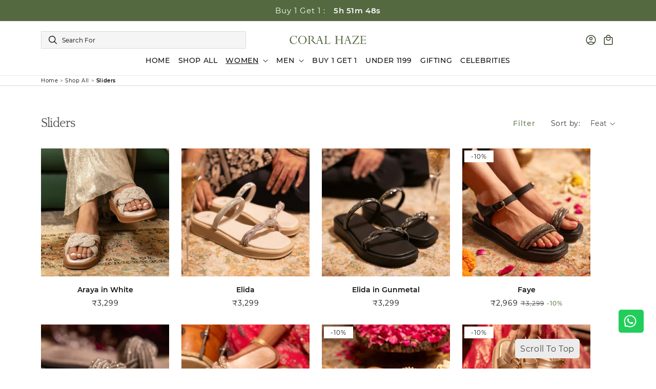

--- FILE ---
content_type: text/html; charset=utf-8
request_url: https://coralhaze.com/collections/sliders
body_size: 77997
content:
<!doctype html>
<html class="js" lang="en">
  <head>
    <meta charset="utf-8">
    <meta http-equiv="X-UA-Compatible" content="IE=edge">
    <meta name="viewport" content="width=device-width,initial-scale=1">
    <meta name="theme-color" content=""><link rel="shortcut icon" href="//coralhaze.com/cdn/shop/files/favicon.webp?v=1758029212&width=96">
      <link rel="apple-touch-icon" href="//coralhaze.com/cdn/shop/files/favicon.webp?v=1758029212&width=180"><link rel="canonical" href="https://coralhaze.com/collections/sliders">
    <script type="application/javascript">
checkoutBuyer = "https://fastrr-boost-ui.pickrr.com/";
</script>

<input type="hidden" value="coralhaze.com" id="sellerDomain"/>
<link rel="stylesheet" href="https://fastrr-boost-ui.pickrr.com/assets/styles/shopify.css" defer>
<script src="https://fastrr-boost-ui.pickrr.com/assets/js/channels/shopify.js" defer></script>
<script src="https://fastrr-boost-ui.pickrr.com/assets/js/channels/shiprocketMarketing.js" defer></script>

<input type="hidden" value="rz" id="template"/>
<!-- <input type="hidden" value="percent" id="discountType"/>
<input type="hidden" value="5" id="discValue"/> -->



<style>	
  .breeze-button{
    display:none !important;
  }
  .sr-headless-checkout {
    max-width: 100%;
    height: 40px;
    width: 100%;
    border: none;
    display: flex;
    justify-content: center;
    align-items: center;
    background: #546940;
    position: relative;
    cursor: pointer;
    border-radius: 0px;
    padding: 5px 10px;
    font-family: "Montserrat";
    line-height: initial !important;
    min-height: 40px;
    text-transform: uppercase;
    font-weight: 500;
    margin-bottom: 10px;
  }
  .loader5{
  display: none  !important;
}
  .sr-d-flex img{
    width: auto;
  }
  .shiprocket-headless{
    width:100%;
  }

.button.button--rad.button--one-line.add-cart-btn.button--single-cart.button--cart{
      height: 50px !important;
    width: 100%!important;
    margin-bottom: 10px !important;
}
  .sr-powered-by{
right:20px!important;
  }
  .shiprocket-headless[data-type="cart"] .sr-headless-checkout {
    background-color: #546940 !important;
    color: white !important;
}
  /* ..yt-checkout-button{
    display:none!important;
  }
   */
  /* .shiprocket-headless[data-type="product"] .sr-headless-checkout{
        height: fit-content !important;
        padding: 8px 10px;
        font-size: 13px;
        margin-bottom:0px !important;
} */
/* .sr-discount-label{
  font-size:0px !important;
}

 .sr-discount-label:before{
    content:"EXTRA 5% OFF on PERFUMES";
    font-size: 9px;
    color: #000;
    text-transform: none;
    top: -8px;
    left: 6px;
    background-color: #53ff73;
    border-radius: 3px;
    padding: 0 10px;
} */
</style>


<!-- <script>
// Select the node that will be observed for mutations
let fastrrBtn = '<div id="headless-button" class="shiprocket-headless" data-type="mini-cart"></div>'
let buttonAdded = false
let parsedBtnCode = new DOMParser().parseFromString(fastrrBtn, 'text/html').querySelectorAll('.shiprocket-headless')[0];
const headlessNode = document.querySelector('html');

// Options for the observer (which mutations to observe)
const configuration = { attributes: true, childList: true, subtree: true };

// Callback function to execute when mutations are observed
const headlessCallback = (mutationList, observer) => {
  for (const mutation of mutationList) {
    
  let sidecart = document.querySelector('.sc-bAEjGW.lkMbPE')
    
  // let sideCartButton = document.querySelector('.yt-checkout-button')
    
    if(sidecart) {
      if(!document.getElementById('headless-button')) {
      
      sideCartButton.before(parsedBtnCode)
      }
    }

  }
};

// Create an observer instance linked to the callback function
const observer1 = new MutationObserver(headlessCallback);

// Start observing the target node for configured mutations
observer1.observe(headlessNode, configuration);

</script> -->


<script>
// Select the node that will be observed for mutations
let fastrrBtn = '<div id="headless-button" class="shiprocket-headless" data-type="mini-cart"></div>'
let buttonAdded = false
let parsedBtnCode = new DOMParser().parseFromString(fastrrBtn, 'text/html').querySelectorAll('.shiprocket-headless')[0];
const headlessNode = document.querySelector('html');

// Options for the observer (which mutations to observe)
const configuration = { attributes: true, childList: true, subtree: true };

// Callback function to execute when mutations are observed
const headlessCallback = (mutationList, observer) => {
  for (const mutation of mutationList) {
   
  let sidecart = document.querySelector('.sc-duGFKm.etEkao')
   
  // let sideCartButton = document.querySelector('.yt-checkout-button')
   
    if(sidecart) {
      if(!document.getElementById('headless-button')) {
     
      sideCartButton.before(parsedBtnCode)
      }
    }

  }
};

// Create an observer instance linked to the callback function
const observer1 = new MutationObserver(headlessCallback);

// Start observing the target node for configured mutations
observer1.observe(headlessNode, configuration);

</script>



    
    <!-- Google Tag Manager -->
    <script>
      (function(w,d,s,l,i){w[l]=w[l]||[];w[l].push({'gtm.start':
      new Date().getTime(),event:'gtm.js'});var f=d.getElementsByTagName(s)[0],
      j=d.createElement(s),dl=l!='dataLayer'?'&l='+l:'';j.async=true;j.src=
      'https://www.googletagmanager.com/gtm.js?id='+i+dl;f.parentNode.insertBefore(j,f);
      })(window,document,'script','dataLayer','GTM-5S8XHFQ');
    </script>
    <!-- End Google Tag Manager -->
    
     
<script type="application/ld+json">
{
  "@context": "https://schema.org",
  "@type": "BreadcrumbList",
  "itemListElement": [
    {
      "@type": "ListItem",
      "position": 1,
      "name": "Home",
      "item": "https://coralhaze.com"
    }
    
    ,{
      "@type":"ListItem",
      "position": 2,
      "name":"Sliders",
      "item":"https://coralhaze.com/collections/sliders"
    }
    
    
  ]
}
</script>


    <!-- Clarity -->
      <script type="text/javascript">
      (function(c,l,a,r,i,t,y){         c[a]=c[a]||function(){(c[a].q=c[a].q||[]).push(arguments)};         t=l.createElement(r);t.async=1;t.src="https://www.clarity.ms/tag/"+i;         y=l.getElementsByTagName(r)[0];y.parentNode.insertBefore(t,y);     })(window, document, "clarity", "script", "pq5za86lo9");
    </script>
    <!-- end clrity code --><link rel="preconnect" href="https://fonts.shopifycdn.com" crossorigin><title>
      Buy Women&#39;s Sliders Online at Best Prices
 &ndash; Coral Haze</title>

    
      <meta name="description" content="Find the perfect pair of Women&#39;s Sliders at Coral Haze. Our collection offers trendy, comfortable Sliders for women, ideal for casual wear and fancy occasions.">
    

    

<meta property="og:site_name" content="Coral Haze">
<meta property="og:url" content="https://coralhaze.com/collections/sliders">
<meta property="og:title" content="Buy Women&#39;s Sliders Online at Best Prices">
<meta property="og:type" content="website">
<meta property="og:description" content="Find the perfect pair of Women&#39;s Sliders at Coral Haze. Our collection offers trendy, comfortable Sliders for women, ideal for casual wear and fancy occasions."><meta property="og:image" content="http://coralhaze.com/cdn/shop/files/Frame_1000010527.svg?height=628&pad_color=ffffff&v=1755778127&width=1200">
  <meta property="og:image:secure_url" content="https://coralhaze.com/cdn/shop/files/Frame_1000010527.svg?height=628&pad_color=ffffff&v=1755778127&width=1200">
  <meta property="og:image:width" content="1200">
  <meta property="og:image:height" content="628"><meta name="twitter:card" content="summary_large_image">
<meta name="twitter:title" content="Buy Women&#39;s Sliders Online at Best Prices">
<meta name="twitter:description" content="Find the perfect pair of Women&#39;s Sliders at Coral Haze. Our collection offers trendy, comfortable Sliders for women, ideal for casual wear and fancy occasions.">


    <script src="//coralhaze.com/cdn/shop/t/90/assets/constants.js?v=132983761750457495441769167792" defer="defer"></script>
    <script src="//coralhaze.com/cdn/shop/t/90/assets/pubsub.js?v=25310214064522200911769167840" defer="defer"></script>
    <script src="//coralhaze.com/cdn/shop/t/90/assets/global.js?v=105801798765025003311769167795" defer="defer"></script>
    <script src="//coralhaze.com/cdn/shop/t/90/assets/details-disclosure.js?v=68153424853654201721769167793" defer="defer"></script>
    <script src="//coralhaze.com/cdn/shop/t/90/assets/details-modal.js?v=25581673532751508451769167793" defer="defer"></script>
    <script src="//coralhaze.com/cdn/shop/t/90/assets/search-form.js?v=133129549252120666541769167844" defer="defer"></script>
    
<script src="//coralhaze.com/cdn/shop/t/90/assets/animations.js?v=88693664871331136111769167773" defer="defer"></script><script>window.performance && window.performance.mark && window.performance.mark('shopify.content_for_header.start');</script><meta name="google-site-verification" content="7rzchtpdoimfZOyrcWspgr56Z0pcfsOEpDIQfsMd5mk">
<meta id="shopify-digital-wallet" name="shopify-digital-wallet" content="/53933408435/digital_wallets/dialog">
<link rel="alternate" type="application/atom+xml" title="Feed" href="/collections/sliders.atom" />
<link rel="next" href="/collections/sliders?page=2">
<link rel="alternate" type="application/json+oembed" href="https://coralhaze.com/collections/sliders.oembed">
<script async="async" src="/checkouts/internal/preloads.js?locale=en-IN"></script>
<script id="shopify-features" type="application/json">{"accessToken":"2b806a913ad79d3713b99356d3ebf114","betas":["rich-media-storefront-analytics"],"domain":"coralhaze.com","predictiveSearch":true,"shopId":53933408435,"locale":"en"}</script>
<script>var Shopify = Shopify || {};
Shopify.shop = "coralhazerida.myshopify.com";
Shopify.locale = "en";
Shopify.currency = {"active":"INR","rate":"1.0"};
Shopify.country = "IN";
Shopify.theme = {"name":"new work","id":155958706404,"schema_name":"Dawn","schema_version":"15.3.0","theme_store_id":887,"role":"main"};
Shopify.theme.handle = "null";
Shopify.theme.style = {"id":null,"handle":null};
Shopify.cdnHost = "coralhaze.com/cdn";
Shopify.routes = Shopify.routes || {};
Shopify.routes.root = "/";</script>
<script type="module">!function(o){(o.Shopify=o.Shopify||{}).modules=!0}(window);</script>
<script>!function(o){function n(){var o=[];function n(){o.push(Array.prototype.slice.apply(arguments))}return n.q=o,n}var t=o.Shopify=o.Shopify||{};t.loadFeatures=n(),t.autoloadFeatures=n()}(window);</script>
<script id="shop-js-analytics" type="application/json">{"pageType":"collection"}</script>
<script defer="defer" async type="module" src="//coralhaze.com/cdn/shopifycloud/shop-js/modules/v2/client.init-shop-cart-sync_BN7fPSNr.en.esm.js"></script>
<script defer="defer" async type="module" src="//coralhaze.com/cdn/shopifycloud/shop-js/modules/v2/chunk.common_Cbph3Kss.esm.js"></script>
<script defer="defer" async type="module" src="//coralhaze.com/cdn/shopifycloud/shop-js/modules/v2/chunk.modal_DKumMAJ1.esm.js"></script>
<script type="module">
  await import("//coralhaze.com/cdn/shopifycloud/shop-js/modules/v2/client.init-shop-cart-sync_BN7fPSNr.en.esm.js");
await import("//coralhaze.com/cdn/shopifycloud/shop-js/modules/v2/chunk.common_Cbph3Kss.esm.js");
await import("//coralhaze.com/cdn/shopifycloud/shop-js/modules/v2/chunk.modal_DKumMAJ1.esm.js");

  window.Shopify.SignInWithShop?.initShopCartSync?.({"fedCMEnabled":true,"windoidEnabled":true});

</script>
<script>(function() {
  var isLoaded = false;
  function asyncLoad() {
    if (isLoaded) return;
    isLoaded = true;
    var urls = ["\/\/cdn.shopify.com\/proxy\/52b2c6b37b46953838c7d1d7151ea99eaae45a5aa85df582516c76b66b89b793\/form.nerdy-apps.com\/build\/nerdy_form_widget.bee96d44.js?shop=coralhazerida.myshopify.com\u0026sp-cache-control=cHVibGljLCBtYXgtYWdlPTkwMA","https:\/\/static.klaviyo.com\/onsite\/js\/klaviyo.js?company_id=SGRiiD\u0026shop=coralhazerida.myshopify.com","https:\/\/static.klaviyo.com\/onsite\/js\/klaviyo.js?company_id=SGRiiD\u0026shop=coralhazerida.myshopify.com","https:\/\/static.klaviyo.com\/onsite\/js\/klaviyo.js?company_id=SGRiiD\u0026shop=coralhazerida.myshopify.com","https:\/\/loox.io\/widget\/VyxZdbVr96\/loox.1673282128319.js?shop=coralhazerida.myshopify.com","https:\/\/svc.nitrocommerce.ai\/v1\/services\/shopify\/xshopify.js?_t=c5656a5b-818f-4b0e-ba01-ca72218ce935\u0026shop=coralhazerida.myshopify.com","https:\/\/cdn.nfcube.com\/instafeed-997f0425360f9e6cb298457e1e092f38.js?shop=coralhazerida.myshopify.com","https:\/\/sr-cdn.shiprocket.in\/sr-promise\/static\/shopify-app.js?preview=1\u0026uuid=a5e38af2-9e04-42d3-9602-59a3c5574b32\u0026shop=coralhazerida.myshopify.com"];
    for (var i = 0; i < urls.length; i++) {
      var s = document.createElement('script');
      s.type = 'text/javascript';
      s.async = true;
      s.src = urls[i];
      var x = document.getElementsByTagName('script')[0];
      x.parentNode.insertBefore(s, x);
    }
  };
  if(window.attachEvent) {
    window.attachEvent('onload', asyncLoad);
  } else {
    window.addEventListener('load', asyncLoad, false);
  }
})();</script>
<script id="__st">var __st={"a":53933408435,"offset":19800,"reqid":"bdb4b399-2c0a-42b6-b37a-5237f4b245e5-1769904479","pageurl":"coralhaze.com\/collections\/sliders","u":"3f1efc16ca4c","p":"collection","rtyp":"collection","rid":273720475827};</script>
<script>window.ShopifyPaypalV4VisibilityTracking = true;</script>
<script id="captcha-bootstrap">!function(){'use strict';const t='contact',e='account',n='new_comment',o=[[t,t],['blogs',n],['comments',n],[t,'customer']],c=[[e,'customer_login'],[e,'guest_login'],[e,'recover_customer_password'],[e,'create_customer']],r=t=>t.map((([t,e])=>`form[action*='/${t}']:not([data-nocaptcha='true']) input[name='form_type'][value='${e}']`)).join(','),a=t=>()=>t?[...document.querySelectorAll(t)].map((t=>t.form)):[];function s(){const t=[...o],e=r(t);return a(e)}const i='password',u='form_key',d=['recaptcha-v3-token','g-recaptcha-response','h-captcha-response',i],f=()=>{try{return window.sessionStorage}catch{return}},m='__shopify_v',_=t=>t.elements[u];function p(t,e,n=!1){try{const o=window.sessionStorage,c=JSON.parse(o.getItem(e)),{data:r}=function(t){const{data:e,action:n}=t;return t[m]||n?{data:e,action:n}:{data:t,action:n}}(c);for(const[e,n]of Object.entries(r))t.elements[e]&&(t.elements[e].value=n);n&&o.removeItem(e)}catch(o){console.error('form repopulation failed',{error:o})}}const l='form_type',E='cptcha';function T(t){t.dataset[E]=!0}const w=window,h=w.document,L='Shopify',v='ce_forms',y='captcha';let A=!1;((t,e)=>{const n=(g='f06e6c50-85a8-45c8-87d0-21a2b65856fe',I='https://cdn.shopify.com/shopifycloud/storefront-forms-hcaptcha/ce_storefront_forms_captcha_hcaptcha.v1.5.2.iife.js',D={infoText:'Protected by hCaptcha',privacyText:'Privacy',termsText:'Terms'},(t,e,n)=>{const o=w[L][v],c=o.bindForm;if(c)return c(t,g,e,D).then(n);var r;o.q.push([[t,g,e,D],n]),r=I,A||(h.body.append(Object.assign(h.createElement('script'),{id:'captcha-provider',async:!0,src:r})),A=!0)});var g,I,D;w[L]=w[L]||{},w[L][v]=w[L][v]||{},w[L][v].q=[],w[L][y]=w[L][y]||{},w[L][y].protect=function(t,e){n(t,void 0,e),T(t)},Object.freeze(w[L][y]),function(t,e,n,w,h,L){const[v,y,A,g]=function(t,e,n){const i=e?o:[],u=t?c:[],d=[...i,...u],f=r(d),m=r(i),_=r(d.filter((([t,e])=>n.includes(e))));return[a(f),a(m),a(_),s()]}(w,h,L),I=t=>{const e=t.target;return e instanceof HTMLFormElement?e:e&&e.form},D=t=>v().includes(t);t.addEventListener('submit',(t=>{const e=I(t);if(!e)return;const n=D(e)&&!e.dataset.hcaptchaBound&&!e.dataset.recaptchaBound,o=_(e),c=g().includes(e)&&(!o||!o.value);(n||c)&&t.preventDefault(),c&&!n&&(function(t){try{if(!f())return;!function(t){const e=f();if(!e)return;const n=_(t);if(!n)return;const o=n.value;o&&e.removeItem(o)}(t);const e=Array.from(Array(32),(()=>Math.random().toString(36)[2])).join('');!function(t,e){_(t)||t.append(Object.assign(document.createElement('input'),{type:'hidden',name:u})),t.elements[u].value=e}(t,e),function(t,e){const n=f();if(!n)return;const o=[...t.querySelectorAll(`input[type='${i}']`)].map((({name:t})=>t)),c=[...d,...o],r={};for(const[a,s]of new FormData(t).entries())c.includes(a)||(r[a]=s);n.setItem(e,JSON.stringify({[m]:1,action:t.action,data:r}))}(t,e)}catch(e){console.error('failed to persist form',e)}}(e),e.submit())}));const S=(t,e)=>{t&&!t.dataset[E]&&(n(t,e.some((e=>e===t))),T(t))};for(const o of['focusin','change'])t.addEventListener(o,(t=>{const e=I(t);D(e)&&S(e,y())}));const B=e.get('form_key'),M=e.get(l),P=B&&M;t.addEventListener('DOMContentLoaded',(()=>{const t=y();if(P)for(const e of t)e.elements[l].value===M&&p(e,B);[...new Set([...A(),...v().filter((t=>'true'===t.dataset.shopifyCaptcha))])].forEach((e=>S(e,t)))}))}(h,new URLSearchParams(w.location.search),n,t,e,['guest_login'])})(!1,!0)}();</script>
<script integrity="sha256-4kQ18oKyAcykRKYeNunJcIwy7WH5gtpwJnB7kiuLZ1E=" data-source-attribution="shopify.loadfeatures" defer="defer" src="//coralhaze.com/cdn/shopifycloud/storefront/assets/storefront/load_feature-a0a9edcb.js" crossorigin="anonymous"></script>
<script data-source-attribution="shopify.dynamic_checkout.dynamic.init">var Shopify=Shopify||{};Shopify.PaymentButton=Shopify.PaymentButton||{isStorefrontPortableWallets:!0,init:function(){window.Shopify.PaymentButton.init=function(){};var t=document.createElement("script");t.src="https://coralhaze.com/cdn/shopifycloud/portable-wallets/latest/portable-wallets.en.js",t.type="module",document.head.appendChild(t)}};
</script>
<script data-source-attribution="shopify.dynamic_checkout.buyer_consent">
  function portableWalletsHideBuyerConsent(e){var t=document.getElementById("shopify-buyer-consent"),n=document.getElementById("shopify-subscription-policy-button");t&&n&&(t.classList.add("hidden"),t.setAttribute("aria-hidden","true"),n.removeEventListener("click",e))}function portableWalletsShowBuyerConsent(e){var t=document.getElementById("shopify-buyer-consent"),n=document.getElementById("shopify-subscription-policy-button");t&&n&&(t.classList.remove("hidden"),t.removeAttribute("aria-hidden"),n.addEventListener("click",e))}window.Shopify?.PaymentButton&&(window.Shopify.PaymentButton.hideBuyerConsent=portableWalletsHideBuyerConsent,window.Shopify.PaymentButton.showBuyerConsent=portableWalletsShowBuyerConsent);
</script>
<script data-source-attribution="shopify.dynamic_checkout.cart.bootstrap">document.addEventListener("DOMContentLoaded",(function(){function t(){return document.querySelector("shopify-accelerated-checkout-cart, shopify-accelerated-checkout")}if(t())Shopify.PaymentButton.init();else{new MutationObserver((function(e,n){t()&&(Shopify.PaymentButton.init(),n.disconnect())})).observe(document.body,{childList:!0,subtree:!0})}}));
</script>
<script id="sections-script" data-sections="header" defer="defer" src="//coralhaze.com/cdn/shop/t/90/compiled_assets/scripts.js?v=30485"></script>
<script>window.performance && window.performance.mark && window.performance.mark('shopify.content_for_header.end');</script>
    <script>
  function getUserTimezone() {
    return Intl.DateTimeFormat().resolvedOptions().timeZone;
  }
  function renderButton(showShiprocketCheckout) {
    let modifiedCSS = "";
    if (showShiprocketCheckout) {
      modifiedCSS = `
        button[name="checkout"]{display:none !important;}
        .sc-duGFKm.etEkao{display:none !important;}
        .shopify-payment-button__button.shopify-payment-button__button--unbranded{display:none !important;}
      `;
    } else {
      modifiedCSS = `
        .shiprocket-headless{display:none !important;}
      `;
    }
    const styleElement = document.createElement("style");
    styleElement.textContent = modifiedCSS;
    document.head.appendChild(styleElement);
  }
  function checkAndSetButtonVisibility() {
    const indiaTimezones = ["Asia/Kolkata", "Asia/Calcutta"];
    const userTimezone = getUserTimezone();
    const isIndia = indiaTimezones.includes(userTimezone);
    renderButton(isIndia);
  }
  checkAndSetButtonVisibility();
</script>

    <style data-shopify>
    
<link rel="preconnect" href="https://fonts.googleapis.com">
<link rel="preconnect" href="https://fonts.gstatic.com" crossorigin>
<link rel="stylesheet" href="YOUR_GOOGLE_FONTS_URL&display=swap" media="print" onload="this.media='all'">


      @font-face {
  font-family: Montserrat;
  font-weight: 400;
  font-style: normal;
  font-display: swap;
  src: url("//coralhaze.com/cdn/fonts/montserrat/montserrat_n4.81949fa0ac9fd2021e16436151e8eaa539321637.woff2") format("woff2"),
       url("//coralhaze.com/cdn/fonts/montserrat/montserrat_n4.a6c632ca7b62da89c3594789ba828388aac693fe.woff") format("woff");
}

      @font-face {
  font-family: Montserrat;
  font-weight: 700;
  font-style: normal;
  font-display: swap;
  src: url("//coralhaze.com/cdn/fonts/montserrat/montserrat_n7.3c434e22befd5c18a6b4afadb1e3d77c128c7939.woff2") format("woff2"),
       url("//coralhaze.com/cdn/fonts/montserrat/montserrat_n7.5d9fa6e2cae713c8fb539a9876489d86207fe957.woff") format("woff");
}

      @font-face {
  font-family: Montserrat;
  font-weight: 400;
  font-style: italic;
  font-display: swap;
  src: url("//coralhaze.com/cdn/fonts/montserrat/montserrat_i4.5a4ea298b4789e064f62a29aafc18d41f09ae59b.woff2") format("woff2"),
       url("//coralhaze.com/cdn/fonts/montserrat/montserrat_i4.072b5869c5e0ed5b9d2021e4c2af132e16681ad2.woff") format("woff");
}

      @font-face {
  font-family: Montserrat;
  font-weight: 700;
  font-style: italic;
  font-display: swap;
  src: url("//coralhaze.com/cdn/fonts/montserrat/montserrat_i7.a0d4a463df4f146567d871890ffb3c80408e7732.woff2") format("woff2"),
       url("//coralhaze.com/cdn/fonts/montserrat/montserrat_i7.f6ec9f2a0681acc6f8152c40921d2a4d2e1a2c78.woff") format("woff");
}

      @font-face {
  font-family: "Quattrocento Sans";
  font-weight: 400;
  font-style: normal;
  font-display: swap;
  src: url("//coralhaze.com/cdn/fonts/quattrocento_sans/quattrocentosans_n4.ce5e9bf514e68f53bdd875976847cf755c702eaa.woff2") format("woff2"),
       url("//coralhaze.com/cdn/fonts/quattrocento_sans/quattrocentosans_n4.44bbfb57d228eb8bb083d1f98e7d96e16137abce.woff") format("woff");
}


      
        :root,
        .color-scheme-1 {
          --color-background: 255,255,255;
        
          --gradient-background: #ffffff;
        

        

        --color-foreground: 18,18,18;
        --color-background-contrast: 191,191,191;
        --color-shadow: 172,121,114;
        --color-button: 84,105,64;
        --color-button-text: 255,255,255;
        --color-secondary-button: 255,255,255;
        --color-secondary-button-text: 84,105,64;
        --color-link: 84,105,64;
        --color-badge-foreground: 18,18,18;
        --color-badge-background: 255,255,255;
        --color-badge-border: 18,18,18;
        --payment-terms-background-color: rgb(255 255 255);
      }
      
        
        .color-scheme-2 {
          --color-background: 51,63,39;
        
          --gradient-background: #333f27;
        

        

        --color-foreground: 255,255,255;
        --color-background-contrast: 64,79,49;
        --color-shadow: 255,255,255;
        --color-button: 255,255,255;
        --color-button-text: 243,243,243;
        --color-secondary-button: 51,63,39;
        --color-secondary-button-text: 255,255,255;
        --color-link: 255,255,255;
        --color-badge-foreground: 255,255,255;
        --color-badge-background: 51,63,39;
        --color-badge-border: 255,255,255;
        --payment-terms-background-color: rgb(51 63 39);
      }
      
        
        .color-scheme-3 {
          --color-background: 25,32,19;
        
          --gradient-background: #192013;
        

        

        --color-foreground: 18,18,18;
        --color-background-contrast: 38,48,28;
        --color-shadow: 18,18,18;
        --color-button: 255,255,255;
        --color-button-text: 0,0,0;
        --color-secondary-button: 25,32,19;
        --color-secondary-button-text: 61,43,32;
        --color-link: 61,43,32;
        --color-badge-foreground: 18,18,18;
        --color-badge-background: 25,32,19;
        --color-badge-border: 18,18,18;
        --payment-terms-background-color: rgb(25 32 19);
      }
      
        
        .color-scheme-4 {
          --color-background: 245,245,245;
        
          --gradient-background: #f5f5f5;
        

        

        --color-foreground: 18,18,18;
        --color-background-contrast: 181,181,181;
        --color-shadow: 18,18,18;
        --color-button: 61,43,32;
        --color-button-text: 255,255,255;
        --color-secondary-button: 245,245,245;
        --color-secondary-button-text: 255,255,255;
        --color-link: 255,255,255;
        --color-badge-foreground: 18,18,18;
        --color-badge-background: 245,245,245;
        --color-badge-border: 18,18,18;
        --payment-terms-background-color: rgb(245 245 245);
      }
      
        
        .color-scheme-5 {
          --color-background: 255,255,255;
        
          --gradient-background: #ffffff;
        

        

        --color-foreground: 18,18,18;
        --color-background-contrast: 191,191,191;
        --color-shadow: 18,18,18;
        --color-button: 61,43,32;
        --color-button-text: 255,255,255;
        --color-secondary-button: 255,255,255;
        --color-secondary-button-text: 255,255,255;
        --color-link: 255,255,255;
        --color-badge-foreground: 18,18,18;
        --color-badge-background: 255,255,255;
        --color-badge-border: 18,18,18;
        --payment-terms-background-color: rgb(255 255 255);
      }
      
        
        .color-scheme-f7b8ff3d-25ca-4a9a-8aed-1073f0925471 {
          --color-background: 25,32,19;
        
          --gradient-background: #192013;
        

        

        --color-foreground: 255,255,255;
        --color-background-contrast: 38,48,28;
        --color-shadow: 172,121,114;
        --color-button: 255,255,255;
        --color-button-text: 0,0,0;
        --color-secondary-button: 25,32,19;
        --color-secondary-button-text: 84,105,64;
        --color-link: 84,105,64;
        --color-badge-foreground: 255,255,255;
        --color-badge-background: 25,32,19;
        --color-badge-border: 255,255,255;
        --payment-terms-background-color: rgb(25 32 19);
      }
      

      body, .color-scheme-1, .color-scheme-2, .color-scheme-3, .color-scheme-4, .color-scheme-5, .color-scheme-f7b8ff3d-25ca-4a9a-8aed-1073f0925471 {
        color: rgba(var(--color-foreground), 0.75);
        background-color: rgb(var(--color-background));
      }

      :root {
        --font-body-family: "Montserrat";
        --font-body-style: normal;
        --font-body-weight: 400;
        --font-body-weight-bold: 700;

        --font-heading-family: "Quattrocento Sans", sans-serif;
        --font-heading-style: normal;
        --font-heading-weight: 600;

        --font-body-scale: 1.0;
        --font-heading-scale: 1.0;

        --media-padding: px;
        --media-border-opacity: 0.05;
        --media-border-width: 1px;
        --media-radius: 0px;
        --media-shadow-opacity: 0.0;
        --media-shadow-horizontal-offset: 0px;
        --media-shadow-vertical-offset: 4px;
        --media-shadow-blur-radius: 5px;
        --media-shadow-visible: 0;

        --page-width: 120rem;
        --page-width-margin: 0rem;

        --product-card-image-padding: 0.0rem;
        --product-card-corner-radius: 0.0rem;
        --product-card-text-alignment: left;
        --product-card-border-width: 0.0rem;
        --product-card-border-opacity: 0.1;
        --product-card-shadow-opacity: 0.0;
        --product-card-shadow-visible: 0;
        --product-card-shadow-horizontal-offset: 0.0rem;
        --product-card-shadow-vertical-offset: 0.4rem;
        --product-card-shadow-blur-radius: 0.5rem;

        --collection-card-image-padding: 0.0rem;
        --collection-card-corner-radius: 0.0rem;
        --collection-card-text-alignment: left;
        --collection-card-border-width: 0.0rem;
        --collection-card-border-opacity: 0.1;
        --collection-card-shadow-opacity: 0.0;
        --collection-card-shadow-visible: 0;
        --collection-card-shadow-horizontal-offset: 0.0rem;
        --collection-card-shadow-vertical-offset: 0.4rem;
        --collection-card-shadow-blur-radius: 0.5rem;

        --blog-card-image-padding: 0.0rem;
        --blog-card-corner-radius: 0.0rem;
        --blog-card-text-alignment: left;
        --blog-card-border-width: 0.0rem;
        --blog-card-border-opacity: 0.1;
        --blog-card-shadow-opacity: 0.0;
        --blog-card-shadow-visible: 0;
        --blog-card-shadow-horizontal-offset: 0.0rem;
        --blog-card-shadow-vertical-offset: 0.4rem;
        --blog-card-shadow-blur-radius: 0.5rem;

        --badge-corner-radius: 4.0rem;

        --popup-border-width: 1px;
        --popup-border-opacity: 0.1;
        --popup-corner-radius: 0px;
        --popup-shadow-opacity: 0.05;
        --popup-shadow-horizontal-offset: 0px;
        --popup-shadow-vertical-offset: 4px;
        --popup-shadow-blur-radius: 5px;

        --drawer-border-width: 1px;
        --drawer-border-opacity: 0.1;
        --drawer-shadow-opacity: 0.0;
        --drawer-shadow-horizontal-offset: 0px;
        --drawer-shadow-vertical-offset: 4px;
        --drawer-shadow-blur-radius: 5px;

        --spacing-sections-desktop: 0px;
        --spacing-sections-mobile: 0px;

        --grid-desktop-vertical-spacing: 32px;
        --grid-desktop-horizontal-spacing: 24px;
        --grid-mobile-vertical-spacing: 16px;
        --grid-mobile-horizontal-spacing: 12px;

        --text-boxes-border-opacity: 0.1;
        --text-boxes-border-width: 0px;
        --text-boxes-radius: 0px;
        --text-boxes-shadow-opacity: 0.0;
        --text-boxes-shadow-visible: 0;
        --text-boxes-shadow-horizontal-offset: 0px;
        --text-boxes-shadow-vertical-offset: 4px;
        --text-boxes-shadow-blur-radius: 5px;

        --buttons-radius: 0px;
        --buttons-radius-outset: 0px;
        --buttons-border-width: 1px;
        --buttons-border-opacity: 1.0;
        --buttons-shadow-opacity: 0.0;
        --buttons-shadow-visible: 0;
        --buttons-shadow-horizontal-offset: 0px;
        --buttons-shadow-vertical-offset: 4px;
        --buttons-shadow-blur-radius: 5px;
        --buttons-border-offset: 0px;

        --inputs-radius: 0px;
        --inputs-border-width: 1px;
        --inputs-border-opacity: 0.55;
        --inputs-shadow-opacity: 0.0;
        --inputs-shadow-horizontal-offset: 0px;
        --inputs-margin-offset: 0px;
        --inputs-shadow-vertical-offset: 4px;
        --inputs-shadow-blur-radius: 5px;
        --inputs-radius-outset: 0px;

        --variant-pills-radius: 40px;
        --variant-pills-border-width: 1px;
        --variant-pills-border-opacity: 0.55;
        --variant-pills-shadow-opacity: 0.0;
        --variant-pills-shadow-horizontal-offset: 0px;
        --variant-pills-shadow-vertical-offset: 4px;
        --variant-pills-shadow-blur-radius: 5px;
      }

      *,
      *::before,
      *::after {
        box-sizing: inherit;
      }

      html {
        box-sizing: border-box;
        font-size: calc(var(--font-body-scale) * 62.5%);
        height: 100%;
      }

      body {
        display: grid;
        grid-template-rows: auto auto 1fr auto;
        grid-template-columns: 100%;
        min-height: 100%;
        margin: 0;
        font-size: 1.4rem;
        letter-spacing: 0.06rem;
        line-height: calc(1 + 0.8 / var(--font-body-scale));
        font-family: var(--font-body-family);
        font-style: var(--font-body-style);
        font-weight: var(--font-body-weight);
      }

      @media screen and (min-width: 750px) {
        body {
          font-size: 1.6rem;
        }
      }
    </style>

    <link href="//coralhaze.com/cdn/shop/t/90/assets/base.css?v=30758283186118384961769167774" rel="stylesheet" type="text/css" media="all" />
<link href="//coralhaze.com/cdn/shop/t/90/assets/font.css?v=7201550832770964171769167873" rel="stylesheet" type="text/css" media="all" /><link rel="stylesheet" href="//coralhaze.com/cdn/shop/t/90/assets/component-cart-items.css?v=180268291718622603091769167779" media="print" onload="this.media='all'"><link href="//coralhaze.com/cdn/shop/t/90/assets/component-cart-drawer.css?v=98007961335014482311769167778" rel="stylesheet" type="text/css" media="all" />
      <link href="//coralhaze.com/cdn/shop/t/90/assets/component-cart.css?v=164708765130180853531769167779" rel="stylesheet" type="text/css" media="all" />
      <link href="//coralhaze.com/cdn/shop/t/90/assets/component-totals.css?v=112491412700227172881769167791" rel="stylesheet" type="text/css" media="all" />
      <link href="//coralhaze.com/cdn/shop/t/90/assets/component-price.css?v=56207604367067774141769167787" rel="stylesheet" type="text/css" media="all" />
      <link href="//coralhaze.com/cdn/shop/t/90/assets/component-discounts.css?v=179059113737519655121769167781" rel="stylesheet" type="text/css" media="all" />

      <link rel="preload" as="font" href="//coralhaze.com/cdn/fonts/montserrat/montserrat_n4.81949fa0ac9fd2021e16436151e8eaa539321637.woff2" type="font/woff2" crossorigin>
      

      <link rel="preload" as="font" href="//coralhaze.com/cdn/fonts/quattrocento_sans/quattrocentosans_n4.ce5e9bf514e68f53bdd875976847cf755c702eaa.woff2" type="font/woff2" crossorigin>
      
<link href="//coralhaze.com/cdn/shop/t/90/assets/component-localization-form.css?v=170315343355214948141769167783" rel="stylesheet" type="text/css" media="all" />
      <script src="//coralhaze.com/cdn/shop/t/90/assets/localization-form.js?v=144176611646395275351769167831" defer="defer"></script><link
        rel="stylesheet"
        href="//coralhaze.com/cdn/shop/t/90/assets/component-predictive-search.css?v=126370536291756771991769167786"
        media="print"
        onload="this.media='all'"
      ><script>
      if (Shopify.designMode) {
        document.documentElement.classList.add('shopify-design-mode');
      }
    </script>
  <!-- BEGIN app block: shopify://apps/bitespeed-whatsapp-marketing/blocks/app-embed/9efdb9ca-2d01-4a12-b1ac-02679fe0f6fc --><script defer src="https://unpkg.com/axios/dist/axios.min.js"></script>
<script async src="https://cdnjs.cloudflare.com/ajax/libs/uuid/8.3.2/uuid.min.js"></script>




<!-- BEGIN app snippet: optin-triggers-middleware --><script
  type="text/javascript"
  name="BSPD-SHOPIFY-VARS"
>
  var BspdCurrentCart = {"note":null,"attributes":{},"original_total_price":0,"total_price":0,"total_discount":0,"total_weight":0.0,"item_count":0,"items":[],"requires_shipping":false,"currency":"INR","items_subtotal_price":0,"cart_level_discount_applications":[],"checkout_charge_amount":0};
  var BspdCurrentProduct = null;
  var BspdCurrentCollection = {"id":273720475827,"handle":"sliders","title":"Sliders","updated_at":"2026-01-31T17:41:11+05:30","body_html":"","published_at":"2021-07-10T17:25:35+05:30","sort_order":"manual","template_suffix":"","disjunctive":false,"rules":[{"column":"tag","relation":"equals","condition":"Sliders"}],"published_scope":"web"};

  var BSPD_CART_DATA_LOCAL_KEY = 'bspdCartData';
  var BSPD_LAST_VISIT_COUNT_LOCAL_KEY = 'bspdLastUserVisitCount';
  var BSPD_LAST_VISITED_PRODUCT = 'bspdLastVisitedProduct';
  var BSPD_LAST_VISITED_COLLECTION = 'bspdLastVisitedCollection';
  var BspdLastVisitedProduct = null,
    BspdLastVisitedCollection = null;

  var Asdf =
    "[base64]";

  function bspdGetBarCookie(name) {
    const value = "; " + document.cookie;
    const parts = value.split("; " + name + "=");
    if (parts.length === 2) {
      return parts.pop().split(";").shift();
    }
    return null;
  }
  function bspdSetBarCookie(name, value, days) {
    const expires = new Date();

    expires.setTime(expires.getTime() + days * 24 * 60 * 60 * 1000);
    document.cookie = name + "=" + value + ";expires=" + expires.toUTCString() + ";path=/";
  }

  function trackLastVisitedProductAndCollection() {
    if (BspdCurrentProduct) {
      // check cookies for last visited product details (product id)
      const lastVisitedProduct = bspdGetBarCookie(BSPD_LAST_VISITED_PRODUCT);
      if (lastVisitedProduct) {
        BspdLastVisitedProduct = lastVisitedProduct;

        if (BspdCurrentProduct?.id !== BspdLastVisitedProduct) {
          // set the cookie again
          bspdSetBarCookie(BSPD_LAST_VISITED_PRODUCT, BspdCurrentProduct?.id, 300);
        }
      } else if (BspdCurrentProduct && BspdCurrentProduct?.id) {
        // set the cookie
        bspdSetBarCookie(BSPD_LAST_VISITED_PRODUCT, BspdCurrentProduct?.id, 300);
      }
    }

    if (BspdCurrentCollection) {
      // check cookies for last visited collection details (collection id)
      const lastVisitedCollection = bspdGetBarCookie(BSPD_LAST_VISITED_COLLECTION);
      if (lastVisitedCollection) {
        BspdLastVisitedCollection = lastVisitedCollection;

        if (BspdCurrentCollection?.id !== BspdLastVisitedCollection) {
          // set the cookie again
          bspdSetBarCookie(BSPD_LAST_VISITED_COLLECTION, BspdCurrentCollection?.id, 300);
        }
      } else if (BspdCurrentCollection && BspdCurrentCollection?.id) {
        // set the cookie
        bspdSetBarCookie(BSPD_LAST_VISITED_COLLECTION, BspdCurrentCollection?.id, 300);
      }
    }
  }

  /**
   * method that stores a entry whenever the user visits any of the page
   * and increments the count by 1
   * the data schema looks like
   * {
   *    [DATE]: {
   *      date: string
   *      route: {
   *       [ROUTE]: number
   *      }
   *      count: number
   *    }
   * }
   *
   * this will be a json object whose key will be the date and value will be the object
   * and will be stored in local-storage
   */
  function trackLastVisitedCount() {
    const date = new Date();
    const dateString = date.toISOString().split("T")[0];

    let lastVisitedCount = JSON.parse(localStorage.getItem(BSPD_LAST_VISIT_COUNT_LOCAL_KEY)) || {};

    if (lastVisitedCount[dateString]) {
      lastVisitedCount[dateString].count += 1;

      // also update route
      const route = window.location.pathname;

      if (lastVisitedCount[dateString].route[route]) {
        lastVisitedCount[dateString].route[route] += 1;
      } else {
        lastVisitedCount[dateString].route[route] = 1;
      }
    } else {
      const route = window.location.pathname;

      lastVisitedCount[dateString] = {
        date: dateString,
        route: {
          [route]: 1,
        },
        count: 1,
      };
    }

    localStorage.setItem(BSPD_LAST_VISIT_COUNT_LOCAL_KEY, JSON.stringify(lastVisitedCount));
  }

  /**
   * this method keeps a track of the current cart activity
   * if there are any changes by the user, this will track those changes
   * and making changes on storing it safely
   */
  const storeCartData = () => {
    function syncCart() {
      const oldCart = JSON.parse(localStorage.getItem(BSPD_CART_DATA_LOCAL_KEY) || "{}");

      if (BspdCurrentCart?.item_count !== oldCart?.item_count) {
        localStorage.setItem(BSPD_CART_DATA_LOCAL_KEY, JSON.stringify(BspdCurrentCart));
      }
    }
    syncCart();

    async function emitCartChanges() {
      try {
        const response = await fetch("/cart.js")
          .then((res) => res.json())
          .then((newCart) => {
            const oldCart = JSON.parse(localStorage.getItem(BSPD_CART_DATA_LOCAL_KEY) || "{}");

            if (newCart?.item_count !== oldCart?.item_count) {
              localStorage.setItem(BSPD_CART_DATA_LOCAL_KEY, JSON.stringify(newCart));
            }
          })
          .catch(() => {});
      } catch (error) {}
    }

    // track changes in cart.js, on change store the cart data
    const cartObserver = new PerformanceObserver((list) => {
      list.getEntries().forEach((entry) => {
        const isValidRequestType = ["xmlhttprequest", "fetch"].includes(entry.initiatorType);
        const isCartChangeRequest = /\/cart\//.test(entry.name);

        if (isValidRequestType && isCartChangeRequest) {
          emitCartChanges();
        }
      });
    });
    cartObserver.observe({ entryTypes: ["resource"] });
  };

  function execute() {
    trackLastVisitedProductAndCollection();
    trackLastVisitedCount();

    storeCartData();
  }
  execute();
</script>
<!-- END app snippet -->




  <script defer src="https://cdn.shopify.com/extensions/019be093-f082-73c5-b02a-c27225fa6615/bitespeed-popups-1045/assets/bitespeed-popups.js" />



  <!-- BEGIN app snippet: bitespeed-analytics --><script name="bitespeed-variable" type="text/javascript">
  const dummyBitespeedVar = 'dummyBitespeedVar';
</script>

<script
  name="bitespeed-analytics"
  type="text/javascript"
>
  const getcookieGlobalAnal = (cookie) => {
    let cookieJson = {};
    document.cookie.split(';').forEach(function (el) {
      let [k, v] = el.split('=');
      cookieJson[k.trim()] = v;
    });
    return cookieJson[cookie];
  };

  const setCookieGlobalAnal = (cookie, value, days, hours) => {
    let expires = '';
    if (days) {
      let date = new Date();
      date.setTime(date.getTime() + days * hours * 60 * 60 * 1000);
      expires = '; expires=' + date.toUTCString();
    }
    document.cookie = cookie + '=' + (value || '') + expires + '; path=/';
  };

  document.addEventListener('DOMContentLoaded', function () {
    const getIsMultichannelAnal = async () => {
      try {
        // TODO_sobhan
        // var indexOfwww = location.hostname.indexOf('www');
        // var shopDomainStripped = indexOfwww === -1 ? '.' + location.hostname : location.hostname.substr(indexOfwww + 3);
        // var globalShopUrl = indexOfwww === -1 ? location.hostname : location.hostname.substr(indexOfwww + 4);
        // let res = await fetch(`https://app.bitespeed.co/database/popups/isMultichannel?shopDomain=${globalShopUrl}`, {
        //   method: 'GET',
        //   headers: {
        //     'Access-Control-Allow-Origin': '*',
        //   },
        // });
        // if (!res.ok) {
        //   throw new Error(`HTTP error! status: ${res.status}`);
        // }
        // let data = await res.json();
        // console.log(data);
        // return data.isMultichannel || true;
        return true;
      } catch (error) {
        console.log(error);
      }
    };

    async function checkMultichannel() {
      console.log('in checkMultichannel');
      const isMultichannel = await getIsMultichannelAnal();
      if (isMultichannel) {
        setCookieGlobalAnal('isMultiChannel', isMultichannel, 1, 1);
      } else {
        setCookieGlobalAnal('isMultiChannel', isMultichannel, 1, 1);
      }
      console.log('Setting is multichannel from anal file to ', isMultichannel);
    }

    (async function () {
      let refb = String(getcookieGlobalAnal('refb'));
      let ssid = String(getcookieGlobalAnal('ssid'));
      if (refb === null || refb === '' || refb === undefined || refb === 'undefined') {
        var refbnew = createRef();
      }
      if (ssid === null || ssid === '' || ssid === undefined || ssid === 'undefined') {
        var ssidnew = await createSsid();
      }
      if (!getcookieGlobalAnal('isMultiChannel')) {
        console.log('isMultichannel not found in local making BE call Anal file');
        await checkMultichannel();
      }
    })();
  });

  const DBURL = 'https://app.bitespeed.co/database';
  var indexOfwww = location.hostname.indexOf('www');
  var shopDomainStripped = indexOfwww === -1 ? '.' + location.hostname : location.hostname.substr(indexOfwww + 3);
  function getCookie(name) {
    var value = '; ' + document.cookie;
    var parts = value.split('; ' + name + '=');
    if (parts.length == 2) return parts.pop().split(';').shift();
  }

  function createRef() {
    let uuid = create_UUID();
    document.cookie =
      'refb=' +
      uuid +
      ';expires=' +
      new Date(new Date().setFullYear(new Date().getFullYear() + 10)) +
      ';domain=' +
      shopDomainStripped +
      '; path=/';
    return uuid;
  }

  async function createSsid() {
    let uuid = create_UUID();
    document.cookie = 'ssid=' + uuid + ';domain=' + shopDomainStripped + '; path=/';
    return uuid;
  }

  function create_UUID() {
    var dt = new Date().getTime();
    var uuid = 'xxxxxxxx-xxxx-4xxx-yxxx-xxxxxxxxxxxx'.replace(/[xy]/g, function (c) {
      var r = (dt + Math.random() * 16) % 16 | 0;
      dt = Math.floor(dt / 16);
      return (c == 'x' ? r : (r & 0x3) | 0x8).toString(16);
    });
    return uuid;
  }

  function lookForCart() {
    let contactIdBitespeed = getcookieGlobalAnal('contactIdBitespeed');
    let contactIdRzp = getcookieGlobalAnal('rzp_unified_session_id');

    var myCookie = getcookieGlobalAnal('cart');

    const currentTimestamp = new Date().getTime();
    const recentlyCartCreatedAt = getcookieGlobalAnal('bspd_cart_created_at');

    if (myCookie && !getcookieGlobalAnal(`${myCookie}`) && !recentlyCartCreatedAt) {
      document.cookie = `bspd_cart_created_at=${currentTimestamp}` + ';domain=' + shopDomainStripped + '; path=/';
    } else if (!myCookie && recentlyCartCreatedAt) {
      // reseting the cart created at cookie if it exists
      document.cookie =
        `bspd_last_cart_created_at=${recentlyCartCreatedAt}` + ';domain=' + shopDomainStripped + '; path=/';
      document.cookie = `bspd_cart_created_at=;domain=${shopDomainStripped}; path=/; expires=Thu, 01 Jan 1970 00:00:00 GMT`;
    }

    if (
      (contactIdBitespeed === null ||
        contactIdBitespeed === '' ||
        contactIdBitespeed === undefined ||
        contactIdBitespeed === 'undefined') &&
      (contactIdRzp === null || contactIdRzp === '' || contactIdRzp === undefined || contactIdRzp === 'undefined')
    )
      return;

    let lastTrackedCart = getcookieGlobalAnal('last_tracked_cart_event');
    let lastTrackedCartLineItemsCnt = getcookieGlobalAnal('last_tracked_cart_line_items_cnt');

    if (myCookie && shopDomainStripped.includes('.neonattack.com')) {
      clearInterval(intervalId);

      if (!recentlyCartCreatedAt) {
        document.cookie = `bspd_cart_created_at=${currentTimestamp}` + ';domain=' + shopDomainStripped + '; path=/';
      }

      const cartData = cart; // a global variable, as of now only on neonattack.com (hardikecommerce.myshopify.com)

      if (myCookie !== lastTrackedCart || Number(lastTrackedCartLineItemsCnt) !== cartData.item_count) {
        document.cookie = `${myCookie}=true` + ';domain=' + shopDomainStripped + '; path=/';

        document.cookie = `last_tracked_cart_event=${myCookie}` + ';domain=' + shopDomainStripped + '; path=/';
        document.cookie =
          `last_tracked_cart_line_items_cnt=${cartData.item_count}` + ';domain=' + shopDomainStripped + '; path=/';

        sendToWebhook(myCookie, cartData);
      }
    } else if (myCookie) {
      clearInterval(intervalId);

      if (!getcookieGlobalAnal(`${myCookie}`)) {
        document.cookie = `${myCookie}=true` + ';domain=' + shopDomainStripped + '; path=/';

        sendToWebhook(myCookie);
      }
    }
  }

  function sendToWebhook(cartToken, cartData = {}) {
    let axiosConfig = {
      headers: {
        'Access-Control-Allow-Origin': '*',
        'Access-Control-Allow-Headers': '*',
        'Content-Type': 'application/json',
      },
    };

    let refb = getcookieGlobalAnal('refb');

    if (refb === null || refb === '' || refb === undefined || refb === 'undefined') {
    } else {
      const userAgent = navigator.userAgent;

      let lineItems = [];

      if (shopDomainStripped.includes('.neonattack.com') && cartData && cartData?.items) {
        lineItems = cartData.items?.map((item) => {
          return {
            product_id: item.product_id,
            variant_id: item.id,
            price: item.price,
            quantity: item.quantity,
            sku: item.sku,
            title: item.title,
            vendor: item.vendor,
          };
        });
      }

      var postData = {
        at: new Date(),
        type: 'cartCreated',
        event: {
          cartToken: cartToken,
        },
        page_url: window.location.href,
        id: String(refb),
        shopifyShopDomain: 'coralhazerida.myshopify.com',
        lineItems,
        ref: refb,
        ssid: getcookieGlobalAnal('ssid'),
        contactId: Number.parseInt(getcookieGlobalAnal('contactIdBitespeed')),
        rzp_unified_session_id: getcookieGlobalAnal('rzp_unified_session_id'),
        platformMobile: /iPad|iPhone|iPod/.test(userAgent) ? 'ios' : /Android/.test(userAgent) ? 'android' : '',
        platformDesktop: /Mac/.test(userAgent) ? 'mac' : /Windows/.test(userAgent) ? 'windows' : '',
        rzp_unified_session_id: getcookieGlobalAnal('rzp_unified_session_id') || undefined,
      };

      let isMultiChannel = true;
      // TODO
      // if (getcookieGlobalAnal('isMultiChannel') == 'false' || getcookieGlobalAnal('isMultiChannel') == false) {
      //   console.log('isMultichannel found and is false');
      //   isMultiChannel = false;
      // } else if (getcookieGlobalAnal('isMultiChannel') == 'true' || getcookieGlobalAnal('isMultiChannel') == true) {
      //   isMultiChannel = true;
      // }
      // console.log('sendToWebhook', isMultiChannel);
      // console.log('sendToWebhook-ignore', localStorage.getItem('isMultiChannel'));

      let url = `${DBURL}/api/shopifyCustomer/create`;
      if (isMultiChannel) {
        url = `https://shopifywebhooks.bitespeed.co/webhook/browserSession`;
      }

      fetch(url, {
        method: 'POST',
        headers: axiosConfig.headers,
        body: JSON.stringify(postData),
      }).catch((err) => {
        console.log('AXIOS ERROR: ', err);
      });
    }
  }

  let intervalId = setInterval(() => {
    lookForCart();
  }, 1000);
</script>

<script
  name="bitespeed-tracking-tag"
>
    let axiosConfig = {
      headers: {
	      "Access-Control-Allow-Origin": "*",
        'Content-Type': 'application/json',
      }
    };

    function analyticsPost(postData) {
      // TODO_sobhan
      let isMultiChannel = true;
      // if (getcookieGlobalAnal("isMultiChannel") == "false" || getcookieGlobalAnal("isMultiChannel") == false) {
      //     console.log("isMultichannel found and is false");
      //     isMultiChannel = false;
      // } else if (getcookieGlobalAnal("isMultiChannel") == "true" || getcookieGlobalAnal("isMultiChannel") == true) {
      //     isMultiChannel = true;
      // }

      // if (!isMultiChannel) return; // disable browser sessions in legacy

      let analyticsUrl = isMultiChannel
          ? "https://shopifywebhooks.bitespeed.co/webhook/browserSession"
          : `https://app.bitespeed.co/database/webhook/browserSession`;
      console.log("analyticsUrl", analyticsUrl);
      postData.shopifyShopDomain = "coralhazerida.myshopify.com";
      postData.ref = getcookieGlobalAnal("refb");
      postData.ssid = getcookieGlobalAnal("ssid");
      postData.contactId = Number.parseInt(getcookieGlobalAnal("contactIdBitespeed"));
      postData.rzp_unified_session_id = getcookieGlobalAnal("rzp_unified_session_id") || undefined;

      const userAgent = navigator.userAgent;
      postData.platformMobile = /iPad|iPhone|iPod/.test(userAgent) ? "ios" : /Android/.test(userAgent) ? "android" : "";
      postData.platformDesktop = /Mac/.test(userAgent) ? "mac" : /Windows/.test(userAgent) ? "windows" : "";

      // don't send browser events on multichannel if contactId is not present
      if (isMultiChannel && !postData.contactId && !postData.rzp_unified_session_id) {
          console.log("No contactId found for multichannel analytics file. Returning");
          return;
      }

      fetch(analyticsUrl, {
          method: "POST",
          headers: axiosConfig.headers,
          body: JSON.stringify(postData),
      }).catch((err) => {
          console.log("AXIOS ERROR: ", err);
      });
    }
(function() {
    var bitespeedLayer = {
        cartPollInterval: 2000
    }
    var config = {
        linker: {
            domains: ['shopify.com', 'rechargeapps.com', 'recurringcheckout.com', 'carthook.com', 'checkout.com']
        },
        anonymize_ip: true,
        allow_ad_personalization_signals: true,
        page_title: removePii(document.title),
        page_location: removePii(document.location.href)
    }
    var pageView = function() {
            
    };

    // delay page firing until the page is visible
    if (document.hidden === true) {
        var triggeredPageView = false;
        document.addEventListener('visibilitychange', function() {
            if (!document.hidden && !triggeredPageView) {
                pageView();
                triggeredPageView = true;
            }
        });
    } else {
        pageView()
    }

    var triggerPageViewEvent = function() {
      var postData = {
        "at" : new Date(),
        "type": "pageViewed",
        "event": {
          url: window.location.href,
        },
        "contactId": Number.parseInt(getcookieGlobalAnal("contactIdBitespeed")),
        "source": 'shopify'
      }
      
      analyticsPost(postData);
    }

    document.addEventListener('DOMContentLoaded', function() {
      triggerPageViewEvent()
    });

    var hasLocalStorage = (function() {
        try {
            localStorage.setItem('bitespeed_test_storage', 'test');
            localStorage.removeItem('bitespeed_test_storage');
            return true;
        } catch (ex) {
            return false;
        }
    })();
    bitespeedLayer.ecommerce = {
        'currencyCode' : 'INR',
        'impressions' : []
    };
    
    
var collectionObjError = null
        var collectionObjId = 273720475827
        var collectionObjHandle = "sliders"
        var collectionObjDefaultSortBy = "manual"
        var collectionObjSortBy = ""
        var collectionObjFilters = [{"error":"json not allowed for this object"},{"error":"json not allowed for this object"},{"error":"json not allowed for this object"}]
        var collectionObjCurrentType = null
        var collectionObjTemplateSuffix = ""

        var collectionProductsObj= [{"id":8853136212196,"title":"Araya in White","handle":"araya-in-white","description":"\u003cp\u003ePearl white platform sliders with multiple rhinestone straps woven in a knot\u003c\/p\u003e","published_at":"2025-12-13T19:58:04+05:30","created_at":"2025-12-13T18:36:20+05:30","vendor":"Coral Haze","type":"Women's Slider","tags":["Casual","Formal","New","new arrivals","Not On Sale","SizeIssue!","Sliders","White","Women"],"price":329900,"price_min":329900,"price_max":329900,"available":true,"price_varies":false,"compare_at_price":329900,"compare_at_price_min":329900,"compare_at_price_max":329900,"compare_at_price_varies":false,"variants":[{"id":47269737464036,"title":"36","option1":"36","option2":null,"option3":null,"sku":"112-057-36","requires_shipping":true,"taxable":true,"featured_image":null,"available":true,"name":"Araya in White - 36","public_title":"36","options":["36"],"price":329900,"weight":600,"compare_at_price":329900,"inventory_management":"shopify","barcode":"94706148","requires_selling_plan":false,"selling_plan_allocations":[]},{"id":47269737496804,"title":"37","option1":"37","option2":null,"option3":null,"sku":"112-057-37","requires_shipping":true,"taxable":true,"featured_image":null,"available":true,"name":"Araya in White - 37","public_title":"37","options":["37"],"price":329900,"weight":600,"compare_at_price":329900,"inventory_management":"shopify","barcode":"94738916","requires_selling_plan":false,"selling_plan_allocations":[]},{"id":47269737529572,"title":"38","option1":"38","option2":null,"option3":null,"sku":"112-057-38","requires_shipping":true,"taxable":true,"featured_image":null,"available":true,"name":"Araya in White - 38","public_title":"38","options":["38"],"price":329900,"weight":600,"compare_at_price":329900,"inventory_management":"shopify","barcode":"94771684","requires_selling_plan":false,"selling_plan_allocations":[]},{"id":47269737562340,"title":"39","option1":"39","option2":null,"option3":null,"sku":"112-057-39","requires_shipping":true,"taxable":true,"featured_image":null,"available":true,"name":"Araya in White - 39","public_title":"39","options":["39"],"price":329900,"weight":600,"compare_at_price":329900,"inventory_management":"shopify","barcode":"94804452","requires_selling_plan":false,"selling_plan_allocations":[]},{"id":47269737595108,"title":"40","option1":"40","option2":null,"option3":null,"sku":"112-057-40","requires_shipping":true,"taxable":true,"featured_image":null,"available":true,"name":"Araya in White - 40","public_title":"40","options":["40"],"price":329900,"weight":600,"compare_at_price":329900,"inventory_management":"shopify","barcode":"94837220","requires_selling_plan":false,"selling_plan_allocations":[]},{"id":47269737627876,"title":"41","option1":"41","option2":null,"option3":null,"sku":"112-057-41","requires_shipping":true,"taxable":true,"featured_image":null,"available":true,"name":"Araya in White - 41","public_title":"41","options":["41"],"price":329900,"weight":600,"compare_at_price":329900,"inventory_management":"shopify","barcode":"94869988","requires_selling_plan":false,"selling_plan_allocations":[]}],"images":["\/\/coralhaze.com\/cdn\/shop\/files\/Araya_in_White.webp?v=1766484314","\/\/coralhaze.com\/cdn\/shop\/files\/rp4_3__2x_18cdc32b-ae59-4fa2-b370-116ed7561d63.webp?v=1766484314","\/\/coralhaze.com\/cdn\/shop\/files\/rp4_4__2x_491385bc-2d13-460d-a009-0c1c21bd8cb1.webp?v=1766484314","\/\/coralhaze.com\/cdn\/shop\/files\/rp4_2__2x_ed5f8152-fcbb-40ae-9b35-1698243d1cad.webp?v=1766484314"],"featured_image":"\/\/coralhaze.com\/cdn\/shop\/files\/Araya_in_White.webp?v=1766484314","options":["Size"],"media":[{"alt":null,"id":67856056713444,"position":1,"preview_image":{"aspect_ratio":1.0,"height":2000,"width":2000,"src":"\/\/coralhaze.com\/cdn\/shop\/files\/Araya_in_White.webp?v=1766484314"},"aspect_ratio":1.0,"height":2000,"media_type":"image","src":"\/\/coralhaze.com\/cdn\/shop\/files\/Araya_in_White.webp?v=1766484314","width":2000},{"alt":null,"id":67715530457316,"position":2,"preview_image":{"aspect_ratio":1.0,"height":2000,"width":2000,"src":"\/\/coralhaze.com\/cdn\/shop\/files\/rp4_3__2x_18cdc32b-ae59-4fa2-b370-116ed7561d63.webp?v=1766484314"},"aspect_ratio":1.0,"height":2000,"media_type":"image","src":"\/\/coralhaze.com\/cdn\/shop\/files\/rp4_3__2x_18cdc32b-ae59-4fa2-b370-116ed7561d63.webp?v=1766484314","width":2000},{"alt":null,"id":67715530490084,"position":3,"preview_image":{"aspect_ratio":1.0,"height":2000,"width":2000,"src":"\/\/coralhaze.com\/cdn\/shop\/files\/rp4_4__2x_491385bc-2d13-460d-a009-0c1c21bd8cb1.webp?v=1766484314"},"aspect_ratio":1.0,"height":2000,"media_type":"image","src":"\/\/coralhaze.com\/cdn\/shop\/files\/rp4_4__2x_491385bc-2d13-460d-a009-0c1c21bd8cb1.webp?v=1766484314","width":2000},{"alt":null,"id":67715530522852,"position":4,"preview_image":{"aspect_ratio":1.0,"height":2000,"width":2000,"src":"\/\/coralhaze.com\/cdn\/shop\/files\/rp4_2__2x_ed5f8152-fcbb-40ae-9b35-1698243d1cad.webp?v=1766484314"},"aspect_ratio":1.0,"height":2000,"media_type":"image","src":"\/\/coralhaze.com\/cdn\/shop\/files\/rp4_2__2x_ed5f8152-fcbb-40ae-9b35-1698243d1cad.webp?v=1766484314","width":2000}],"requires_selling_plan":false,"selling_plan_groups":[],"content":"\u003cp\u003ePearl white platform sliders with multiple rhinestone straps woven in a knot\u003c\/p\u003e"},{"id":8853140472036,"title":"Elida","handle":"elida","description":"\u003cp\u003eSilver rhinestone sliders with multiple straps and braid detailing\u003c\/p\u003e","published_at":"2025-12-13T19:59:26+05:30","created_at":"2025-12-13T18:47:34+05:30","vendor":"Coral Haze","type":"Women's Slider","tags":["Casual","Formal","New","new arrivals","SizeIssue!","Sliders","White","Women"],"price":329900,"price_min":329900,"price_max":329900,"available":true,"price_varies":false,"compare_at_price":329900,"compare_at_price_min":329900,"compare_at_price_max":329900,"compare_at_price_varies":false,"variants":[{"id":47269747130596,"title":"36","option1":"36","option2":null,"option3":null,"sku":"112-058-36","requires_shipping":true,"taxable":true,"featured_image":null,"available":true,"name":"Elida - 36","public_title":"36","options":["36"],"price":329900,"weight":600,"compare_at_price":329900,"inventory_management":"shopify","barcode":"94706148","requires_selling_plan":false,"selling_plan_allocations":[]},{"id":47269747163364,"title":"37","option1":"37","option2":null,"option3":null,"sku":"112-058-36","requires_shipping":true,"taxable":true,"featured_image":null,"available":true,"name":"Elida - 37","public_title":"37","options":["37"],"price":329900,"weight":600,"compare_at_price":329900,"inventory_management":"shopify","barcode":"94738916","requires_selling_plan":false,"selling_plan_allocations":[]},{"id":47269747196132,"title":"38","option1":"38","option2":null,"option3":null,"sku":"112-058-38","requires_shipping":true,"taxable":true,"featured_image":null,"available":true,"name":"Elida - 38","public_title":"38","options":["38"],"price":329900,"weight":600,"compare_at_price":329900,"inventory_management":"shopify","barcode":"94771684","requires_selling_plan":false,"selling_plan_allocations":[]},{"id":47269747228900,"title":"39","option1":"39","option2":null,"option3":null,"sku":"112-058-39","requires_shipping":true,"taxable":true,"featured_image":null,"available":true,"name":"Elida - 39","public_title":"39","options":["39"],"price":329900,"weight":600,"compare_at_price":329900,"inventory_management":"shopify","barcode":"94804452","requires_selling_plan":false,"selling_plan_allocations":[]},{"id":47269747261668,"title":"40","option1":"40","option2":null,"option3":null,"sku":"112-058-40","requires_shipping":true,"taxable":true,"featured_image":null,"available":true,"name":"Elida - 40","public_title":"40","options":["40"],"price":329900,"weight":600,"compare_at_price":329900,"inventory_management":"shopify","barcode":"94837220","requires_selling_plan":false,"selling_plan_allocations":[]},{"id":47269747294436,"title":"41","option1":"41","option2":null,"option3":null,"sku":"112-058-41","requires_shipping":true,"taxable":true,"featured_image":null,"available":true,"name":"Elida - 41","public_title":"41","options":["41"],"price":329900,"weight":600,"compare_at_price":329900,"inventory_management":"shopify","barcode":"94869988","requires_selling_plan":false,"selling_plan_allocations":[]}],"images":["\/\/coralhaze.com\/cdn\/shop\/files\/rp1_5__2x_4e0d0559-61c8-4908-b841-9c638442e80f.webp?v=1765636161","\/\/coralhaze.com\/cdn\/shop\/files\/rp1_1__2x_f672b26a-c096-4225-bf5d-9375e042164a.webp?v=1765636161","\/\/coralhaze.com\/cdn\/shop\/files\/rp1_2__2x_fb5ccf63-3a23-488c-9d97-1d6ae387f7cb.webp?v=1765636161","\/\/coralhaze.com\/cdn\/shop\/files\/rp1_3__2x_7f10b2e3-e622-4356-b878-37f88af8f560.webp?v=1765636161","\/\/coralhaze.com\/cdn\/shop\/files\/rp1_4__2x_0684317d-0d52-4742-b4c8-25a7e8096781.webp?v=1765636161"],"featured_image":"\/\/coralhaze.com\/cdn\/shop\/files\/rp1_5__2x_4e0d0559-61c8-4908-b841-9c638442e80f.webp?v=1765636161","options":["Size"],"media":[{"alt":null,"id":67715581509860,"position":1,"preview_image":{"aspect_ratio":1.0,"height":2000,"width":2000,"src":"\/\/coralhaze.com\/cdn\/shop\/files\/rp1_5__2x_4e0d0559-61c8-4908-b841-9c638442e80f.webp?v=1765636161"},"aspect_ratio":1.0,"height":2000,"media_type":"image","src":"\/\/coralhaze.com\/cdn\/shop\/files\/rp1_5__2x_4e0d0559-61c8-4908-b841-9c638442e80f.webp?v=1765636161","width":2000},{"alt":null,"id":67715581542628,"position":2,"preview_image":{"aspect_ratio":1.0,"height":2000,"width":2000,"src":"\/\/coralhaze.com\/cdn\/shop\/files\/rp1_1__2x_f672b26a-c096-4225-bf5d-9375e042164a.webp?v=1765636161"},"aspect_ratio":1.0,"height":2000,"media_type":"image","src":"\/\/coralhaze.com\/cdn\/shop\/files\/rp1_1__2x_f672b26a-c096-4225-bf5d-9375e042164a.webp?v=1765636161","width":2000},{"alt":null,"id":67715581608164,"position":3,"preview_image":{"aspect_ratio":1.0,"height":2000,"width":2000,"src":"\/\/coralhaze.com\/cdn\/shop\/files\/rp1_2__2x_fb5ccf63-3a23-488c-9d97-1d6ae387f7cb.webp?v=1765636161"},"aspect_ratio":1.0,"height":2000,"media_type":"image","src":"\/\/coralhaze.com\/cdn\/shop\/files\/rp1_2__2x_fb5ccf63-3a23-488c-9d97-1d6ae387f7cb.webp?v=1765636161","width":2000},{"alt":null,"id":67715581477092,"position":4,"preview_image":{"aspect_ratio":1.0,"height":2000,"width":2000,"src":"\/\/coralhaze.com\/cdn\/shop\/files\/rp1_3__2x_7f10b2e3-e622-4356-b878-37f88af8f560.webp?v=1765636161"},"aspect_ratio":1.0,"height":2000,"media_type":"image","src":"\/\/coralhaze.com\/cdn\/shop\/files\/rp1_3__2x_7f10b2e3-e622-4356-b878-37f88af8f560.webp?v=1765636161","width":2000},{"alt":null,"id":67715581575396,"position":5,"preview_image":{"aspect_ratio":1.0,"height":2000,"width":2000,"src":"\/\/coralhaze.com\/cdn\/shop\/files\/rp1_4__2x_0684317d-0d52-4742-b4c8-25a7e8096781.webp?v=1765636161"},"aspect_ratio":1.0,"height":2000,"media_type":"image","src":"\/\/coralhaze.com\/cdn\/shop\/files\/rp1_4__2x_0684317d-0d52-4742-b4c8-25a7e8096781.webp?v=1765636161","width":2000}],"requires_selling_plan":false,"selling_plan_groups":[],"content":"\u003cp\u003eSilver rhinestone sliders with multiple straps and braid detailing\u003c\/p\u003e"},{"id":8853143355620,"title":"Elida in Gunmetal","handle":"elida-in-gunmetal","description":"\u003cp\u003eGunmetal rhinestone sliders with multiple straps and braid detailing\u003c\/p\u003e","published_at":"2025-12-30T13:40:41+05:30","created_at":"2025-12-13T18:53:19+05:30","vendor":"Coral Haze","type":"Women's Slider","tags":["Black","Casual","Formal","Gunmetal","New","new arrivals","SizeIssue!","Sliders","Women"],"price":329900,"price_min":329900,"price_max":329900,"available":true,"price_varies":false,"compare_at_price":null,"compare_at_price_min":0,"compare_at_price_max":0,"compare_at_price_varies":false,"variants":[{"id":47269757321444,"title":"36","option1":"36","option2":null,"option3":null,"sku":"112-059-36","requires_shipping":true,"taxable":true,"featured_image":null,"available":true,"name":"Elida in Gunmetal - 36","public_title":"36","options":["36"],"price":329900,"weight":600,"compare_at_price":null,"inventory_management":"shopify","barcode":"94706148","requires_selling_plan":false,"selling_plan_allocations":[]},{"id":47269757354212,"title":"37","option1":"37","option2":null,"option3":null,"sku":"112-059-36","requires_shipping":true,"taxable":true,"featured_image":null,"available":true,"name":"Elida in Gunmetal - 37","public_title":"37","options":["37"],"price":329900,"weight":600,"compare_at_price":null,"inventory_management":"shopify","barcode":"94738916","requires_selling_plan":false,"selling_plan_allocations":[]},{"id":47269757386980,"title":"38","option1":"38","option2":null,"option3":null,"sku":"112-059-38","requires_shipping":true,"taxable":true,"featured_image":null,"available":true,"name":"Elida in Gunmetal - 38","public_title":"38","options":["38"],"price":329900,"weight":600,"compare_at_price":null,"inventory_management":"shopify","barcode":"94771684","requires_selling_plan":false,"selling_plan_allocations":[]},{"id":47269757419748,"title":"39","option1":"39","option2":null,"option3":null,"sku":"112-059-39","requires_shipping":true,"taxable":true,"featured_image":null,"available":true,"name":"Elida in Gunmetal - 39","public_title":"39","options":["39"],"price":329900,"weight":600,"compare_at_price":null,"inventory_management":"shopify","barcode":"94804452","requires_selling_plan":false,"selling_plan_allocations":[]},{"id":47269757452516,"title":"40","option1":"40","option2":null,"option3":null,"sku":"112-059-40","requires_shipping":true,"taxable":true,"featured_image":null,"available":true,"name":"Elida in Gunmetal - 40","public_title":"40","options":["40"],"price":329900,"weight":600,"compare_at_price":null,"inventory_management":"shopify","barcode":"94837220","requires_selling_plan":false,"selling_plan_allocations":[]},{"id":47269757485284,"title":"41","option1":"41","option2":null,"option3":null,"sku":"112-059-41","requires_shipping":true,"taxable":true,"featured_image":null,"available":true,"name":"Elida in Gunmetal - 41","public_title":"41","options":["41"],"price":329900,"weight":600,"compare_at_price":null,"inventory_management":"shopify","barcode":"94869988","requires_selling_plan":false,"selling_plan_allocations":[]}],"images":["\/\/coralhaze.com\/cdn\/shop\/files\/elida_in_black_2_2x_d80e9f4e-71df-4542-a89e-78a7cab58b26.webp?v=1767082230","\/\/coralhaze.com\/cdn\/shop\/files\/elida_in_black_1_2x_9e9e2523-9350-46d2-b641-e07c4b71385c.webp?v=1767082230","\/\/coralhaze.com\/cdn\/shop\/files\/elida_in_black_3_2x_eb454db0-adba-444a-87ed-704c17b0b706.webp?v=1767082230"],"featured_image":"\/\/coralhaze.com\/cdn\/shop\/files\/elida_in_black_2_2x_d80e9f4e-71df-4542-a89e-78a7cab58b26.webp?v=1767082230","options":["Size"],"media":[{"alt":null,"id":67937684881636,"position":1,"preview_image":{"aspect_ratio":1.0,"height":2000,"width":2000,"src":"\/\/coralhaze.com\/cdn\/shop\/files\/elida_in_black_2_2x_d80e9f4e-71df-4542-a89e-78a7cab58b26.webp?v=1767082230"},"aspect_ratio":1.0,"height":2000,"media_type":"image","src":"\/\/coralhaze.com\/cdn\/shop\/files\/elida_in_black_2_2x_d80e9f4e-71df-4542-a89e-78a7cab58b26.webp?v=1767082230","width":2000},{"alt":null,"id":67937684914404,"position":2,"preview_image":{"aspect_ratio":1.0,"height":2000,"width":2000,"src":"\/\/coralhaze.com\/cdn\/shop\/files\/elida_in_black_1_2x_9e9e2523-9350-46d2-b641-e07c4b71385c.webp?v=1767082230"},"aspect_ratio":1.0,"height":2000,"media_type":"image","src":"\/\/coralhaze.com\/cdn\/shop\/files\/elida_in_black_1_2x_9e9e2523-9350-46d2-b641-e07c4b71385c.webp?v=1767082230","width":2000},{"alt":null,"id":67937684947172,"position":3,"preview_image":{"aspect_ratio":1.0,"height":2000,"width":2000,"src":"\/\/coralhaze.com\/cdn\/shop\/files\/elida_in_black_3_2x_eb454db0-adba-444a-87ed-704c17b0b706.webp?v=1767082230"},"aspect_ratio":1.0,"height":2000,"media_type":"image","src":"\/\/coralhaze.com\/cdn\/shop\/files\/elida_in_black_3_2x_eb454db0-adba-444a-87ed-704c17b0b706.webp?v=1767082230","width":2000}],"requires_selling_plan":false,"selling_plan_groups":[],"content":"\u003cp\u003eGunmetal rhinestone sliders with multiple straps and braid detailing\u003c\/p\u003e"},{"id":8853160132836,"title":"Faye","handle":"faye","description":"\u003cp\u003eGunmetal rhinestone sandals with multiple straps and buckle fastening\u003c\/p\u003e","published_at":"2025-12-13T20:02:46+05:30","created_at":"2025-12-13T19:22:30+05:30","vendor":"Coral Haze","type":"Women's Slider","tags":["Black","Casual","Formal","Gunmetal","New","new arrivals","SizeIssue!","Sliders","Women"],"price":296900,"price_min":296900,"price_max":296900,"available":true,"price_varies":false,"compare_at_price":329900,"compare_at_price_min":329900,"compare_at_price_max":329900,"compare_at_price_varies":false,"variants":[{"id":47269799002340,"title":"36","option1":"36","option2":null,"option3":null,"sku":"112-060-36","requires_shipping":true,"taxable":true,"featured_image":null,"available":true,"name":"Faye - 36","public_title":"36","options":["36"],"price":296900,"weight":600,"compare_at_price":329900,"inventory_management":"shopify","barcode":"94706148","requires_selling_plan":false,"selling_plan_allocations":[]},{"id":47269799035108,"title":"37","option1":"37","option2":null,"option3":null,"sku":"112-060-36","requires_shipping":true,"taxable":true,"featured_image":null,"available":true,"name":"Faye - 37","public_title":"37","options":["37"],"price":296900,"weight":600,"compare_at_price":329900,"inventory_management":"shopify","barcode":"94738916","requires_selling_plan":false,"selling_plan_allocations":[]},{"id":47269799067876,"title":"38","option1":"38","option2":null,"option3":null,"sku":"112-060-38","requires_shipping":true,"taxable":true,"featured_image":null,"available":true,"name":"Faye - 38","public_title":"38","options":["38"],"price":296900,"weight":600,"compare_at_price":329900,"inventory_management":"shopify","barcode":"94771684","requires_selling_plan":false,"selling_plan_allocations":[]},{"id":47269799100644,"title":"39","option1":"39","option2":null,"option3":null,"sku":"112-060-39","requires_shipping":true,"taxable":true,"featured_image":null,"available":true,"name":"Faye - 39","public_title":"39","options":["39"],"price":296900,"weight":600,"compare_at_price":329900,"inventory_management":"shopify","barcode":"94804452","requires_selling_plan":false,"selling_plan_allocations":[]},{"id":47269799133412,"title":"40","option1":"40","option2":null,"option3":null,"sku":"112-060-40","requires_shipping":true,"taxable":true,"featured_image":null,"available":true,"name":"Faye - 40","public_title":"40","options":["40"],"price":296900,"weight":600,"compare_at_price":329900,"inventory_management":"shopify","barcode":"94837220","requires_selling_plan":false,"selling_plan_allocations":[]},{"id":47269799166180,"title":"41","option1":"41","option2":null,"option3":null,"sku":"112-060-41","requires_shipping":true,"taxable":true,"featured_image":null,"available":true,"name":"Faye - 41","public_title":"41","options":["41"],"price":296900,"weight":600,"compare_at_price":329900,"inventory_management":"shopify","barcode":"94869988","requires_selling_plan":false,"selling_plan_allocations":[]}],"images":["\/\/coralhaze.com\/cdn\/shop\/files\/rp13_1__2x_474a2296-3573-4d39-b5d5-1206d2208e17.webp?v=1765636351","\/\/coralhaze.com\/cdn\/shop\/files\/rp13_2__2x_90fc99b6-fdc2-4c9f-8dd8-36ffd5071627.webp?v=1765636351","\/\/coralhaze.com\/cdn\/shop\/files\/rp13_3__2x_95b3dd5e-cd01-42b8-96ff-f398f8be0e9a.webp?v=1765636351","\/\/coralhaze.com\/cdn\/shop\/files\/rp13_4__2x_5bf047e4-cb3b-40cd-a146-ecbb88fd3fcf.webp?v=1765636351"],"featured_image":"\/\/coralhaze.com\/cdn\/shop\/files\/rp13_1__2x_474a2296-3573-4d39-b5d5-1206d2208e17.webp?v=1765636351","options":["Size"],"media":[{"alt":null,"id":67715742499044,"position":1,"preview_image":{"aspect_ratio":1.0,"height":2000,"width":2000,"src":"\/\/coralhaze.com\/cdn\/shop\/files\/rp13_1__2x_474a2296-3573-4d39-b5d5-1206d2208e17.webp?v=1765636351"},"aspect_ratio":1.0,"height":2000,"media_type":"image","src":"\/\/coralhaze.com\/cdn\/shop\/files\/rp13_1__2x_474a2296-3573-4d39-b5d5-1206d2208e17.webp?v=1765636351","width":2000},{"alt":null,"id":67715742466276,"position":2,"preview_image":{"aspect_ratio":1.0,"height":2000,"width":2000,"src":"\/\/coralhaze.com\/cdn\/shop\/files\/rp13_2__2x_90fc99b6-fdc2-4c9f-8dd8-36ffd5071627.webp?v=1765636351"},"aspect_ratio":1.0,"height":2000,"media_type":"image","src":"\/\/coralhaze.com\/cdn\/shop\/files\/rp13_2__2x_90fc99b6-fdc2-4c9f-8dd8-36ffd5071627.webp?v=1765636351","width":2000},{"alt":null,"id":67715742400740,"position":3,"preview_image":{"aspect_ratio":1.0,"height":2000,"width":2000,"src":"\/\/coralhaze.com\/cdn\/shop\/files\/rp13_3__2x_95b3dd5e-cd01-42b8-96ff-f398f8be0e9a.webp?v=1765636351"},"aspect_ratio":1.0,"height":2000,"media_type":"image","src":"\/\/coralhaze.com\/cdn\/shop\/files\/rp13_3__2x_95b3dd5e-cd01-42b8-96ff-f398f8be0e9a.webp?v=1765636351","width":2000},{"alt":null,"id":67715742433508,"position":4,"preview_image":{"aspect_ratio":1.0,"height":2000,"width":2000,"src":"\/\/coralhaze.com\/cdn\/shop\/files\/rp13_4__2x_5bf047e4-cb3b-40cd-a146-ecbb88fd3fcf.webp?v=1765636351"},"aspect_ratio":1.0,"height":2000,"media_type":"image","src":"\/\/coralhaze.com\/cdn\/shop\/files\/rp13_4__2x_5bf047e4-cb3b-40cd-a146-ecbb88fd3fcf.webp?v=1765636351","width":2000}],"requires_selling_plan":false,"selling_plan_groups":[],"content":"\u003cp\u003eGunmetal rhinestone sandals with multiple straps and buckle fastening\u003c\/p\u003e"},{"id":8853162623204,"title":"Rune","handle":"rune","description":"\u003cp\u003eGunmetal sliders with multiple rhinestone straps set in an overlap criss cross style\u003c\/p\u003e","published_at":"2025-12-13T20:05:21+05:30","created_at":"2025-12-13T19:25:33+05:30","vendor":"Coral Haze","type":"Women's Slider","tags":["Black","Casual","Formal","Gunmetal","New","new arrivals","Not On Sale","SizeIssue!","Sliders","Women"],"price":329900,"price_min":329900,"price_max":329900,"available":true,"price_varies":false,"compare_at_price":329900,"compare_at_price_min":329900,"compare_at_price_max":329900,"compare_at_price_varies":false,"variants":[{"id":47269801722084,"title":"36","option1":"36","option2":null,"option3":null,"sku":"112-061-36","requires_shipping":true,"taxable":true,"featured_image":null,"available":true,"name":"Rune - 36","public_title":"36","options":["36"],"price":329900,"weight":600,"compare_at_price":329900,"inventory_management":"shopify","barcode":"94706148","requires_selling_plan":false,"selling_plan_allocations":[]},{"id":47269801754852,"title":"37","option1":"37","option2":null,"option3":null,"sku":"112-061-37","requires_shipping":true,"taxable":true,"featured_image":null,"available":true,"name":"Rune - 37","public_title":"37","options":["37"],"price":329900,"weight":600,"compare_at_price":329900,"inventory_management":"shopify","barcode":"94738916","requires_selling_plan":false,"selling_plan_allocations":[]},{"id":47269801787620,"title":"38","option1":"38","option2":null,"option3":null,"sku":"112-061-38","requires_shipping":true,"taxable":true,"featured_image":null,"available":true,"name":"Rune - 38","public_title":"38","options":["38"],"price":329900,"weight":600,"compare_at_price":329900,"inventory_management":"shopify","barcode":"94771684","requires_selling_plan":false,"selling_plan_allocations":[]},{"id":47269801820388,"title":"39","option1":"39","option2":null,"option3":null,"sku":"112-061-39","requires_shipping":true,"taxable":true,"featured_image":null,"available":true,"name":"Rune - 39","public_title":"39","options":["39"],"price":329900,"weight":600,"compare_at_price":329900,"inventory_management":"shopify","barcode":"94804452","requires_selling_plan":false,"selling_plan_allocations":[]},{"id":47269801853156,"title":"40","option1":"40","option2":null,"option3":null,"sku":"112-061-40","requires_shipping":true,"taxable":true,"featured_image":null,"available":true,"name":"Rune - 40","public_title":"40","options":["40"],"price":329900,"weight":600,"compare_at_price":329900,"inventory_management":"shopify","barcode":"94837220","requires_selling_plan":false,"selling_plan_allocations":[]},{"id":47269801885924,"title":"41","option1":"41","option2":null,"option3":null,"sku":"112-061-41","requires_shipping":true,"taxable":true,"featured_image":null,"available":true,"name":"Rune - 41","public_title":"41","options":["41"],"price":329900,"weight":600,"compare_at_price":329900,"inventory_management":"shopify","barcode":"94869988","requires_selling_plan":false,"selling_plan_allocations":[]}],"images":["\/\/coralhaze.com\/cdn\/shop\/files\/rp14_3__2x_b4b41054-fc0a-4aba-bcc9-e721b1c140bb.webp?v=1765636435","\/\/coralhaze.com\/cdn\/shop\/files\/rp14_5__2x_49bc031c-4bb3-4fa6-8068-cc76d5122174.webp?v=1765636435","\/\/coralhaze.com\/cdn\/shop\/files\/rp14_2__2x_bbc9e0bd-6f8d-4f83-a917-8e003e2608c1.webp?v=1765636435","\/\/coralhaze.com\/cdn\/shop\/files\/rp14_1__2x_9a4566cc-af2f-4e4c-978e-22b670501b92.webp?v=1765636435","\/\/coralhaze.com\/cdn\/shop\/files\/rp14_4__2x_df52fb43-442b-4a90-84ab-398c002537fc.webp?v=1765636435"],"featured_image":"\/\/coralhaze.com\/cdn\/shop\/files\/rp14_3__2x_b4b41054-fc0a-4aba-bcc9-e721b1c140bb.webp?v=1765636435","options":["Size"],"media":[{"alt":null,"id":67715804070116,"position":1,"preview_image":{"aspect_ratio":1.0,"height":2000,"width":2000,"src":"\/\/coralhaze.com\/cdn\/shop\/files\/rp14_3__2x_b4b41054-fc0a-4aba-bcc9-e721b1c140bb.webp?v=1765636435"},"aspect_ratio":1.0,"height":2000,"media_type":"image","src":"\/\/coralhaze.com\/cdn\/shop\/files\/rp14_3__2x_b4b41054-fc0a-4aba-bcc9-e721b1c140bb.webp?v=1765636435","width":2000},{"alt":null,"id":67715804004580,"position":2,"preview_image":{"aspect_ratio":1.0,"height":2000,"width":2000,"src":"\/\/coralhaze.com\/cdn\/shop\/files\/rp14_5__2x_49bc031c-4bb3-4fa6-8068-cc76d5122174.webp?v=1765636435"},"aspect_ratio":1.0,"height":2000,"media_type":"image","src":"\/\/coralhaze.com\/cdn\/shop\/files\/rp14_5__2x_49bc031c-4bb3-4fa6-8068-cc76d5122174.webp?v=1765636435","width":2000},{"alt":null,"id":67715803939044,"position":3,"preview_image":{"aspect_ratio":1.0,"height":2000,"width":2000,"src":"\/\/coralhaze.com\/cdn\/shop\/files\/rp14_2__2x_bbc9e0bd-6f8d-4f83-a917-8e003e2608c1.webp?v=1765636435"},"aspect_ratio":1.0,"height":2000,"media_type":"image","src":"\/\/coralhaze.com\/cdn\/shop\/files\/rp14_2__2x_bbc9e0bd-6f8d-4f83-a917-8e003e2608c1.webp?v=1765636435","width":2000},{"alt":null,"id":67715803971812,"position":4,"preview_image":{"aspect_ratio":1.0,"height":2000,"width":2000,"src":"\/\/coralhaze.com\/cdn\/shop\/files\/rp14_1__2x_9a4566cc-af2f-4e4c-978e-22b670501b92.webp?v=1765636435"},"aspect_ratio":1.0,"height":2000,"media_type":"image","src":"\/\/coralhaze.com\/cdn\/shop\/files\/rp14_1__2x_9a4566cc-af2f-4e4c-978e-22b670501b92.webp?v=1765636435","width":2000},{"alt":null,"id":67715804037348,"position":5,"preview_image":{"aspect_ratio":1.0,"height":2000,"width":2000,"src":"\/\/coralhaze.com\/cdn\/shop\/files\/rp14_4__2x_df52fb43-442b-4a90-84ab-398c002537fc.webp?v=1765636435"},"aspect_ratio":1.0,"height":2000,"media_type":"image","src":"\/\/coralhaze.com\/cdn\/shop\/files\/rp14_4__2x_df52fb43-442b-4a90-84ab-398c002537fc.webp?v=1765636435","width":2000}],"requires_selling_plan":false,"selling_plan_groups":[],"content":"\u003cp\u003eGunmetal sliders with multiple rhinestone straps set in an overlap criss cross style\u003c\/p\u003e"},{"id":8853165605092,"title":"Gemora in Rose gold","handle":"gemora-in-rose-gold","description":"\u003cp\u003eRose gold platform sliders with triple braided rhinestone straps\u003c\/p\u003e","published_at":"2025-12-13T20:07:38+05:30","created_at":"2025-12-13T19:29:41+05:30","vendor":"Coral Haze","type":"Women's Slider","tags":["Casual","Formal","New","new arrivals","Not On Sale","Rosegold","SizeIssue!","Sliders","Women"],"price":329900,"price_min":329900,"price_max":329900,"available":true,"price_varies":false,"compare_at_price":329900,"compare_at_price_min":329900,"compare_at_price_max":329900,"compare_at_price_varies":false,"variants":[{"id":47269814042852,"title":"36","option1":"36","option2":null,"option3":null,"sku":"112-062-36","requires_shipping":true,"taxable":true,"featured_image":null,"available":true,"name":"Gemora in Rose gold - 36","public_title":"36","options":["36"],"price":329900,"weight":600,"compare_at_price":329900,"inventory_management":"shopify","barcode":"94706148","requires_selling_plan":false,"selling_plan_allocations":[]},{"id":47269814075620,"title":"37","option1":"37","option2":null,"option3":null,"sku":"112-062-37","requires_shipping":true,"taxable":true,"featured_image":null,"available":true,"name":"Gemora in Rose gold - 37","public_title":"37","options":["37"],"price":329900,"weight":600,"compare_at_price":329900,"inventory_management":"shopify","barcode":"94738916","requires_selling_plan":false,"selling_plan_allocations":[]},{"id":47269814108388,"title":"38","option1":"38","option2":null,"option3":null,"sku":"112-062-38","requires_shipping":true,"taxable":true,"featured_image":null,"available":true,"name":"Gemora in Rose gold - 38","public_title":"38","options":["38"],"price":329900,"weight":600,"compare_at_price":329900,"inventory_management":"shopify","barcode":"94771684","requires_selling_plan":false,"selling_plan_allocations":[]},{"id":47269814141156,"title":"39","option1":"39","option2":null,"option3":null,"sku":"112-062-39","requires_shipping":true,"taxable":true,"featured_image":null,"available":true,"name":"Gemora in Rose gold - 39","public_title":"39","options":["39"],"price":329900,"weight":600,"compare_at_price":329900,"inventory_management":"shopify","barcode":"94804452","requires_selling_plan":false,"selling_plan_allocations":[]},{"id":47269814173924,"title":"40","option1":"40","option2":null,"option3":null,"sku":"112-062-40","requires_shipping":true,"taxable":true,"featured_image":null,"available":true,"name":"Gemora in Rose gold - 40","public_title":"40","options":["40"],"price":329900,"weight":600,"compare_at_price":329900,"inventory_management":"shopify","barcode":"94837220","requires_selling_plan":false,"selling_plan_allocations":[]},{"id":47269814206692,"title":"41","option1":"41","option2":null,"option3":null,"sku":"112-062-41","requires_shipping":true,"taxable":true,"featured_image":null,"available":true,"name":"Gemora in Rose gold - 41","public_title":"41","options":["41"],"price":329900,"weight":600,"compare_at_price":329900,"inventory_management":"shopify","barcode":"94869988","requires_selling_plan":false,"selling_plan_allocations":[]}],"images":["\/\/coralhaze.com\/cdn\/shop\/files\/rp10_1__2x_9dbc79c9-67b2-4112-88b8-fda8a1b1ef88.webp?v=1765636660","\/\/coralhaze.com\/cdn\/shop\/files\/rp10_4__2x_fbb601e5-0b9b-4244-917c-4999b4227bed.webp?v=1765636660","\/\/coralhaze.com\/cdn\/shop\/files\/rp10_3__2x_6ab39c87-baab-4a5c-86e1-07b2c2ec5cd0.webp?v=1765636660","\/\/coralhaze.com\/cdn\/shop\/files\/rp10_2__2x_6b8c9f1e-a224-409b-92d5-60d01aa8e335.webp?v=1765636660"],"featured_image":"\/\/coralhaze.com\/cdn\/shop\/files\/rp10_1__2x_9dbc79c9-67b2-4112-88b8-fda8a1b1ef88.webp?v=1765636660","options":["Size"],"media":[{"alt":null,"id":67715862757604,"position":1,"preview_image":{"aspect_ratio":1.0,"height":2000,"width":2000,"src":"\/\/coralhaze.com\/cdn\/shop\/files\/rp10_1__2x_9dbc79c9-67b2-4112-88b8-fda8a1b1ef88.webp?v=1765636660"},"aspect_ratio":1.0,"height":2000,"media_type":"image","src":"\/\/coralhaze.com\/cdn\/shop\/files\/rp10_1__2x_9dbc79c9-67b2-4112-88b8-fda8a1b1ef88.webp?v=1765636660","width":2000},{"alt":null,"id":67715862692068,"position":2,"preview_image":{"aspect_ratio":1.0,"height":2000,"width":2000,"src":"\/\/coralhaze.com\/cdn\/shop\/files\/rp10_4__2x_fbb601e5-0b9b-4244-917c-4999b4227bed.webp?v=1765636660"},"aspect_ratio":1.0,"height":2000,"media_type":"image","src":"\/\/coralhaze.com\/cdn\/shop\/files\/rp10_4__2x_fbb601e5-0b9b-4244-917c-4999b4227bed.webp?v=1765636660","width":2000},{"alt":null,"id":67715862659300,"position":3,"preview_image":{"aspect_ratio":1.0,"height":2000,"width":2000,"src":"\/\/coralhaze.com\/cdn\/shop\/files\/rp10_3__2x_6ab39c87-baab-4a5c-86e1-07b2c2ec5cd0.webp?v=1765636660"},"aspect_ratio":1.0,"height":2000,"media_type":"image","src":"\/\/coralhaze.com\/cdn\/shop\/files\/rp10_3__2x_6ab39c87-baab-4a5c-86e1-07b2c2ec5cd0.webp?v=1765636660","width":2000},{"alt":null,"id":67715862724836,"position":4,"preview_image":{"aspect_ratio":1.0,"height":2000,"width":2000,"src":"\/\/coralhaze.com\/cdn\/shop\/files\/rp10_2__2x_6b8c9f1e-a224-409b-92d5-60d01aa8e335.webp?v=1765636660"},"aspect_ratio":1.0,"height":2000,"media_type":"image","src":"\/\/coralhaze.com\/cdn\/shop\/files\/rp10_2__2x_6b8c9f1e-a224-409b-92d5-60d01aa8e335.webp?v=1765636660","width":2000}],"requires_selling_plan":false,"selling_plan_groups":[],"content":"\u003cp\u003eRose gold platform sliders with triple braided rhinestone straps\u003c\/p\u003e"},{"id":8853172027620,"title":"Nori in beige","handle":"nori-in-beige","description":"\u003cp\u003eBeige gold v-strap platform sliders with rhinestones and pearls \u003c\/p\u003e","published_at":"2025-12-13T20:14:59+05:30","created_at":"2025-12-13T19:41:04+05:30","vendor":"Coral Haze","type":"Women's Slider","tags":["Beige","Beige gold","Casual","Formal","Gold","New","new arrivals","SizeIssue!","Sliders","Women"],"price":296900,"price_min":296900,"price_max":296900,"available":true,"price_varies":false,"compare_at_price":329900,"compare_at_price_min":329900,"compare_at_price_max":329900,"compare_at_price_varies":false,"variants":[{"id":47269835374820,"title":"36","option1":"36","option2":null,"option3":null,"sku":"112-063-36","requires_shipping":true,"taxable":true,"featured_image":null,"available":true,"name":"Nori in beige - 36","public_title":"36","options":["36"],"price":296900,"weight":600,"compare_at_price":329900,"inventory_management":"shopify","barcode":"94706148","requires_selling_plan":false,"selling_plan_allocations":[]},{"id":47269835407588,"title":"37","option1":"37","option2":null,"option3":null,"sku":"112-063-37","requires_shipping":true,"taxable":true,"featured_image":null,"available":true,"name":"Nori in beige - 37","public_title":"37","options":["37"],"price":296900,"weight":600,"compare_at_price":329900,"inventory_management":"shopify","barcode":"94738916","requires_selling_plan":false,"selling_plan_allocations":[]},{"id":47269835440356,"title":"38","option1":"38","option2":null,"option3":null,"sku":"112-063-38","requires_shipping":true,"taxable":true,"featured_image":null,"available":true,"name":"Nori in beige - 38","public_title":"38","options":["38"],"price":296900,"weight":600,"compare_at_price":329900,"inventory_management":"shopify","barcode":"94771684","requires_selling_plan":false,"selling_plan_allocations":[]},{"id":47269835473124,"title":"39","option1":"39","option2":null,"option3":null,"sku":"112-063-39","requires_shipping":true,"taxable":true,"featured_image":null,"available":true,"name":"Nori in beige - 39","public_title":"39","options":["39"],"price":296900,"weight":600,"compare_at_price":329900,"inventory_management":"shopify","barcode":"94804452","requires_selling_plan":false,"selling_plan_allocations":[]},{"id":47269835505892,"title":"40","option1":"40","option2":null,"option3":null,"sku":"112-063-40","requires_shipping":true,"taxable":true,"featured_image":null,"available":true,"name":"Nori in beige - 40","public_title":"40","options":["40"],"price":296900,"weight":600,"compare_at_price":329900,"inventory_management":"shopify","barcode":"94837220","requires_selling_plan":false,"selling_plan_allocations":[]},{"id":47269835538660,"title":"41","option1":"41","option2":null,"option3":null,"sku":"112-063-41","requires_shipping":true,"taxable":true,"featured_image":null,"available":true,"name":"Nori in beige - 41","public_title":"41","options":["41"],"price":296900,"weight":600,"compare_at_price":329900,"inventory_management":"shopify","barcode":"94869988","requires_selling_plan":false,"selling_plan_allocations":[]}],"images":["\/\/coralhaze.com\/cdn\/shop\/files\/rp11_1__2x_45ea2945-70e6-4e9a-8e2b-ec171c9190c3.webp?v=1765636743","\/\/coralhaze.com\/cdn\/shop\/files\/rp11_3__2x_a705e675-8951-4f0e-aa82-68ec211f87a6.webp?v=1765636743","\/\/coralhaze.com\/cdn\/shop\/files\/rp11_2__2x_c759d7dd-2999-4149-9e86-12893736e3e5.webp?v=1765636743","\/\/coralhaze.com\/cdn\/shop\/files\/Nori_in_Beige.webp?v=1766484566","\/\/coralhaze.com\/cdn\/shop\/files\/Nori_in_Beige_1.webp?v=1766484566","\/\/coralhaze.com\/cdn\/shop\/files\/nori_878b71e5-591e-4f63-9719-1ede580a8403.webp?v=1766484566"],"featured_image":"\/\/coralhaze.com\/cdn\/shop\/files\/rp11_1__2x_45ea2945-70e6-4e9a-8e2b-ec171c9190c3.webp?v=1765636743","options":["Size"],"media":[{"alt":null,"id":67715868590308,"position":1,"preview_image":{"aspect_ratio":1.0,"height":2000,"width":2000,"src":"\/\/coralhaze.com\/cdn\/shop\/files\/rp11_1__2x_45ea2945-70e6-4e9a-8e2b-ec171c9190c3.webp?v=1765636743"},"aspect_ratio":1.0,"height":2000,"media_type":"image","src":"\/\/coralhaze.com\/cdn\/shop\/files\/rp11_1__2x_45ea2945-70e6-4e9a-8e2b-ec171c9190c3.webp?v=1765636743","width":2000},{"alt":null,"id":67715868623076,"position":2,"preview_image":{"aspect_ratio":1.0,"height":2000,"width":2000,"src":"\/\/coralhaze.com\/cdn\/shop\/files\/rp11_3__2x_a705e675-8951-4f0e-aa82-68ec211f87a6.webp?v=1765636743"},"aspect_ratio":1.0,"height":2000,"media_type":"image","src":"\/\/coralhaze.com\/cdn\/shop\/files\/rp11_3__2x_a705e675-8951-4f0e-aa82-68ec211f87a6.webp?v=1765636743","width":2000},{"alt":null,"id":67715868721380,"position":3,"preview_image":{"aspect_ratio":1.0,"height":2000,"width":2000,"src":"\/\/coralhaze.com\/cdn\/shop\/files\/rp11_2__2x_c759d7dd-2999-4149-9e86-12893736e3e5.webp?v=1765636743"},"aspect_ratio":1.0,"height":2000,"media_type":"image","src":"\/\/coralhaze.com\/cdn\/shop\/files\/rp11_2__2x_c759d7dd-2999-4149-9e86-12893736e3e5.webp?v=1765636743","width":2000},{"alt":null,"id":67856056418532,"position":4,"preview_image":{"aspect_ratio":1.0,"height":2000,"width":2000,"src":"\/\/coralhaze.com\/cdn\/shop\/files\/Nori_in_Beige.webp?v=1766484566"},"aspect_ratio":1.0,"height":2000,"media_type":"image","src":"\/\/coralhaze.com\/cdn\/shop\/files\/Nori_in_Beige.webp?v=1766484566","width":2000},{"alt":null,"id":67856056516836,"position":5,"preview_image":{"aspect_ratio":1.0,"height":2000,"width":2000,"src":"\/\/coralhaze.com\/cdn\/shop\/files\/Nori_in_Beige_1.webp?v=1766484566"},"aspect_ratio":1.0,"height":2000,"media_type":"image","src":"\/\/coralhaze.com\/cdn\/shop\/files\/Nori_in_Beige_1.webp?v=1766484566","width":2000},{"alt":null,"id":67856056680676,"position":6,"preview_image":{"aspect_ratio":1.0,"height":2000,"width":2000,"src":"\/\/coralhaze.com\/cdn\/shop\/files\/nori_878b71e5-591e-4f63-9719-1ede580a8403.webp?v=1766484566"},"aspect_ratio":1.0,"height":2000,"media_type":"image","src":"\/\/coralhaze.com\/cdn\/shop\/files\/nori_878b71e5-591e-4f63-9719-1ede580a8403.webp?v=1766484566","width":2000}],"requires_selling_plan":false,"selling_plan_groups":[],"content":"\u003cp\u003eBeige gold v-strap platform sliders with rhinestones and pearls \u003c\/p\u003e"},{"id":8853173895396,"title":"Faye in gold","handle":"faye-in-gold","description":"\u003cp\u003eLight gold rhinestone sandals with multiple straps and buckle fastening\u003c\/p\u003e","published_at":"2025-12-13T20:14:46+05:30","created_at":"2025-12-13T19:44:53+05:30","vendor":"Coral Haze","type":"Women's Slider","tags":["Casual","Formal","Light Gold","New","new arrivals","SizeIssue!","Sliders","Women"],"price":296900,"price_min":296900,"price_max":296900,"available":true,"price_varies":false,"compare_at_price":329900,"compare_at_price_min":329900,"compare_at_price_max":329900,"compare_at_price_varies":false,"variants":[{"id":47269840716004,"title":"36","option1":"36","option2":null,"option3":null,"sku":"112-064-36","requires_shipping":true,"taxable":true,"featured_image":null,"available":true,"name":"Faye in gold - 36","public_title":"36","options":["36"],"price":296900,"weight":600,"compare_at_price":329900,"inventory_management":"shopify","barcode":"94706148","requires_selling_plan":false,"selling_plan_allocations":[]},{"id":47269840748772,"title":"37","option1":"37","option2":null,"option3":null,"sku":"112-064-37","requires_shipping":true,"taxable":true,"featured_image":null,"available":true,"name":"Faye in gold - 37","public_title":"37","options":["37"],"price":296900,"weight":600,"compare_at_price":329900,"inventory_management":"shopify","barcode":"94738916","requires_selling_plan":false,"selling_plan_allocations":[]},{"id":47269840781540,"title":"38","option1":"38","option2":null,"option3":null,"sku":"112-064-38","requires_shipping":true,"taxable":true,"featured_image":null,"available":true,"name":"Faye in gold - 38","public_title":"38","options":["38"],"price":296900,"weight":600,"compare_at_price":329900,"inventory_management":"shopify","barcode":"94771684","requires_selling_plan":false,"selling_plan_allocations":[]},{"id":47269840814308,"title":"39","option1":"39","option2":null,"option3":null,"sku":"112-064-39","requires_shipping":true,"taxable":true,"featured_image":null,"available":true,"name":"Faye in gold - 39","public_title":"39","options":["39"],"price":296900,"weight":600,"compare_at_price":329900,"inventory_management":"shopify","barcode":"94804452","requires_selling_plan":false,"selling_plan_allocations":[]},{"id":47269840847076,"title":"40","option1":"40","option2":null,"option3":null,"sku":"112-064-40","requires_shipping":true,"taxable":true,"featured_image":null,"available":true,"name":"Faye in gold - 40","public_title":"40","options":["40"],"price":296900,"weight":600,"compare_at_price":329900,"inventory_management":"shopify","barcode":"94837220","requires_selling_plan":false,"selling_plan_allocations":[]},{"id":47269840879844,"title":"41","option1":"41","option2":null,"option3":null,"sku":"112-064-41","requires_shipping":true,"taxable":true,"featured_image":null,"available":true,"name":"Faye in gold - 41","public_title":"41","options":["41"],"price":296900,"weight":600,"compare_at_price":329900,"inventory_management":"shopify","barcode":"94869988","requires_selling_plan":false,"selling_plan_allocations":[]}],"images":["\/\/coralhaze.com\/cdn\/shop\/files\/rp12_2__2x_e3554e28-879b-43e9-bcde-bccc594b0271.webp?v=1765637046","\/\/coralhaze.com\/cdn\/shop\/files\/rp12_3__2x_42202cdd-e9d0-4983-b428-fa1b93d86157.webp?v=1765637046","\/\/coralhaze.com\/cdn\/shop\/files\/rp12_4__2x_12b0996f-9e21-4f93-a7db-0182f3d3546f.webp?v=1765637046","\/\/coralhaze.com\/cdn\/shop\/files\/rp12_1__2x_4a10d874-af8a-42f7-8820-f31a1750a0dc.webp?v=1765637046"],"featured_image":"\/\/coralhaze.com\/cdn\/shop\/files\/rp12_2__2x_e3554e28-879b-43e9-bcde-bccc594b0271.webp?v=1765637046","options":["Size"],"media":[{"alt":null,"id":67715883368676,"position":1,"preview_image":{"aspect_ratio":1.0,"height":2000,"width":2000,"src":"\/\/coralhaze.com\/cdn\/shop\/files\/rp12_2__2x_e3554e28-879b-43e9-bcde-bccc594b0271.webp?v=1765637046"},"aspect_ratio":1.0,"height":2000,"media_type":"image","src":"\/\/coralhaze.com\/cdn\/shop\/files\/rp12_2__2x_e3554e28-879b-43e9-bcde-bccc594b0271.webp?v=1765637046","width":2000},{"alt":null,"id":67715883401444,"position":2,"preview_image":{"aspect_ratio":1.0,"height":2000,"width":2000,"src":"\/\/coralhaze.com\/cdn\/shop\/files\/rp12_3__2x_42202cdd-e9d0-4983-b428-fa1b93d86157.webp?v=1765637046"},"aspect_ratio":1.0,"height":2000,"media_type":"image","src":"\/\/coralhaze.com\/cdn\/shop\/files\/rp12_3__2x_42202cdd-e9d0-4983-b428-fa1b93d86157.webp?v=1765637046","width":2000},{"alt":null,"id":67715883434212,"position":3,"preview_image":{"aspect_ratio":1.0,"height":2000,"width":2000,"src":"\/\/coralhaze.com\/cdn\/shop\/files\/rp12_4__2x_12b0996f-9e21-4f93-a7db-0182f3d3546f.webp?v=1765637046"},"aspect_ratio":1.0,"height":2000,"media_type":"image","src":"\/\/coralhaze.com\/cdn\/shop\/files\/rp12_4__2x_12b0996f-9e21-4f93-a7db-0182f3d3546f.webp?v=1765637046","width":2000},{"alt":null,"id":67715883466980,"position":4,"preview_image":{"aspect_ratio":1.0,"height":2000,"width":2000,"src":"\/\/coralhaze.com\/cdn\/shop\/files\/rp12_1__2x_4a10d874-af8a-42f7-8820-f31a1750a0dc.webp?v=1765637046"},"aspect_ratio":1.0,"height":2000,"media_type":"image","src":"\/\/coralhaze.com\/cdn\/shop\/files\/rp12_1__2x_4a10d874-af8a-42f7-8820-f31a1750a0dc.webp?v=1765637046","width":2000}],"requires_selling_plan":false,"selling_plan_groups":[],"content":"\u003cp\u003eLight gold rhinestone sandals with multiple straps and buckle fastening\u003c\/p\u003e"},{"id":8848849502436,"title":"Crysta in Ivory","handle":"crysta-in-ivory","description":"\u003cp\u003eLight beige and pearl platform sliders with thick double rhinestone straps\u003c\/p\u003e","published_at":"2025-12-10T14:36:01+05:30","created_at":"2025-12-10T14:23:32+05:30","vendor":"Coral Haze","type":"Women's Slider","tags":["Casual","Formal","Ivory","New","new arrivals","SizeIssue!","Sliders","Women"],"price":296900,"price_min":296900,"price_max":296900,"available":true,"price_varies":false,"compare_at_price":329900,"compare_at_price_min":329900,"compare_at_price_max":329900,"compare_at_price_varies":false,"variants":[{"id":47196142895332,"title":"36","option1":"36","option2":null,"option3":null,"sku":"112-056-36","requires_shipping":true,"taxable":true,"featured_image":null,"available":true,"name":"Crysta in Ivory - 36","public_title":"36","options":["36"],"price":296900,"weight":600,"compare_at_price":329900,"inventory_management":"shopify","barcode":"94706148","requires_selling_plan":false,"selling_plan_allocations":[]},{"id":47196142928100,"title":"37","option1":"37","option2":null,"option3":null,"sku":"112-056-37","requires_shipping":true,"taxable":true,"featured_image":null,"available":true,"name":"Crysta in Ivory - 37","public_title":"37","options":["37"],"price":296900,"weight":600,"compare_at_price":329900,"inventory_management":"shopify","barcode":"94738916","requires_selling_plan":false,"selling_plan_allocations":[]},{"id":47196142960868,"title":"38","option1":"38","option2":null,"option3":null,"sku":"112-056-38","requires_shipping":true,"taxable":true,"featured_image":null,"available":true,"name":"Crysta in Ivory - 38","public_title":"38","options":["38"],"price":296900,"weight":600,"compare_at_price":329900,"inventory_management":"shopify","barcode":"94771684","requires_selling_plan":false,"selling_plan_allocations":[]},{"id":47196142993636,"title":"39","option1":"39","option2":null,"option3":null,"sku":"112-056-39","requires_shipping":true,"taxable":true,"featured_image":null,"available":true,"name":"Crysta in Ivory - 39","public_title":"39","options":["39"],"price":296900,"weight":600,"compare_at_price":329900,"inventory_management":"shopify","barcode":"94804452","requires_selling_plan":false,"selling_plan_allocations":[]},{"id":47196143026404,"title":"40","option1":"40","option2":null,"option3":null,"sku":"112-056-40","requires_shipping":true,"taxable":true,"featured_image":null,"available":true,"name":"Crysta in Ivory - 40","public_title":"40","options":["40"],"price":296900,"weight":600,"compare_at_price":329900,"inventory_management":"shopify","barcode":"94837220","requires_selling_plan":false,"selling_plan_allocations":[]},{"id":47196143059172,"title":"41","option1":"41","option2":null,"option3":null,"sku":"112-056-41","requires_shipping":true,"taxable":true,"featured_image":null,"available":true,"name":"Crysta in Ivory - 41","public_title":"41","options":["41"],"price":296900,"weight":600,"compare_at_price":329900,"inventory_management":"shopify","barcode":"94869988","requires_selling_plan":false,"selling_plan_allocations":[]}],"images":["\/\/coralhaze.com\/cdn\/shop\/files\/rp5_1.webp?v=1765631421","\/\/coralhaze.com\/cdn\/shop\/files\/rp5_4__2x_8cae4cb9-880a-464a-bea2-c21855094e0c.webp?v=1765631421","\/\/coralhaze.com\/cdn\/shop\/files\/rp5_3__2x_c4374420-fc19-4854-b121-33403578c40a.webp?v=1765631421","\/\/coralhaze.com\/cdn\/shop\/files\/Crysta_in_Ivory.webp?v=1765631421","\/\/coralhaze.com\/cdn\/shop\/files\/rp5_2__2x_95b4ac7e-797f-4a4e-8eb0-d8b7fbc5df22.webp?v=1765631421"],"featured_image":"\/\/coralhaze.com\/cdn\/shop\/files\/rp5_1.webp?v=1765631421","options":["Size"],"media":[{"alt":null,"id":67714686025956,"position":1,"preview_image":{"aspect_ratio":1.0,"height":2000,"width":2000,"src":"\/\/coralhaze.com\/cdn\/shop\/files\/rp5_1.webp?v=1765631421"},"aspect_ratio":1.0,"height":2000,"media_type":"image","src":"\/\/coralhaze.com\/cdn\/shop\/files\/rp5_1.webp?v=1765631421","width":2000},{"alt":null,"id":67667652182244,"position":2,"preview_image":{"aspect_ratio":1.0,"height":2000,"width":2000,"src":"\/\/coralhaze.com\/cdn\/shop\/files\/rp5_4__2x_8cae4cb9-880a-464a-bea2-c21855094e0c.webp?v=1765631421"},"aspect_ratio":1.0,"height":2000,"media_type":"image","src":"\/\/coralhaze.com\/cdn\/shop\/files\/rp5_4__2x_8cae4cb9-880a-464a-bea2-c21855094e0c.webp?v=1765631421","width":2000},{"alt":null,"id":67667072581860,"position":3,"preview_image":{"aspect_ratio":1.0,"height":2000,"width":2000,"src":"\/\/coralhaze.com\/cdn\/shop\/files\/rp5_3__2x_c4374420-fc19-4854-b121-33403578c40a.webp?v=1765631421"},"aspect_ratio":1.0,"height":2000,"media_type":"image","src":"\/\/coralhaze.com\/cdn\/shop\/files\/rp5_3__2x_c4374420-fc19-4854-b121-33403578c40a.webp?v=1765631421","width":2000},{"alt":null,"id":67714653683940,"position":4,"preview_image":{"aspect_ratio":0.85,"height":960,"width":816,"src":"\/\/coralhaze.com\/cdn\/shop\/files\/Crysta_in_Ivory.webp?v=1765631421"},"aspect_ratio":0.85,"height":960,"media_type":"image","src":"\/\/coralhaze.com\/cdn\/shop\/files\/Crysta_in_Ivory.webp?v=1765631421","width":816},{"alt":null,"id":67667072647396,"position":5,"preview_image":{"aspect_ratio":1.0,"height":2000,"width":2000,"src":"\/\/coralhaze.com\/cdn\/shop\/files\/rp5_2__2x_95b4ac7e-797f-4a4e-8eb0-d8b7fbc5df22.webp?v=1765631421"},"aspect_ratio":1.0,"height":2000,"media_type":"image","src":"\/\/coralhaze.com\/cdn\/shop\/files\/rp5_2__2x_95b4ac7e-797f-4a4e-8eb0-d8b7fbc5df22.webp?v=1765631421","width":2000}],"requires_selling_plan":false,"selling_plan_groups":[],"content":"\u003cp\u003eLight beige and pearl platform sliders with thick double rhinestone straps\u003c\/p\u003e"},{"id":8846761328868,"title":"Nori","handle":"nori","description":"\u003cp\u003eIvory v-strap platform sliders with rhinestones and pearls \u003c\/p\u003e","published_at":"2025-12-12T18:42:22+05:30","created_at":"2025-12-08T12:35:42+05:30","vendor":"Coral Haze","type":"Women's Slider","tags":["Casual","Formal","Ivory","New","new arrivals","SizeIssue!","Sliders","Women"],"price":296900,"price_min":296900,"price_max":296900,"available":true,"price_varies":false,"compare_at_price":329900,"compare_at_price_min":329900,"compare_at_price_max":329900,"compare_at_price_varies":false,"variants":[{"id":47144960852196,"title":"36","option1":"36","option2":null,"option3":null,"sku":"112-052-36","requires_shipping":true,"taxable":true,"featured_image":null,"available":true,"name":"Nori - 36","public_title":"36","options":["36"],"price":296900,"weight":600,"compare_at_price":329900,"inventory_management":"shopify","barcode":"94706148","requires_selling_plan":false,"selling_plan_allocations":[]},{"id":47144960884964,"title":"37","option1":"37","option2":null,"option3":null,"sku":"112-052-37","requires_shipping":true,"taxable":true,"featured_image":null,"available":true,"name":"Nori - 37","public_title":"37","options":["37"],"price":296900,"weight":600,"compare_at_price":329900,"inventory_management":"shopify","barcode":"94738916","requires_selling_plan":false,"selling_plan_allocations":[]},{"id":47144960917732,"title":"38","option1":"38","option2":null,"option3":null,"sku":"112-052-38","requires_shipping":true,"taxable":true,"featured_image":null,"available":true,"name":"Nori - 38","public_title":"38","options":["38"],"price":296900,"weight":600,"compare_at_price":329900,"inventory_management":"shopify","barcode":"94771684","requires_selling_plan":false,"selling_plan_allocations":[]},{"id":47144960950500,"title":"39","option1":"39","option2":null,"option3":null,"sku":"112-052-39","requires_shipping":true,"taxable":true,"featured_image":null,"available":true,"name":"Nori - 39","public_title":"39","options":["39"],"price":296900,"weight":600,"compare_at_price":329900,"inventory_management":"shopify","barcode":"94804452","requires_selling_plan":false,"selling_plan_allocations":[]},{"id":47144960983268,"title":"40","option1":"40","option2":null,"option3":null,"sku":"112-052-40","requires_shipping":true,"taxable":true,"featured_image":null,"available":true,"name":"Nori - 40","public_title":"40","options":["40"],"price":296900,"weight":600,"compare_at_price":329900,"inventory_management":"shopify","barcode":"94837220","requires_selling_plan":false,"selling_plan_allocations":[]},{"id":47144961016036,"title":"41","option1":"41","option2":null,"option3":null,"sku":"112-052-41","requires_shipping":true,"taxable":true,"featured_image":null,"available":true,"name":"Nori - 41","public_title":"41","options":["41"],"price":296900,"weight":600,"compare_at_price":329900,"inventory_management":"shopify","barcode":"94869988","requires_selling_plan":false,"selling_plan_allocations":[]}],"images":["\/\/coralhaze.com\/cdn\/shop\/files\/rp3_3__2x_ca018aea-c25c-4949-a97f-52a390cd7220.webp?v=1765180597","\/\/coralhaze.com\/cdn\/shop\/files\/rp3_4__2x_a91cc676-99f0-4058-b319-1158c22fb0d4.webp?v=1765180597","\/\/coralhaze.com\/cdn\/shop\/files\/rp3_1__2x_fc2d236c-d822-472a-bdf4-dfdbb56eea71.webp?v=1765180597","\/\/coralhaze.com\/cdn\/shop\/files\/Nori.webp?v=1765631203","\/\/coralhaze.com\/cdn\/shop\/files\/rp3_2__2x_a8ca89d6-d78b-427d-b648-cb59a0da1fb0.webp?v=1765631203"],"featured_image":"\/\/coralhaze.com\/cdn\/shop\/files\/rp3_3__2x_ca018aea-c25c-4949-a97f-52a390cd7220.webp?v=1765180597","options":["Size"],"media":[{"alt":null,"id":67640902811876,"position":1,"preview_image":{"aspect_ratio":1.0,"height":2000,"width":2000,"src":"\/\/coralhaze.com\/cdn\/shop\/files\/rp3_3__2x_ca018aea-c25c-4949-a97f-52a390cd7220.webp?v=1765180597"},"aspect_ratio":1.0,"height":2000,"media_type":"image","src":"\/\/coralhaze.com\/cdn\/shop\/files\/rp3_3__2x_ca018aea-c25c-4949-a97f-52a390cd7220.webp?v=1765180597","width":2000},{"alt":null,"id":67640902844644,"position":2,"preview_image":{"aspect_ratio":1.0,"height":2000,"width":2000,"src":"\/\/coralhaze.com\/cdn\/shop\/files\/rp3_4__2x_a91cc676-99f0-4058-b319-1158c22fb0d4.webp?v=1765180597"},"aspect_ratio":1.0,"height":2000,"media_type":"image","src":"\/\/coralhaze.com\/cdn\/shop\/files\/rp3_4__2x_a91cc676-99f0-4058-b319-1158c22fb0d4.webp?v=1765180597","width":2000},{"alt":null,"id":67640902746340,"position":3,"preview_image":{"aspect_ratio":1.0,"height":2000,"width":2000,"src":"\/\/coralhaze.com\/cdn\/shop\/files\/rp3_1__2x_fc2d236c-d822-472a-bdf4-dfdbb56eea71.webp?v=1765180597"},"aspect_ratio":1.0,"height":2000,"media_type":"image","src":"\/\/coralhaze.com\/cdn\/shop\/files\/rp3_1__2x_fc2d236c-d822-472a-bdf4-dfdbb56eea71.webp?v=1765180597","width":2000},{"alt":null,"id":67714653651172,"position":4,"preview_image":{"aspect_ratio":0.85,"height":960,"width":816,"src":"\/\/coralhaze.com\/cdn\/shop\/files\/Nori.webp?v=1765631203"},"aspect_ratio":0.85,"height":960,"media_type":"image","src":"\/\/coralhaze.com\/cdn\/shop\/files\/Nori.webp?v=1765631203","width":816},{"alt":null,"id":67640902779108,"position":5,"preview_image":{"aspect_ratio":1.0,"height":2000,"width":2000,"src":"\/\/coralhaze.com\/cdn\/shop\/files\/rp3_2__2x_a8ca89d6-d78b-427d-b648-cb59a0da1fb0.webp?v=1765631203"},"aspect_ratio":1.0,"height":2000,"media_type":"image","src":"\/\/coralhaze.com\/cdn\/shop\/files\/rp3_2__2x_a8ca89d6-d78b-427d-b648-cb59a0da1fb0.webp?v=1765631203","width":2000}],"requires_selling_plan":false,"selling_plan_groups":[],"content":"\u003cp\u003eIvory v-strap platform sliders with rhinestones and pearls \u003c\/p\u003e"},{"id":8846763917540,"title":"Araya","handle":"araya","description":"\u003cp\u003eRose-gold platform sliders with multiple rhinestone straps woven in a knot\u003c\/p\u003e","published_at":"2025-12-08T13:27:29+05:30","created_at":"2025-12-08T12:45:33+05:30","vendor":"Coral Haze","type":"Women's Slider","tags":["Casual","Formal","New","new arrivals","Not On Sale","Rose gold","Rosegold","SizeIssue!","Sliders","Women"],"price":329900,"price_min":329900,"price_max":329900,"available":true,"price_varies":false,"compare_at_price":329900,"compare_at_price_min":329900,"compare_at_price_max":329900,"compare_at_price_varies":false,"variants":[{"id":47144999223524,"title":"36","option1":"36","option2":null,"option3":null,"sku":"112-053-36","requires_shipping":true,"taxable":true,"featured_image":null,"available":true,"name":"Araya - 36","public_title":"36","options":["36"],"price":329900,"weight":600,"compare_at_price":329900,"inventory_management":"shopify","barcode":"94706148","requires_selling_plan":false,"selling_plan_allocations":[]},{"id":47144999256292,"title":"37","option1":"37","option2":null,"option3":null,"sku":"112-053-37","requires_shipping":true,"taxable":true,"featured_image":null,"available":true,"name":"Araya - 37","public_title":"37","options":["37"],"price":329900,"weight":600,"compare_at_price":329900,"inventory_management":"shopify","barcode":"94738916","requires_selling_plan":false,"selling_plan_allocations":[]},{"id":47144999289060,"title":"38","option1":"38","option2":null,"option3":null,"sku":"112-053-38","requires_shipping":true,"taxable":true,"featured_image":null,"available":true,"name":"Araya - 38","public_title":"38","options":["38"],"price":329900,"weight":600,"compare_at_price":329900,"inventory_management":"shopify","barcode":"94771684","requires_selling_plan":false,"selling_plan_allocations":[]},{"id":47144999321828,"title":"39","option1":"39","option2":null,"option3":null,"sku":"112-053-39","requires_shipping":true,"taxable":true,"featured_image":null,"available":true,"name":"Araya - 39","public_title":"39","options":["39"],"price":329900,"weight":600,"compare_at_price":329900,"inventory_management":"shopify","barcode":"94804452","requires_selling_plan":false,"selling_plan_allocations":[]},{"id":47144999354596,"title":"40","option1":"40","option2":null,"option3":null,"sku":"112-053-40","requires_shipping":true,"taxable":true,"featured_image":null,"available":true,"name":"Araya - 40","public_title":"40","options":["40"],"price":329900,"weight":600,"compare_at_price":329900,"inventory_management":"shopify","barcode":"94837220","requires_selling_plan":false,"selling_plan_allocations":[]},{"id":47144999387364,"title":"41","option1":"41","option2":null,"option3":null,"sku":"112-053-41","requires_shipping":true,"taxable":true,"featured_image":null,"available":true,"name":"Araya - 41","public_title":"41","options":["41"],"price":329900,"weight":600,"compare_at_price":329900,"inventory_management":"shopify","barcode":"94869988","requires_selling_plan":false,"selling_plan_allocations":[]}],"images":["\/\/coralhaze.com\/cdn\/shop\/files\/rp6_2__2x_f45fa0be-9940-4f4a-b77e-3b77f59045eb.webp?v=1765180651","\/\/coralhaze.com\/cdn\/shop\/files\/rp6_3__2x_a2287827-5d05-4fe2-971f-ea2a15b8adc8.webp?v=1765180651","\/\/coralhaze.com\/cdn\/shop\/files\/rp6_5.webp?v=1765180651","\/\/coralhaze.com\/cdn\/shop\/files\/Araya.webp?v=1765631127","\/\/coralhaze.com\/cdn\/shop\/files\/rp6_4__2x_25303f57-010a-41e2-8d73-c2457d3b9e57.webp?v=1765631127","\/\/coralhaze.com\/cdn\/shop\/files\/rp6_1__2x_80828814-c019-43ba-a195-2e6ce0ae73b5.webp?v=1765631127"],"featured_image":"\/\/coralhaze.com\/cdn\/shop\/files\/rp6_2__2x_f45fa0be-9940-4f4a-b77e-3b77f59045eb.webp?v=1765180651","options":["Size"],"media":[{"alt":null,"id":67640904089828,"position":1,"preview_image":{"aspect_ratio":1.0,"height":2000,"width":2000,"src":"\/\/coralhaze.com\/cdn\/shop\/files\/rp6_2__2x_f45fa0be-9940-4f4a-b77e-3b77f59045eb.webp?v=1765180651"},"aspect_ratio":1.0,"height":2000,"media_type":"image","src":"\/\/coralhaze.com\/cdn\/shop\/files\/rp6_2__2x_f45fa0be-9940-4f4a-b77e-3b77f59045eb.webp?v=1765180651","width":2000},{"alt":null,"id":67640904057060,"position":2,"preview_image":{"aspect_ratio":1.0,"height":2000,"width":2000,"src":"\/\/coralhaze.com\/cdn\/shop\/files\/rp6_3__2x_a2287827-5d05-4fe2-971f-ea2a15b8adc8.webp?v=1765180651"},"aspect_ratio":1.0,"height":2000,"media_type":"image","src":"\/\/coralhaze.com\/cdn\/shop\/files\/rp6_3__2x_a2287827-5d05-4fe2-971f-ea2a15b8adc8.webp?v=1765180651","width":2000},{"alt":null,"id":67640904188132,"position":3,"preview_image":{"aspect_ratio":1.0,"height":2000,"width":2000,"src":"\/\/coralhaze.com\/cdn\/shop\/files\/rp6_5.webp?v=1765180651"},"aspect_ratio":1.0,"height":2000,"media_type":"image","src":"\/\/coralhaze.com\/cdn\/shop\/files\/rp6_5.webp?v=1765180651","width":2000},{"alt":null,"id":67714653749476,"position":4,"preview_image":{"aspect_ratio":0.85,"height":960,"width":816,"src":"\/\/coralhaze.com\/cdn\/shop\/files\/Araya.webp?v=1765631127"},"aspect_ratio":0.85,"height":960,"media_type":"image","src":"\/\/coralhaze.com\/cdn\/shop\/files\/Araya.webp?v=1765631127","width":816},{"alt":null,"id":67640904155364,"position":5,"preview_image":{"aspect_ratio":1.0,"height":2000,"width":2000,"src":"\/\/coralhaze.com\/cdn\/shop\/files\/rp6_4__2x_25303f57-010a-41e2-8d73-c2457d3b9e57.webp?v=1765631127"},"aspect_ratio":1.0,"height":2000,"media_type":"image","src":"\/\/coralhaze.com\/cdn\/shop\/files\/rp6_4__2x_25303f57-010a-41e2-8d73-c2457d3b9e57.webp?v=1765631127","width":2000},{"alt":null,"id":67640904122596,"position":6,"preview_image":{"aspect_ratio":1.0,"height":2000,"width":2000,"src":"\/\/coralhaze.com\/cdn\/shop\/files\/rp6_1__2x_80828814-c019-43ba-a195-2e6ce0ae73b5.webp?v=1765631127"},"aspect_ratio":1.0,"height":2000,"media_type":"image","src":"\/\/coralhaze.com\/cdn\/shop\/files\/rp6_1__2x_80828814-c019-43ba-a195-2e6ce0ae73b5.webp?v=1765631127","width":2000}],"requires_selling_plan":false,"selling_plan_groups":[],"content":"\u003cp\u003eRose-gold platform sliders with multiple rhinestone straps woven in a knot\u003c\/p\u003e"},{"id":8846767751396,"title":"Crysta","handle":"crysta","description":"\u003cp\u003e\u003cmeta charset=\"utf-8\"\u003e\u003cspan data-sheets-root=\"1\"\u003eTan platform sliders with thick double rhinestone straps\u003c\/span\u003e\u003c\/p\u003e","published_at":"2025-12-08T13:28:38+05:30","created_at":"2025-12-08T13:00:34+05:30","vendor":"Coral Haze","type":"Women's Slider","tags":["Casual","Formal","New","new arrivals","SizeIssue!","Sliders","Tan","Women"],"price":296900,"price_min":296900,"price_max":296900,"available":true,"price_varies":false,"compare_at_price":329900,"compare_at_price_min":329900,"compare_at_price_max":329900,"compare_at_price_varies":false,"variants":[{"id":47145023963364,"title":"36","option1":"36","option2":null,"option3":null,"sku":"112-054-36","requires_shipping":true,"taxable":true,"featured_image":null,"available":true,"name":"Crysta - 36","public_title":"36","options":["36"],"price":296900,"weight":600,"compare_at_price":329900,"inventory_management":"shopify","barcode":"94706148","requires_selling_plan":false,"selling_plan_allocations":[]},{"id":47145023996132,"title":"37","option1":"37","option2":null,"option3":null,"sku":"112-054-37","requires_shipping":true,"taxable":true,"featured_image":null,"available":true,"name":"Crysta - 37","public_title":"37","options":["37"],"price":296900,"weight":600,"compare_at_price":329900,"inventory_management":"shopify","barcode":"94738916","requires_selling_plan":false,"selling_plan_allocations":[]},{"id":47145024028900,"title":"38","option1":"38","option2":null,"option3":null,"sku":"112-054-38","requires_shipping":true,"taxable":true,"featured_image":null,"available":true,"name":"Crysta - 38","public_title":"38","options":["38"],"price":296900,"weight":600,"compare_at_price":329900,"inventory_management":"shopify","barcode":"94771684","requires_selling_plan":false,"selling_plan_allocations":[]},{"id":47145024061668,"title":"39","option1":"39","option2":null,"option3":null,"sku":"112-054-39","requires_shipping":true,"taxable":true,"featured_image":null,"available":true,"name":"Crysta - 39","public_title":"39","options":["39"],"price":296900,"weight":600,"compare_at_price":329900,"inventory_management":"shopify","barcode":"94804452","requires_selling_plan":false,"selling_plan_allocations":[]},{"id":47145024094436,"title":"40","option1":"40","option2":null,"option3":null,"sku":"112-054-40","requires_shipping":true,"taxable":true,"featured_image":null,"available":true,"name":"Crysta - 40","public_title":"40","options":["40"],"price":296900,"weight":600,"compare_at_price":329900,"inventory_management":"shopify","barcode":"94837220","requires_selling_plan":false,"selling_plan_allocations":[]},{"id":47145024127204,"title":"41","option1":"41","option2":null,"option3":null,"sku":"112-054-41","requires_shipping":true,"taxable":true,"featured_image":null,"available":true,"name":"Crysta - 41","public_title":"41","options":["41"],"price":296900,"weight":600,"compare_at_price":329900,"inventory_management":"shopify","barcode":"94869988","requires_selling_plan":false,"selling_plan_allocations":[]}],"images":["\/\/coralhaze.com\/cdn\/shop\/files\/rp8_2__2x_94f22256-483f-4d0d-945a-d5c0a0c25f86.webp?v=1765180720","\/\/coralhaze.com\/cdn\/shop\/files\/rp8_1__2x_159ba587-b567-40ca-a369-1792d8587bd5.webp?v=1765180720","\/\/coralhaze.com\/cdn\/shop\/files\/rp8_3__2x_e30faf23-6446-481d-9614-5a4fe67c709c.webp?v=1765180703","\/\/coralhaze.com\/cdn\/shop\/files\/Crysta.webp?v=1765631008"],"featured_image":"\/\/coralhaze.com\/cdn\/shop\/files\/rp8_2__2x_94f22256-483f-4d0d-945a-d5c0a0c25f86.webp?v=1765180720","options":["Size"],"media":[{"alt":null,"id":67640906219748,"position":1,"preview_image":{"aspect_ratio":1.0,"height":2000,"width":2000,"src":"\/\/coralhaze.com\/cdn\/shop\/files\/rp8_2__2x_94f22256-483f-4d0d-945a-d5c0a0c25f86.webp?v=1765180720"},"aspect_ratio":1.0,"height":2000,"media_type":"image","src":"\/\/coralhaze.com\/cdn\/shop\/files\/rp8_2__2x_94f22256-483f-4d0d-945a-d5c0a0c25f86.webp?v=1765180720","width":2000},{"alt":null,"id":67640906186980,"position":2,"preview_image":{"aspect_ratio":1.0,"height":2000,"width":2000,"src":"\/\/coralhaze.com\/cdn\/shop\/files\/rp8_1__2x_159ba587-b567-40ca-a369-1792d8587bd5.webp?v=1765180720"},"aspect_ratio":1.0,"height":2000,"media_type":"image","src":"\/\/coralhaze.com\/cdn\/shop\/files\/rp8_1__2x_159ba587-b567-40ca-a369-1792d8587bd5.webp?v=1765180720","width":2000},{"alt":null,"id":67640906252516,"position":3,"preview_image":{"aspect_ratio":1.0,"height":2000,"width":2000,"src":"\/\/coralhaze.com\/cdn\/shop\/files\/rp8_3__2x_e30faf23-6446-481d-9614-5a4fe67c709c.webp?v=1765180703"},"aspect_ratio":1.0,"height":2000,"media_type":"image","src":"\/\/coralhaze.com\/cdn\/shop\/files\/rp8_3__2x_e30faf23-6446-481d-9614-5a4fe67c709c.webp?v=1765180703","width":2000},{"alt":null,"id":67714653716708,"position":4,"preview_image":{"aspect_ratio":0.85,"height":960,"width":816,"src":"\/\/coralhaze.com\/cdn\/shop\/files\/Crysta.webp?v=1765631008"},"aspect_ratio":0.85,"height":960,"media_type":"image","src":"\/\/coralhaze.com\/cdn\/shop\/files\/Crysta.webp?v=1765631008","width":816}],"requires_selling_plan":false,"selling_plan_groups":[],"content":"\u003cp\u003e\u003cmeta charset=\"utf-8\"\u003e\u003cspan data-sheets-root=\"1\"\u003eTan platform sliders with thick double rhinestone straps\u003c\/span\u003e\u003c\/p\u003e"},{"id":8846771290340,"title":"Gemora","handle":"gemora","description":"\u003cp\u003eLight gold platform sliders with triple braided rhinestone straps\u003c\/p\u003e","published_at":"2025-12-08T13:30:27+05:30","created_at":"2025-12-08T13:21:27+05:30","vendor":"Coral Haze","type":"Women's Slider","tags":["Casual","Formal","Light Gold","New","new arrivals","Not On Sale","SizeIssue!","Sliders","Women"],"price":329900,"price_min":329900,"price_max":329900,"available":true,"price_varies":false,"compare_at_price":329900,"compare_at_price_min":329900,"compare_at_price_max":329900,"compare_at_price_varies":false,"variants":[{"id":47145038086372,"title":"36","option1":"36","option2":null,"option3":null,"sku":"112-055-36","requires_shipping":true,"taxable":true,"featured_image":null,"available":true,"name":"Gemora - 36","public_title":"36","options":["36"],"price":329900,"weight":600,"compare_at_price":329900,"inventory_management":"shopify","barcode":"94706148","requires_selling_plan":false,"selling_plan_allocations":[]},{"id":47145038119140,"title":"37","option1":"37","option2":null,"option3":null,"sku":"112-055-37","requires_shipping":true,"taxable":true,"featured_image":null,"available":true,"name":"Gemora - 37","public_title":"37","options":["37"],"price":329900,"weight":600,"compare_at_price":329900,"inventory_management":"shopify","barcode":"94738916","requires_selling_plan":false,"selling_plan_allocations":[]},{"id":47145038151908,"title":"38","option1":"38","option2":null,"option3":null,"sku":"112-055-38","requires_shipping":true,"taxable":true,"featured_image":null,"available":true,"name":"Gemora - 38","public_title":"38","options":["38"],"price":329900,"weight":600,"compare_at_price":329900,"inventory_management":"shopify","barcode":"94771684","requires_selling_plan":false,"selling_plan_allocations":[]},{"id":47145038184676,"title":"39","option1":"39","option2":null,"option3":null,"sku":"112-055-39","requires_shipping":true,"taxable":true,"featured_image":null,"available":true,"name":"Gemora - 39","public_title":"39","options":["39"],"price":329900,"weight":600,"compare_at_price":329900,"inventory_management":"shopify","barcode":"94804452","requires_selling_plan":false,"selling_plan_allocations":[]},{"id":47145038217444,"title":"40","option1":"40","option2":null,"option3":null,"sku":"112-055-40","requires_shipping":true,"taxable":true,"featured_image":null,"available":true,"name":"Gemora - 40","public_title":"40","options":["40"],"price":329900,"weight":600,"compare_at_price":329900,"inventory_management":"shopify","barcode":"94837220","requires_selling_plan":false,"selling_plan_allocations":[]},{"id":47145038250212,"title":"41","option1":"41","option2":null,"option3":null,"sku":"112-055-41","requires_shipping":true,"taxable":true,"featured_image":null,"available":true,"name":"Gemora - 41","public_title":"41","options":["41"],"price":329900,"weight":600,"compare_at_price":329900,"inventory_management":"shopify","barcode":"94869988","requires_selling_plan":false,"selling_plan_allocations":[]}],"images":["\/\/coralhaze.com\/cdn\/shop\/files\/Gemora_0eff3238-415d-4ee5-a5a8-183d8ffe6bd2.webp?v=1766484456","\/\/coralhaze.com\/cdn\/shop\/files\/rp15_1__2x_b3dd821b-fc87-480a-912b-7b8d92f42474.webp?v=1766484456","\/\/coralhaze.com\/cdn\/shop\/files\/Gemora_1.webp?v=1766484492","\/\/coralhaze.com\/cdn\/shop\/files\/Gemora.webp?v=1766484492"],"featured_image":"\/\/coralhaze.com\/cdn\/shop\/files\/Gemora_0eff3238-415d-4ee5-a5a8-183d8ffe6bd2.webp?v=1766484456","options":["Size"],"media":[{"alt":null,"id":67856056647908,"position":1,"preview_image":{"aspect_ratio":1.0,"height":2000,"width":2000,"src":"\/\/coralhaze.com\/cdn\/shop\/files\/Gemora_0eff3238-415d-4ee5-a5a8-183d8ffe6bd2.webp?v=1766484456"},"aspect_ratio":1.0,"height":2000,"media_type":"image","src":"\/\/coralhaze.com\/cdn\/shop\/files\/Gemora_0eff3238-415d-4ee5-a5a8-183d8ffe6bd2.webp?v=1766484456","width":2000},{"alt":null,"id":67640906842340,"position":2,"preview_image":{"aspect_ratio":1.0,"height":2000,"width":2000,"src":"\/\/coralhaze.com\/cdn\/shop\/files\/rp15_1__2x_b3dd821b-fc87-480a-912b-7b8d92f42474.webp?v=1766484456"},"aspect_ratio":1.0,"height":2000,"media_type":"image","src":"\/\/coralhaze.com\/cdn\/shop\/files\/rp15_1__2x_b3dd821b-fc87-480a-912b-7b8d92f42474.webp?v=1766484456","width":2000},{"alt":null,"id":67856056615140,"position":3,"preview_image":{"aspect_ratio":1.0,"height":2000,"width":2000,"src":"\/\/coralhaze.com\/cdn\/shop\/files\/Gemora_1.webp?v=1766484492"},"aspect_ratio":1.0,"height":2000,"media_type":"image","src":"\/\/coralhaze.com\/cdn\/shop\/files\/Gemora_1.webp?v=1766484492","width":2000},{"alt":null,"id":67714653782244,"position":4,"preview_image":{"aspect_ratio":0.85,"height":960,"width":816,"src":"\/\/coralhaze.com\/cdn\/shop\/files\/Gemora.webp?v=1766484492"},"aspect_ratio":0.85,"height":960,"media_type":"image","src":"\/\/coralhaze.com\/cdn\/shop\/files\/Gemora.webp?v=1766484492","width":816}],"requires_selling_plan":false,"selling_plan_groups":[],"content":"\u003cp\u003eLight gold platform sliders with triple braided rhinestone straps\u003c\/p\u003e"},{"id":8762698989796,"title":"Demi","handle":"demi","description":"\u003cp\u003e\u003cmeta charset=\"utf-8\"\u003eRose gold platform siders with multiple knotted cushioned straps\u003cbr\u003e\u003c\/p\u003e","published_at":"2025-10-10T21:30:07+05:30","created_at":"2025-10-10T20:23:44+05:30","vendor":"Coral Haze","type":"Women's Slider","tags":["Casual","Formal","Gold","Light Gold","New","new arrivals","Rose gold","sale","SizeIssue!","Sliders","Women"],"price":249900,"price_min":249900,"price_max":249900,"available":true,"price_varies":false,"compare_at_price":329900,"compare_at_price_min":329900,"compare_at_price_max":329900,"compare_at_price_varies":false,"variants":[{"id":46826471260388,"title":"36","option1":"36","option2":null,"option3":null,"sku":"112-047-36","requires_shipping":true,"taxable":true,"featured_image":null,"available":true,"name":"Demi - 36","public_title":"36","options":["36"],"price":249900,"weight":600,"compare_at_price":329900,"inventory_management":"shopify","barcode":"94706148","requires_selling_plan":false,"selling_plan_allocations":[]},{"id":46826471293156,"title":"37","option1":"37","option2":null,"option3":null,"sku":"112-047-37","requires_shipping":true,"taxable":true,"featured_image":null,"available":true,"name":"Demi - 37","public_title":"37","options":["37"],"price":249900,"weight":600,"compare_at_price":329900,"inventory_management":"shopify","barcode":"94738916","requires_selling_plan":false,"selling_plan_allocations":[]},{"id":46826471325924,"title":"38","option1":"38","option2":null,"option3":null,"sku":"112-047-38","requires_shipping":true,"taxable":true,"featured_image":null,"available":true,"name":"Demi - 38","public_title":"38","options":["38"],"price":249900,"weight":600,"compare_at_price":329900,"inventory_management":"shopify","barcode":"94771684","requires_selling_plan":false,"selling_plan_allocations":[]},{"id":46826471358692,"title":"39","option1":"39","option2":null,"option3":null,"sku":"112-047-39","requires_shipping":true,"taxable":true,"featured_image":null,"available":true,"name":"Demi - 39","public_title":"39","options":["39"],"price":249900,"weight":600,"compare_at_price":329900,"inventory_management":"shopify","barcode":"94804452","requires_selling_plan":false,"selling_plan_allocations":[]},{"id":46826471391460,"title":"40","option1":"40","option2":null,"option3":null,"sku":"112-047-40","requires_shipping":true,"taxable":true,"featured_image":null,"available":true,"name":"Demi - 40","public_title":"40","options":["40"],"price":249900,"weight":600,"compare_at_price":329900,"inventory_management":"shopify","barcode":"94837220","requires_selling_plan":false,"selling_plan_allocations":[]},{"id":46826471424228,"title":"41","option1":"41","option2":null,"option3":null,"sku":"112-047-41","requires_shipping":true,"taxable":true,"featured_image":null,"available":true,"name":"Demi - 41","public_title":"41","options":["41"],"price":249900,"weight":600,"compare_at_price":329900,"inventory_management":"shopify","barcode":"94869988","requires_selling_plan":false,"selling_plan_allocations":[]}],"images":["\/\/coralhaze.com\/cdn\/shop\/files\/DEMIWEB1.webp?v=1760109236","\/\/coralhaze.com\/cdn\/shop\/files\/DEMIWEB2.webp?v=1760109236","\/\/coralhaze.com\/cdn\/shop\/files\/DEMIWEB3.webp?v=1760109236","\/\/coralhaze.com\/cdn\/shop\/files\/DEMIWEB4.webp?v=1760118913"],"featured_image":"\/\/coralhaze.com\/cdn\/shop\/files\/DEMIWEB1.webp?v=1760109236","options":["Size"],"media":[{"alt":null,"id":66875055210724,"position":1,"preview_image":{"aspect_ratio":1.0,"height":2000,"width":2000,"src":"\/\/coralhaze.com\/cdn\/shop\/files\/DEMIWEB1.webp?v=1760109236"},"aspect_ratio":1.0,"height":2000,"media_type":"image","src":"\/\/coralhaze.com\/cdn\/shop\/files\/DEMIWEB1.webp?v=1760109236","width":2000},{"alt":null,"id":66875055243492,"position":2,"preview_image":{"aspect_ratio":1.0,"height":2000,"width":2000,"src":"\/\/coralhaze.com\/cdn\/shop\/files\/DEMIWEB2.webp?v=1760109236"},"aspect_ratio":1.0,"height":2000,"media_type":"image","src":"\/\/coralhaze.com\/cdn\/shop\/files\/DEMIWEB2.webp?v=1760109236","width":2000},{"alt":null,"id":66875055276260,"position":3,"preview_image":{"aspect_ratio":1.0,"height":2000,"width":2000,"src":"\/\/coralhaze.com\/cdn\/shop\/files\/DEMIWEB3.webp?v=1760109236"},"aspect_ratio":1.0,"height":2000,"media_type":"image","src":"\/\/coralhaze.com\/cdn\/shop\/files\/DEMIWEB3.webp?v=1760109236","width":2000},{"alt":null,"id":66875055309028,"position":4,"preview_image":{"aspect_ratio":1.0,"height":2000,"width":2000,"src":"\/\/coralhaze.com\/cdn\/shop\/files\/DEMIWEB4.webp?v=1760118913"},"aspect_ratio":1.0,"height":2000,"media_type":"image","src":"\/\/coralhaze.com\/cdn\/shop\/files\/DEMIWEB4.webp?v=1760118913","width":2000}],"requires_selling_plan":false,"selling_plan_groups":[],"content":"\u003cp\u003e\u003cmeta charset=\"utf-8\"\u003eRose gold platform siders with multiple knotted cushioned straps\u003cbr\u003e\u003c\/p\u003e"},{"id":8762713047268,"title":"Indy","handle":"indy","description":"\u003cp\u003e\u003cmeta charset=\"utf-8\"\u003eLight gold platform sliders with broad knotted straps\u003cbr\u003e\u003c\/p\u003e","published_at":"2025-10-10T21:30:09+05:30","created_at":"2025-10-10T21:09:07+05:30","vendor":"Coral Haze","type":"Women's Slider","tags":["Casual","Formal","Gold","Light Gold","New","new arrivals","sale","SizeIssue!","Sliders","Women"],"price":249900,"price_min":249900,"price_max":249900,"available":true,"price_varies":false,"compare_at_price":329900,"compare_at_price_min":329900,"compare_at_price_max":329900,"compare_at_price_varies":false,"variants":[{"id":46826540040420,"title":"36","option1":"36","option2":null,"option3":null,"sku":"112-048-36","requires_shipping":true,"taxable":true,"featured_image":null,"available":true,"name":"Indy - 36","public_title":"36","options":["36"],"price":249900,"weight":600,"compare_at_price":329900,"inventory_management":"shopify","barcode":"94706148","requires_selling_plan":false,"selling_plan_allocations":[]},{"id":46826540073188,"title":"37","option1":"37","option2":null,"option3":null,"sku":"112-048-37","requires_shipping":true,"taxable":true,"featured_image":null,"available":true,"name":"Indy - 37","public_title":"37","options":["37"],"price":249900,"weight":600,"compare_at_price":329900,"inventory_management":"shopify","barcode":"94738916","requires_selling_plan":false,"selling_plan_allocations":[]},{"id":46826540105956,"title":"38","option1":"38","option2":null,"option3":null,"sku":"112-048-38","requires_shipping":true,"taxable":true,"featured_image":null,"available":true,"name":"Indy - 38","public_title":"38","options":["38"],"price":249900,"weight":600,"compare_at_price":329900,"inventory_management":"shopify","barcode":"94771684","requires_selling_plan":false,"selling_plan_allocations":[]},{"id":46826540138724,"title":"39","option1":"39","option2":null,"option3":null,"sku":"112-048-39","requires_shipping":true,"taxable":true,"featured_image":null,"available":true,"name":"Indy - 39","public_title":"39","options":["39"],"price":249900,"weight":600,"compare_at_price":329900,"inventory_management":"shopify","barcode":"94804452","requires_selling_plan":false,"selling_plan_allocations":[]},{"id":46826540171492,"title":"40","option1":"40","option2":null,"option3":null,"sku":"112-048-40","requires_shipping":true,"taxable":true,"featured_image":null,"available":true,"name":"Indy - 40","public_title":"40","options":["40"],"price":249900,"weight":600,"compare_at_price":329900,"inventory_management":"shopify","barcode":"94837220","requires_selling_plan":false,"selling_plan_allocations":[]},{"id":46826540204260,"title":"41","option1":"41","option2":null,"option3":null,"sku":"112-048-41","requires_shipping":true,"taxable":true,"featured_image":null,"available":true,"name":"Indy - 41","public_title":"41","options":["41"],"price":249900,"weight":600,"compare_at_price":329900,"inventory_management":"shopify","barcode":"94869988","requires_selling_plan":false,"selling_plan_allocations":[]}],"images":["\/\/coralhaze.com\/cdn\/shop\/files\/INDYWEB3.webp?v=1760116570","\/\/coralhaze.com\/cdn\/shop\/files\/INDYWEB1.webp?v=1760116570","\/\/coralhaze.com\/cdn\/shop\/files\/INDYWEB2.webp?v=1760116570","\/\/coralhaze.com\/cdn\/shop\/files\/INDYWEB4.webp?v=1760118904"],"featured_image":"\/\/coralhaze.com\/cdn\/shop\/files\/INDYWEB3.webp?v=1760116570","options":["Size"],"media":[{"alt":null,"id":66875282030820,"position":1,"preview_image":{"aspect_ratio":1.0,"height":2000,"width":2000,"src":"\/\/coralhaze.com\/cdn\/shop\/files\/INDYWEB3.webp?v=1760116570"},"aspect_ratio":1.0,"height":2000,"media_type":"image","src":"\/\/coralhaze.com\/cdn\/shop\/files\/INDYWEB3.webp?v=1760116570","width":2000},{"alt":null,"id":66875281965284,"position":2,"preview_image":{"aspect_ratio":1.0,"height":2000,"width":2000,"src":"\/\/coralhaze.com\/cdn\/shop\/files\/INDYWEB1.webp?v=1760116570"},"aspect_ratio":1.0,"height":2000,"media_type":"image","src":"\/\/coralhaze.com\/cdn\/shop\/files\/INDYWEB1.webp?v=1760116570","width":2000},{"alt":null,"id":66875281998052,"position":3,"preview_image":{"aspect_ratio":1.0,"height":2000,"width":2000,"src":"\/\/coralhaze.com\/cdn\/shop\/files\/INDYWEB2.webp?v=1760116570"},"aspect_ratio":1.0,"height":2000,"media_type":"image","src":"\/\/coralhaze.com\/cdn\/shop\/files\/INDYWEB2.webp?v=1760116570","width":2000},{"alt":null,"id":66875282063588,"position":4,"preview_image":{"aspect_ratio":1.0,"height":2000,"width":2000,"src":"\/\/coralhaze.com\/cdn\/shop\/files\/INDYWEB4.webp?v=1760118904"},"aspect_ratio":1.0,"height":2000,"media_type":"image","src":"\/\/coralhaze.com\/cdn\/shop\/files\/INDYWEB4.webp?v=1760118904","width":2000}],"requires_selling_plan":false,"selling_plan_groups":[],"content":"\u003cp\u003e\u003cmeta charset=\"utf-8\"\u003eLight gold platform sliders with broad knotted straps\u003cbr\u003e\u003c\/p\u003e"},{"id":8762717405412,"title":"Holly","handle":"holly","description":"\u003cp\u003e\u003cmeta charset=\"utf-8\"\u003e\u003cmeta charset=\"utf-8\"\u003e\u003cspan data-sheets-root=\"1\"\u003eRose gold platform sliders with double braided straps\u003c\/span\u003e\u003cbr\u003e\u003c\/p\u003e","published_at":"2025-10-10T21:30:10+05:30","created_at":"2025-10-10T21:21:09+05:30","vendor":"Coral Haze","type":"Women's Slider","tags":["Casual","Formal","Gold","Light Gold","New","new arrivals","Rose gold","sale","SizeIssue!","Sliders","Women"],"price":249900,"price_min":249900,"price_max":249900,"available":true,"price_varies":false,"compare_at_price":329900,"compare_at_price_min":329900,"compare_at_price_max":329900,"compare_at_price_varies":false,"variants":[{"id":46826559668452,"title":"36","option1":"36","option2":null,"option3":null,"sku":"112-049-36","requires_shipping":true,"taxable":true,"featured_image":null,"available":true,"name":"Holly - 36","public_title":"36","options":["36"],"price":249900,"weight":600,"compare_at_price":329900,"inventory_management":"shopify","barcode":"94706148","requires_selling_plan":false,"selling_plan_allocations":[]},{"id":46826559701220,"title":"37","option1":"37","option2":null,"option3":null,"sku":"112-049-37","requires_shipping":true,"taxable":true,"featured_image":null,"available":true,"name":"Holly - 37","public_title":"37","options":["37"],"price":249900,"weight":600,"compare_at_price":329900,"inventory_management":"shopify","barcode":"94738916","requires_selling_plan":false,"selling_plan_allocations":[]},{"id":46826559733988,"title":"38","option1":"38","option2":null,"option3":null,"sku":"112-049-38","requires_shipping":true,"taxable":true,"featured_image":null,"available":true,"name":"Holly - 38","public_title":"38","options":["38"],"price":249900,"weight":600,"compare_at_price":329900,"inventory_management":"shopify","barcode":"94771684","requires_selling_plan":false,"selling_plan_allocations":[]},{"id":46826559766756,"title":"39","option1":"39","option2":null,"option3":null,"sku":"112-049-39","requires_shipping":true,"taxable":true,"featured_image":null,"available":true,"name":"Holly - 39","public_title":"39","options":["39"],"price":249900,"weight":600,"compare_at_price":329900,"inventory_management":"shopify","barcode":"94804452","requires_selling_plan":false,"selling_plan_allocations":[]},{"id":46826559799524,"title":"40","option1":"40","option2":null,"option3":null,"sku":"112-049-40","requires_shipping":true,"taxable":true,"featured_image":null,"available":true,"name":"Holly - 40","public_title":"40","options":["40"],"price":249900,"weight":600,"compare_at_price":329900,"inventory_management":"shopify","barcode":"94837220","requires_selling_plan":false,"selling_plan_allocations":[]},{"id":46826559832292,"title":"41","option1":"41","option2":null,"option3":null,"sku":"112-049-41","requires_shipping":true,"taxable":true,"featured_image":null,"available":true,"name":"Holly - 41","public_title":"41","options":["41"],"price":249900,"weight":600,"compare_at_price":329900,"inventory_management":"shopify","barcode":"94869988","requires_selling_plan":false,"selling_plan_allocations":[]}],"images":["\/\/coralhaze.com\/cdn\/shop\/files\/HOLLYWEB1.webp?v=1760111539","\/\/coralhaze.com\/cdn\/shop\/files\/HOLLYWEB2.webp?v=1760111539","\/\/coralhaze.com\/cdn\/shop\/files\/HOLLYWEB3.webp?v=1760111539","\/\/coralhaze.com\/cdn\/shop\/files\/HOLLYWEB4.webp?v=1760118895"],"featured_image":"\/\/coralhaze.com\/cdn\/shop\/files\/HOLLYWEB1.webp?v=1760111539","options":["Size"],"media":[{"alt":null,"id":66875311358180,"position":1,"preview_image":{"aspect_ratio":1.0,"height":2000,"width":2000,"src":"\/\/coralhaze.com\/cdn\/shop\/files\/HOLLYWEB1.webp?v=1760111539"},"aspect_ratio":1.0,"height":2000,"media_type":"image","src":"\/\/coralhaze.com\/cdn\/shop\/files\/HOLLYWEB1.webp?v=1760111539","width":2000},{"alt":null,"id":66875311390948,"position":2,"preview_image":{"aspect_ratio":1.0,"height":2000,"width":2000,"src":"\/\/coralhaze.com\/cdn\/shop\/files\/HOLLYWEB2.webp?v=1760111539"},"aspect_ratio":1.0,"height":2000,"media_type":"image","src":"\/\/coralhaze.com\/cdn\/shop\/files\/HOLLYWEB2.webp?v=1760111539","width":2000},{"alt":null,"id":66875311423716,"position":3,"preview_image":{"aspect_ratio":1.0,"height":2000,"width":2000,"src":"\/\/coralhaze.com\/cdn\/shop\/files\/HOLLYWEB3.webp?v=1760111539"},"aspect_ratio":1.0,"height":2000,"media_type":"image","src":"\/\/coralhaze.com\/cdn\/shop\/files\/HOLLYWEB3.webp?v=1760111539","width":2000},{"alt":null,"id":66875311456484,"position":4,"preview_image":{"aspect_ratio":1.0,"height":2000,"width":2000,"src":"\/\/coralhaze.com\/cdn\/shop\/files\/HOLLYWEB4.webp?v=1760118895"},"aspect_ratio":1.0,"height":2000,"media_type":"image","src":"\/\/coralhaze.com\/cdn\/shop\/files\/HOLLYWEB4.webp?v=1760118895","width":2000}],"requires_selling_plan":false,"selling_plan_groups":[],"content":"\u003cp\u003e\u003cmeta charset=\"utf-8\"\u003e\u003cmeta charset=\"utf-8\"\u003e\u003cspan data-sheets-root=\"1\"\u003eRose gold platform sliders with double braided straps\u003c\/span\u003e\u003cbr\u003e\u003c\/p\u003e"}];
        if (!collectionObjError && collectionProductsObj && !collectionProductsObj.error) {
            collectionProductsObj.forEach(function(p){
                var pos = 1;
                bitespeedLayer.ecommerce.impressions.push({
                    id: p.id,
                    product_id: p.id,
                    name: p.title,
                    price: (p.price/100).toFixed(0),
                    brand: p.vendor,
                    category: p.type,
                    list_position : pos,
                    variants : p.variants.map(function(variant) { return { id: variant.id , sku : variant.sku } }),
                    list_name : location.pathname,
                    list : location.pathname, // duplicate property for GTM
                    collection_id: collectionObjId,
                    collection_name: collectionObjHandle,
                    collection_default_sort_by: collectionObjDefaultSortBy,
                    collection_sort_by: collectionObjSortBy,
                    collection_filters: collectionObjFilters,
                    collection_curernt_type: collectionObjCurrentType,
                    collection_template_suffix: collectionObjTemplateSuffix,
                    handle : p.handle
                })
                pos++
            });
        }
      
    
    bitespeedLayer.ecommerce.impressions = getUniqueProducts(bitespeedLayer.ecommerce.impressions);
    function getUniqueProducts(array){
        var u = {}, a = [];
        for(var i = 0, l = array.length; i < l; ++i){
            if(u.hasOwnProperty(array[i].id)) {
                continue;
            }
            a.push(array[i]);
            u[array[i].id] = 1;
        }
        return a;
    };
    var loadScript = function(url, callback){
        var script = document.createElement("script")
        script.type = "text/javascript";
        if (script.readyState){  /* IE */
            script.onreadystatechange = function(){
                if (script.readyState == "loaded" ||
                        script.readyState == "complete"){
                    script.onreadystatechange = null;
                    callback();
                }
            };
        } else {  /* Others */
            script.onload = function(){
                callback();
            };
        }
        script.src = url;
        document.getElementsByTagName("head")[0].appendChild(script);
    }
    var ldTracker = function(jQuery){
    jQuery(document).ready(function(){
        if(bitespeedLayer && bitespeedLayer.ecommerce){
            /* run list, product, and clientID scripts everywhere */
            listViewScript();
            productPageScript();
        }
    })
    var ldTracker = function(){
      document.addEventListener('DOMContentLoaded', function() {
          if (typeof bitespeedLayer !== 'undefined' && bitespeedLayer.ecommerce) {
              // run list, product, and clientID scripts everywhere
              listViewScript();
              productPageScript();
          }
      });
    }
    function listViewScript(){
        if (!bitespeedLayer.ecommerce.impressions || !bitespeedLayer.ecommerce.impressions.length) return;
        window.setTimeout(function(){
            var postData = {
            "at" : new Date(),
            "type" : "productListViewed",
            "page_url": window.location.href,
              "event" : {
                    list_id: bitespeedLayer.ecommerce.impressions[0].list,
                    collection_id: bitespeedLayer.ecommerce.impressions[0].collection_id,
                    products: bitespeedLayer.ecommerce.impressions
              }
                };
                analyticsPost(postData);
        },500) /* wait for pageview to fire first */
        /* product list clicks */
    }
    async function productPageScript(){
        var product = bitespeedLayer.ecommerce.detail
            && bitespeedLayer.ecommerce.detail.products
            && bitespeedLayer.ecommerce.detail.products[0]
        if (product) {
            if(hasLocalStorage) product.list_name = localStorage.list
                if(hasLocalStorage) product.list_id = localStorage.list
          var postData = {
            "at" : new Date(),
            "type" : "productViewed",
            "page_url": window.location.href,
            "event" : product
          }
          analyticsPost(postData);
        }
    }
}
if(typeof jQuery === 'undefined'){
       loadScript('https://code.jquery.com/jquery-3.7.1.min.js', function(){
        jQuery191 = jQuery.noConflict(true);
        ldTracker(jQuery191);
        });
} else {
        ldTracker(jQuery);
}
        // ldTracker();
        function removePii(string) {
        var piiRegex = {
            "email": /[s&amp;/,=]([a-zA-Z0-9_.+-]+(@|%40)[a-zA-Z0-9-]+.[a-zA-Z0-9-.]+)($|[s&amp;/,])/,
            "postcode": /[s&amp;/,=]([A-Z]{1,2}[0-9][0-9A-Z]?(s|%20)[0-9][A-Z]{2})($|[s&amp;/,])/,
        };
        var dlRemoved = string;
        for (key in piiRegex) {
            dlRemoved = dlRemoved.replace(piiRegex[key], 'REMOVED');
        }
        return dlRemoved;
    }
})()
</script>

<script
  type="text/javascript"
  name="NAMESPACED-NOTIFY_ME"
>
  var popup_id = "";
  var product = null || {};
  var product_id = null || "";
  var current_variant = null || "";
  var is_current_variant_available = true;
  var buyNowElement = null;
  var mainNewButton = null;
  var notify_me_text = "Notify Me";
  var shop_domain = "";
  var dont_show_notify_me_strict = false;

  var variants = product.variants

  // variables to build custom logic for different brands
  var globalFormEle = null;
  var globalPrimaryBtn = null;

  var getParameterByNameTemp = (str, url = window.location.href) => {
    str = str.replace(/[\[\]]/g, "\\$&");
    let regex = new RegExp("[?&]" + str + "(=([^&#]*)|&|#|$)").exec(url);
    return regex ? (regex[2] ? decodeURIComponent(regex[2].replace(/\+/g, " ")) : "") : null;
  }

  var variantParam = getParameterByNameTemp("variant");
  if (variantParam && !isNaN(variantParam)) {
    // getting variant param from the url and if it is a proper number set the current_variant as that
    current_variant = Number(variantParam);
  } else if (!current_variant && Array.isArray(variants) && variants.length > 0) {
    // else set the first variant as the current variant
    current_variant = variants[0].id;
  }

  // console.log(product, product_id, current_variant, variants, "DATA IS HEREEE");

  // var popup_id = "";
  // var product = {};
  // var product_id = "";
  // var current_variant = "";
  // var is_current_variant_available = false;
  // var buyNowElement = null;
  // var mainNewButton = null;

  // const variants = [];

  var CREATED_NOTIFY_ME_BUTTON_CLASS = "bitespeed-notify-me-button";
  var CREATED_NOTIFY_ME_BUTTON_CLASS_SELECTOR = `.${CREATED_NOTIFY_ME_BUTTON_CLASS}`;
  var CREATED_NOTIFY_ME_BUTTON_PARENT_CLASS = "bitespeed-notify-me-button-parent";
  var CREATED_NOTIFY_ME_BUTTON_PARENT_CLASS_SELECTOR = `.${CREATED_NOTIFY_ME_BUTTON_PARENT_CLASS}`;

  var notifyMeTexts = ["notify me", "notify"];
  var soldOutTexts = ["sold out", "out of stock"];

  var wordsToRemove = ["sold out", "out of stock"].concat(notifyMeTexts);
  var buyButtonTexts = ["buy now", "buy it", "buy it now", "sold out"];
</script>
<!-- END app snippet -->


<!-- BEGIN app snippet: bitespeed-back-in-stock --><script
  type="text/javascript"
  name="BITESPEED-BIS-NOTIFY_ME"
>
  var entityHandle = "sliders";
  var popup_id = "";
  var product = null;
  var product_id = null;
  var current_variant = null;
  var is_current_variant_available = true;
  var buyNowElement = null;
  var mainNewButton = null;
  var notify_me_text = "Notify Me";
  var shop_domain = "";
  var dont_show_notify_me_strict = false;

  var variants = product?.variants
  var productCollections = product?.collections

  window.product_id = product_id;
  window.current_variant = current_variant;

  // variables to build custom logic for different brands
  var globalFormEle = null;
  var globalPrimaryBtn = null;
  var globalParentElement = null;

  var variantParam = getParameterByName("variant");
  if (variantParam && !isNaN(variantParam)) {
    // getting variant param from the url and if it is a proper number set the current_variant as that
    current_variant = Number(variantParam);
  // } else if (
  //   !current_variant ||
  //   !product.variants ||
  //   (Array.isArray(product.variants) && product.variants.length <= 0) ||
  //   !Array.isArray(product.variants)
  // ) {
  //   const productFetch = await fetch(`/products/${entityHandle}.js`, {
  //     method: "GET",
  //     headers: {
  //       "Content-Type": "application/json",
  //     },
  //   }).then((res) => res.json());

  //   if (productFetch) {
  //     console.log("Product fetched from /products/:handle.js", productFetch);
      
  //     product = productFetch;
  //     variants = productFetch.variants;
  //   }
  } else if (!current_variant && Array.isArray(product?.variants) && product?.variants.length > 0) {
    // change the current_variant to the first variant in the url

    // window.history.replaceState(
    //   {},
    //   document.title,
    //   window.location.pathname + "?variant=" + product.variants[0].id
    // );

    // getting the first variant that is available
    // if no variant is available then set the current_variant to the first variant
    for (let i = 0; i < product.variants.length; i++) {
      if (product.variants[i].available) {
        current_variant = product.variants[i].id;
        break;
      }
    }

    // else set the first variant as the current variant
    if (!current_variant) {
      current_variant = product.variants[0].id;
    }
  }

  // var popup_id = "";
  // var product = {};
  // var product_id = "";
  // var current_variant = "";
  // var is_current_variant_available = false;
  // var buyNowElement = null;
  // var mainNewButton = null;

  var CREATED_NOTIFY_ME_BUTTON_CLASS = "bitespeed-notify-me-button";
  var CREATED_NOTIFY_ME_BUTTON_CLASS_SELECTOR = `.${CREATED_NOTIFY_ME_BUTTON_CLASS}`;
  var CREATED_NOTIFY_ME_BUTTON_PARENT_CLASS = "bitespeed-notify-me-button-parent";
  var CREATED_NOTIFY_ME_BUTTON_PARENT_CLASS_SELECTOR = `.${CREATED_NOTIFY_ME_BUTTON_PARENT_CLASS}`;

  var notifyMeTexts = ["notify me", "notify"];
  var soldOutTexts = ["sold out", "out of stock"];

  var wordsToRemove = ["sold out", "out of stock"].concat(notifyMeTexts);
  var buyButtonTexts = ["buy now", "buy it", "buy it now", "sold out"];

  var default_formSelector = [
    "form.product_form",
    "form.productForm",
    ".product-form",
    ".product_form",
    ".ProductForm",
    ".shopify-product-form",
    ".product-single__form",
    "form[action='/cart/add']",
    "form[action='/cart/add.js']",
  ];
  var default_buttonSelector = [
    "button[type='submit']",
    "input[name='add']",
    "button[name='add']",
    "input[type='submit']",
    "input[value='Sold out']",
  ];

  const modifyDefaultSelectorsForBrands = () => {
    const shopUrl = window.Shopify.shop;

    if (shopUrl === "vip-lhb2021.myshopify.com") {
      default_formSelector = [".product__form__wrapper"];
      default_buttonSelector = [".wishlisthero-product-page-button-container"];
      // soldOutTexts = soldOutTexts.concat(["add to wishlist"])
      buyButtonTexts = buyButtonTexts.concat(["add to wishlist"]);
    }
  };
  modifyDefaultSelectorsForBrands();

  // UTILS
  function checkIfStringIncludes(string, words) {
    return words.some((word) => string.toLowerCase().includes(word.toLowerCase()));
  }
  function isDefined(value) {
    return null != value;
  }
  function getParameterByName(str, url = window.location.href) {
    str = str.replace(/[\[\]]/g, "\\$&");
    let regex = new RegExp("[?&]" + str + "(=([^&#]*)|&|#|$)").exec(url);
    return regex ? (regex[2] ? decodeURIComponent(regex[2].replace(/\+/g, " ")) : "") : null;
  }
  function addMargin(button) {
    // button.style.margin = "5px";
    button.style.marginTop = "5px";
    button.style.marginLeft = "5px";
    button.style.marginRight = "5px";
    button.style.marginBottom = "5px";
  }

  function onNotifyButtonClicked() {
    // using global variable - bitespeed_popups
    // const product = null
    // const selected_variant = null

    // exact methods and constants from bitespeed-popup.js file
    // console.log(popup_id, "AAAAA", product_id, "VVVV", current_variant, `${(popup_id + "").trim()}:bitespeed_popup`);
    bitespeed_popups[`${(popup_id + "").trim()}:bitespeed_popup`].show("", true, {
      popupTrigger: "back_in_stock",
      productId: product_id,
      variantId: current_variant,
    });
  }

  function addCustomStylesBasedOnBrand(button, isParent) {
    if(isParent) {
      switch (window.Shopify.shop) {
        case 'belvish.myshopify.com': {
          button.style.marginTop = '10px';
          button.style.width = '100%';
        }
        case 'overlays-clothing.myshopify.com': {
          button.style.marginBottom = '16px';
        }
        default:
          break;
      }
      return 
    }

    switch (window.Shopify.shop) {
      case "headphone-zone.myshopify.com": {
        button.style.width = "100%";
        break;
      }
      case "the-indian-ethnic-company.myshopify.com": {
        button.style.margin = "8px 0px";
        break;
      }
      default:
        break;
    }

    return button;
  }

  /**
   * method to add neccessary properties to the
   * new notify button... handling many edges cases as well...
   */
  function addNeccessaryProperties(button) {
    // adding all the neccessary properties
    button.type = "button";
    button.name = "notify_me";
    button.disabled = false;
    button.ariaDisabled = false; // edge case, few websites are using aria-disabled
    // adding/overriding some styles
    button.style.display = "inline-block";
    button.style.opacity = "1";
    button.style.pointerEvents = "auto";
    button.style.cursor = "pointer";
    button.classList.remove("disabled"); // edge case:
    // removing the click events from
    button.click = () => {};
    button.onclick = () => {};

    // some custom brand specific attributes or properties
    button.removeAttribute("data-notification-popup");
    button.removeAttribute("data-add-to-cart");

    const customButton = addCustomStylesBasedOnBrand(button);

    return customButton;
  }

  function ifPassedNumberCondition(condition, conditionValue, actualValue) {
    if (condition === "greater than") {
      return actualValue > conditionValue;
    } else if (condition === "less than") {
      return actualValue < conditionValue;
    } else if (condition === "equals to") {
      return actualValue === conditionValue;
    } else if (condition === "not equals to") {
      return actualValue !== conditionValue;
    } else if (condition === "greater than or equals to") {
      return actualValue >= conditionValue;
    } else if (condition === "less than or equals to") {
      return actualValue <= conditionValue;
    }
    return false;
  }

  function isVariantAvailableBasedOnPopupTriggers() {
    /**
     * this is a part of popup triggers only
     * but being handled here as there are no option for variant-wise trigger
     */
    if (
      window?.bspdPopupProductMetadata !== undefined &&
      window?.bspdPopupProductMetadata !== null
    ) {
      const {
        popupId,
        value,
        condition,

        ...variants
      } = window.bspdPopupProductMetadata || {};
      console.log(variants, "variants asldfjas");

      if (variants[window.ShopifyAnalytics.meta.selectedVariantId]) {
        const inventoryQuantity =
          variants[window.ShopifyAnalytics.meta.selectedVariantId]
            ?.inventoryQuantity || null;

        if (inventoryQuantity === null) return true;

        return !ifPassedNumberCondition(condition, value, inventoryQuantity);
      }

      return true;
    }

    return true;
  }

  function checkVariantIsAvailable() {
    if (!product.variants || product.variants.length <= 0) {
      is_current_variant_available = true;
      return true;
    }

    for (let i = 0; i < product.variants.length; i++) {
      const variantId = Number(product.variants[i].id);
      const currentVariantId = Number(current_variant);

      if (variantId === currentVariantId) {
        if (product.variants[i].available === null || product.variants[i].available === undefined) dont_show_notify_me_strict = true;

        is_current_variant_available = product.variants[i].available;

        const secondaryPopupTriggerCondition = isVariantAvailableBasedOnPopupTriggers();

        return is_current_variant_available && secondaryPopupTriggerCondition;
      }
    }

    const secondaryPopupTriggerCondition = isVariantAvailableBasedOnPopupTriggers();

    return false && secondaryPopupTriggerCondition;
  }

  function checkOneVariantIsAvailable() {
    let is_variant_available = true,
      is_variant_found = true;

    if (!current_variant) return null;

    if (!product.variants || product.variants.length <= 0) {
      is_vairant_available = true;
      return false;
    }

    for (let i = 0; i < product.variants.length; i++) {
      let variant = product.variants[i];

      // Number(variant.id) === Number(current_variant) && (is_variant_found = variant.available),
      //   (is_variant_available = is_variant_available || variant.available);
      if (Number(variant.id) === Number(current_variant)) {
        is_variant_found = variant.available;
        is_variant_available = is_variant_available || variant.available;
      }
    }

    const secondaryPopupTriggerCondition = isVariantAvailableBasedOnPopupTriggers();

    return (is_variant_available && is_variant_found && product.variants.length >= 1) && secondaryPopupTriggerCondition;
  }

  function refreshBackInStockButton() {
    if (is_current_variant_available) {
      let buttonParent = document.querySelector(CREATED_NOTIFY_ME_BUTTON_PARENT_CLASS_SELECTOR);

      isDefined(buttonParent) && (buttonParent.innerHTML = ""), bspdAddBackInStockButton();
    } else {
      bspdAddBackInStockButton();
    }
  }

  /**
   * This function is used to check if the variant is available and reload the button
   * if it is available.
   */
  function delayedRefreshButton() {
    setTimeout(function () {
      const newVariant = getParameterByName("variant") || window.ShopifyAnalytics.meta.selectedVariantId;
      if (newVariant === null) {
        return;
      }

      let tempVariant = current_variant;
      current_variant = Number(newVariant);

      if (tempVariant !== current_variant) {
        checkVariantIsAvailable();

        refreshBackInStockButton();
      }
    }, 2);
  }

  // custom logic for different brands
  function showNotifyBTNOnCustomBrandLogicPass() {
    /**
     * this variable is a by pass mechanism
     * mostly made when safari is not getting enought variant availability data
     * so we are not showing notify me button
     * in that case...
     */
    if (dont_show_notify_me_strict) return false;

    // dependent on primary button
    if (globalPrimaryBtn) {
      if (shop_domain === "neeshperfumes.com") {
        if (String(globalPrimaryBtn.innerText).toLowerCase() === "validate") return false;
      } else if (shop_domain === "carrypro.in") {
        const getButtonAttributes = globalPrimaryBtn.attributes;
        const disabledAttribute = getButtonAttributes.getNamedItem("disabled");

        return true;
        return disabledAttribute && disabledAttribute.value === "disabled";
        // } else if (shop_domain === 'theindianethnicco.com') {
        //   // custom request of 'theindianethnicco'
        //   // to only show when all the variants are out of stock
        //   return product.variants.every(variant => !variant.available);
      }
    }

    return true;
  }

  /**
   * function to add custom logic for notify me button
   * for few brands the existing button criteria is not enough
   * or maybe the button is not getting rendered properly
   */
  function addCustomLogicForNotifyMeButton() {
    // if(shop_domain === 'capresebags.com') {
    //   const form = document.getElementById('wishlisthero-product-page-button-container');
    //   if(form) {
    //     const button = form.getElementsByClassName('product__form--add-to-cart');
    //     // add the button at the beginning of the form
    //     if(button && button.length > 0) {
    // console.log(111111)
    // createBackInStockButton(button[0], true);
    //     }
    //   }
    // }
  }

  /**
   * this method renders the notify me button taking the reference from the
   * primary original button data
   */
  function createBackInStockButton(buttonReference, dontDisableOgButton = false) {
    let button = document.querySelector(CREATED_NOTIFY_ME_BUTTON_CLASS_SELECTOR);

    if (!isDefined(button)) {
      let newButton = buttonReference.cloneNode(true) || document.createElement("button");
      addNeccessaryProperties(newButton, buttonReference);

      newButton.classList.add(CREATED_NOTIFY_ME_BUTTON_CLASS);
      newButton.innerText = "";
      newButton.onclick = () => {};
      newButton.click = () => {};
      newButton.removeEventListener("click", () => {});

      let textAddedInChild = false;

      for (let child of buttonReference.childNodes) {
        let clonedChild = child.cloneNode(true);
        clonedChild.innerText = "";
        clonedChild.onclick = () => {};
        clonedChild.click = () => {};
        clonedChild.removeEventListener("click", () => {});

        if (child.nodeType === 1) {
          if (checkIfStringIncludes((child.innerText + "").toLowerCase(), wordsToRemove) && !textAddedInChild) {
            textAddedInChild = true;
            clonedChild.innerText = notify_me_text;
          }

          newButton.appendChild(clonedChild);
        }
      }

      if (!textAddedInChild) {
        newButton.innerText = notify_me_text;
      }

      /**
       * removing the disabled class from the button
       */
      if (!dontDisableOgButton)
        if (isDefined(buttonReference)) {
          for (let i = 0; i < newButton.classList.length; i++) {
            if (
              "disabled" === newButton.classList[i] ||
              "pe_none" === newButton.classList[i] ||
              "product__submit__add" === newButton.classList[i] ||
              newButton.classList[i].includes("disabled")
            )
              newButton.classList.remove(newButton.classList[i]);
          }
        }

      newButton.style = "cursor: pointer !important; visibility: visible; " + "; display: block !important;";

      if (window.Shopify.shop === '3b0520-2.myshopify.com') {
        newButton.style = `${newButton.style}; color: #ffffff !important; background-color: #0C1929 !important;`;
      } else if (window.Shopify.shop === 'angel-rocket-india.myshopify.com') {
        newButton.style = `${newButton.style}; color: #FF7E7C !important;`;
      }

      if (!buyNowElement) {
        addMargin(newButton);
        addMargin(buttonReference);
      }

      let buttonParent = document.querySelector(CREATED_NOTIFY_ME_BUTTON_PARENT_CLASS_SELECTOR);
      addCustomStylesBasedOnBrand(buttonParent, true)

      if (showNotifyBTNOnCustomBrandLogicPass()) {
        // isDefined(buttonParent) &&
        buttonParent.appendChild(newButton),
          (newButton.onclick = () => {
            onNotifyButtonClicked();
          }),
          (newButton.ontouchstart = () => {
            onNotifyButtonClicked();
          });

        if (buyNowElement) {
          buyNowElement.style.display = "none";
        }

        buttonParent.style.display = "block";
        globalParentElement.style.display = "block";
      }
    }
  }

  function createBackInStockButtonParent(form, buttonReference) {
    let parent = document.querySelector(CREATED_NOTIFY_ME_BUTTON_PARENT_CLASS_SELECTOR);
    mainNewButton = parent;

    if (!isDefined(parent)) {
      let newParent = document.createElement("div");
      newParent.classList.add(CREATED_NOTIFY_ME_BUTTON_PARENT_CLASS);

      globalParentElement = buttonReference.parentElement;

      if (buttonReference.nextSibling) {
        globalParentElement.style.display = "block";
        globalParentElement.insertBefore(newParent, buttonReference.nextSibling);
      } else {
        globalParentElement.style.display = "block";
        globalParentElement.appendChild(newParent);
      }
      mainNewButton = newParent;
      // form.appendChild(newParent);
    }
    createBackInStockButton(buttonReference);
  }

  function bspdAddBackInStockButton() {
    const is_one_variant_available = checkOneVariantIsAvailable();

    if (is_one_variant_available === null) {
      return;
    }

    if (is_one_variant_available) {
      if (mainNewButton) mainNewButton.style.display = "none";
      if (buyNowElement) {
        buyNowElement.style.display = "block";
      }
      return;
    } else {
      if (buyNowElement) buyNowElement.style.display = "none";
      if (mainNewButton) mainNewButton.style.display = "block";
    }

    let formSelector = default_formSelector.find((e) => document.querySelector(e));
    let formElement = document.querySelector(formSelector);
    globalFormEle = formElement;

    let buttonSelector = default_buttonSelector.find((e) => document.querySelector(formSelector + " " + e));
    let primaryButton = document.querySelector(formSelector + " " + buttonSelector);
    globalPrimaryBtn = primaryButton;

    let siblingElements = Array.from(formElement.querySelectorAll("a, button, input"));

    buyNowElement = siblingElements.find((el) => {
      let innerText = (el.innerText + "").toLowerCase();
      let value = (el.value + "").toLowerCase();

      return checkIfStringIncludes(innerText, buyButtonTexts) || checkIfStringIncludes(value, buyButtonTexts);
    });

    const backInStockButtonParent = document.querySelector(CREATED_NOTIFY_ME_BUTTON_PARENT_CLASS_SELECTOR);
    const isPrimaryButtonOutOfStock = checkIfStringIncludes((primaryButton.innerText + "").toLowerCase(), soldOutTexts);

    return primaryButton &&
      (primaryButton.disabled || primaryButton.hidden || primaryButton.classList.contains("disabled"))
      ? createBackInStockButtonParent(formElement, buyNowElement || primaryButton)
      : !primaryButton && backInStockButtonParent
      ? createBackInStockButton(primaryButton)
      : !isPrimaryButtonOutOfStock || primaryButton || backInStockButtonParent
      ? createBackInStockButtonParent(formElement, buyNowElement || primaryButton)
      : false;
  }

  const storeHaventSetupVariantChange = ['stylobug.myshopify.com'].includes(window.Shopify.shop)

  function addPageChangeListenerEvents() {
    let timer = null;

    document.addEventListener("popstate", (e) => {
      delayedRefreshButton();

      if (storeHaventSetupVariantChange) {
        if (timer) clearTimeout(timer);
        timer = setTimeout(() => {
          // doing this will take sometime, and check for manual variant change event/variable
          delayedRefreshButton();
        }, 200);
      }
    }),
      document.addEventListener("change", (e) => {
        delayedRefreshButton();

        if (storeHaventSetupVariantChange) {
        if (timer) clearTimeout(timer);
        timer = setTimeout(() => {
          // doing this will take sometime, and check for manual variant change event/variable
          delayedRefreshButton();
        }, 200);
      }
      }),
      (function () {
        let e = location.href;
        new MutationObserver(() => {
          const url = location.href;
          if (url !== e) {
            e = url;
            delayedRefreshButton();

            if (storeHaventSetupVariantChange) {
              if (timer) clearTimeout(timer);
              timer = setTimeout(() => {
                // doing this will take sometime, and check for manual variant change event/variable
                delayedRefreshButton();
              }, 200);
            }
          }
        }).observe(document.body, {
          subtree: !0,
          childList: !0,
        });

        // new MutationObserver(() => {
        //   delayedRefreshButton();
        // }).observe(document.body, {
        //   childList: true,
        //   subtree: true,
        //   // attributes: true,
        //   // characterData: true
        // });
      })();
  }

  function passedBrandInitLogic() {
    const shopUrl = window.Shopify.shop;

    switch (shopUrl) {
      case "headphone-zone.myshopify.com":
        if ((BspdCurrentProduct?.tags || []).some(tag => tag.toLowerCase() === "hidenotify"))
          return false;
        break;
      default:
        return true;
        break;
    }

    return true;
  }

  function initNotifyFrontendService(popupid, notifyMeText, shopDomain = "") {
    if (!passedBrandInitLogic()) {
      console.log("Notify Me Service is not initialized due to brand specific logic.");
      return;
    }

    setTimeout(() => {
      popup_id = popupid;
      notify_me_text = notifyMeText || "Notify Me";
      shop_domain = shopDomain || "";

      if (!window.location.pathname.startsWith("/products") && !window.location.pathname.startsWith("/collections")) {
        console.log("Notify Me Service is not available on this page");
        return;
      }

      const renderedNotifyMeButton = bspdAddBackInStockButton();

      console.log("Notify Me Service Initialized");

      if (renderedNotifyMeButton === false) {
        console.log('Cannot render "Notify Me" button due to CSS policies. Please contact support for assistance.');
        addCustomLogicForNotifyMeButton();
      }

      addPageChangeListenerEvents();
    }, 1);
  }
</script>
<!-- END app snippet -->


<!-- END app block --><link href="https://monorail-edge.shopifysvc.com" rel="dns-prefetch">
<script>(function(){if ("sendBeacon" in navigator && "performance" in window) {try {var session_token_from_headers = performance.getEntriesByType('navigation')[0].serverTiming.find(x => x.name == '_s').description;} catch {var session_token_from_headers = undefined;}var session_cookie_matches = document.cookie.match(/_shopify_s=([^;]*)/);var session_token_from_cookie = session_cookie_matches && session_cookie_matches.length === 2 ? session_cookie_matches[1] : "";var session_token = session_token_from_headers || session_token_from_cookie || "";function handle_abandonment_event(e) {var entries = performance.getEntries().filter(function(entry) {return /monorail-edge.shopifysvc.com/.test(entry.name);});if (!window.abandonment_tracked && entries.length === 0) {window.abandonment_tracked = true;var currentMs = Date.now();var navigation_start = performance.timing.navigationStart;var payload = {shop_id: 53933408435,url: window.location.href,navigation_start,duration: currentMs - navigation_start,session_token,page_type: "collection"};window.navigator.sendBeacon("https://monorail-edge.shopifysvc.com/v1/produce", JSON.stringify({schema_id: "online_store_buyer_site_abandonment/1.1",payload: payload,metadata: {event_created_at_ms: currentMs,event_sent_at_ms: currentMs}}));}}window.addEventListener('pagehide', handle_abandonment_event);}}());</script>
<script id="web-pixels-manager-setup">(function e(e,d,r,n,o){if(void 0===o&&(o={}),!Boolean(null===(a=null===(i=window.Shopify)||void 0===i?void 0:i.analytics)||void 0===a?void 0:a.replayQueue)){var i,a;window.Shopify=window.Shopify||{};var t=window.Shopify;t.analytics=t.analytics||{};var s=t.analytics;s.replayQueue=[],s.publish=function(e,d,r){return s.replayQueue.push([e,d,r]),!0};try{self.performance.mark("wpm:start")}catch(e){}var l=function(){var e={modern:/Edge?\/(1{2}[4-9]|1[2-9]\d|[2-9]\d{2}|\d{4,})\.\d+(\.\d+|)|Firefox\/(1{2}[4-9]|1[2-9]\d|[2-9]\d{2}|\d{4,})\.\d+(\.\d+|)|Chrom(ium|e)\/(9{2}|\d{3,})\.\d+(\.\d+|)|(Maci|X1{2}).+ Version\/(15\.\d+|(1[6-9]|[2-9]\d|\d{3,})\.\d+)([,.]\d+|)( \(\w+\)|)( Mobile\/\w+|) Safari\/|Chrome.+OPR\/(9{2}|\d{3,})\.\d+\.\d+|(CPU[ +]OS|iPhone[ +]OS|CPU[ +]iPhone|CPU IPhone OS|CPU iPad OS)[ +]+(15[._]\d+|(1[6-9]|[2-9]\d|\d{3,})[._]\d+)([._]\d+|)|Android:?[ /-](13[3-9]|1[4-9]\d|[2-9]\d{2}|\d{4,})(\.\d+|)(\.\d+|)|Android.+Firefox\/(13[5-9]|1[4-9]\d|[2-9]\d{2}|\d{4,})\.\d+(\.\d+|)|Android.+Chrom(ium|e)\/(13[3-9]|1[4-9]\d|[2-9]\d{2}|\d{4,})\.\d+(\.\d+|)|SamsungBrowser\/([2-9]\d|\d{3,})\.\d+/,legacy:/Edge?\/(1[6-9]|[2-9]\d|\d{3,})\.\d+(\.\d+|)|Firefox\/(5[4-9]|[6-9]\d|\d{3,})\.\d+(\.\d+|)|Chrom(ium|e)\/(5[1-9]|[6-9]\d|\d{3,})\.\d+(\.\d+|)([\d.]+$|.*Safari\/(?![\d.]+ Edge\/[\d.]+$))|(Maci|X1{2}).+ Version\/(10\.\d+|(1[1-9]|[2-9]\d|\d{3,})\.\d+)([,.]\d+|)( \(\w+\)|)( Mobile\/\w+|) Safari\/|Chrome.+OPR\/(3[89]|[4-9]\d|\d{3,})\.\d+\.\d+|(CPU[ +]OS|iPhone[ +]OS|CPU[ +]iPhone|CPU IPhone OS|CPU iPad OS)[ +]+(10[._]\d+|(1[1-9]|[2-9]\d|\d{3,})[._]\d+)([._]\d+|)|Android:?[ /-](13[3-9]|1[4-9]\d|[2-9]\d{2}|\d{4,})(\.\d+|)(\.\d+|)|Mobile Safari.+OPR\/([89]\d|\d{3,})\.\d+\.\d+|Android.+Firefox\/(13[5-9]|1[4-9]\d|[2-9]\d{2}|\d{4,})\.\d+(\.\d+|)|Android.+Chrom(ium|e)\/(13[3-9]|1[4-9]\d|[2-9]\d{2}|\d{4,})\.\d+(\.\d+|)|Android.+(UC? ?Browser|UCWEB|U3)[ /]?(15\.([5-9]|\d{2,})|(1[6-9]|[2-9]\d|\d{3,})\.\d+)\.\d+|SamsungBrowser\/(5\.\d+|([6-9]|\d{2,})\.\d+)|Android.+MQ{2}Browser\/(14(\.(9|\d{2,})|)|(1[5-9]|[2-9]\d|\d{3,})(\.\d+|))(\.\d+|)|K[Aa][Ii]OS\/(3\.\d+|([4-9]|\d{2,})\.\d+)(\.\d+|)/},d=e.modern,r=e.legacy,n=navigator.userAgent;return n.match(d)?"modern":n.match(r)?"legacy":"unknown"}(),u="modern"===l?"modern":"legacy",c=(null!=n?n:{modern:"",legacy:""})[u],f=function(e){return[e.baseUrl,"/wpm","/b",e.hashVersion,"modern"===e.buildTarget?"m":"l",".js"].join("")}({baseUrl:d,hashVersion:r,buildTarget:u}),m=function(e){var d=e.version,r=e.bundleTarget,n=e.surface,o=e.pageUrl,i=e.monorailEndpoint;return{emit:function(e){var a=e.status,t=e.errorMsg,s=(new Date).getTime(),l=JSON.stringify({metadata:{event_sent_at_ms:s},events:[{schema_id:"web_pixels_manager_load/3.1",payload:{version:d,bundle_target:r,page_url:o,status:a,surface:n,error_msg:t},metadata:{event_created_at_ms:s}}]});if(!i)return console&&console.warn&&console.warn("[Web Pixels Manager] No Monorail endpoint provided, skipping logging."),!1;try{return self.navigator.sendBeacon.bind(self.navigator)(i,l)}catch(e){}var u=new XMLHttpRequest;try{return u.open("POST",i,!0),u.setRequestHeader("Content-Type","text/plain"),u.send(l),!0}catch(e){return console&&console.warn&&console.warn("[Web Pixels Manager] Got an unhandled error while logging to Monorail."),!1}}}}({version:r,bundleTarget:l,surface:e.surface,pageUrl:self.location.href,monorailEndpoint:e.monorailEndpoint});try{o.browserTarget=l,function(e){var d=e.src,r=e.async,n=void 0===r||r,o=e.onload,i=e.onerror,a=e.sri,t=e.scriptDataAttributes,s=void 0===t?{}:t,l=document.createElement("script"),u=document.querySelector("head"),c=document.querySelector("body");if(l.async=n,l.src=d,a&&(l.integrity=a,l.crossOrigin="anonymous"),s)for(var f in s)if(Object.prototype.hasOwnProperty.call(s,f))try{l.dataset[f]=s[f]}catch(e){}if(o&&l.addEventListener("load",o),i&&l.addEventListener("error",i),u)u.appendChild(l);else{if(!c)throw new Error("Did not find a head or body element to append the script");c.appendChild(l)}}({src:f,async:!0,onload:function(){if(!function(){var e,d;return Boolean(null===(d=null===(e=window.Shopify)||void 0===e?void 0:e.analytics)||void 0===d?void 0:d.initialized)}()){var d=window.webPixelsManager.init(e)||void 0;if(d){var r=window.Shopify.analytics;r.replayQueue.forEach((function(e){var r=e[0],n=e[1],o=e[2];d.publishCustomEvent(r,n,o)})),r.replayQueue=[],r.publish=d.publishCustomEvent,r.visitor=d.visitor,r.initialized=!0}}},onerror:function(){return m.emit({status:"failed",errorMsg:"".concat(f," has failed to load")})},sri:function(e){var d=/^sha384-[A-Za-z0-9+/=]+$/;return"string"==typeof e&&d.test(e)}(c)?c:"",scriptDataAttributes:o}),m.emit({status:"loading"})}catch(e){m.emit({status:"failed",errorMsg:(null==e?void 0:e.message)||"Unknown error"})}}})({shopId: 53933408435,storefrontBaseUrl: "https://coralhaze.com",extensionsBaseUrl: "https://extensions.shopifycdn.com/cdn/shopifycloud/web-pixels-manager",monorailEndpoint: "https://monorail-edge.shopifysvc.com/unstable/produce_batch",surface: "storefront-renderer",enabledBetaFlags: ["2dca8a86"],webPixelsConfigList: [{"id":"1738539236","configuration":"{\"accountID\":\"7685e142-ae23-4ad8-af27-3463e4214945\"}","eventPayloadVersion":"v1","runtimeContext":"STRICT","scriptVersion":"190807cc9330a10b3e3337781e9347ba","type":"APP","apiClientId":38417629185,"privacyPurposes":["ANALYTICS","MARKETING","SALE_OF_DATA"],"dataSharingAdjustments":{"protectedCustomerApprovalScopes":["read_customer_email","read_customer_name","read_customer_personal_data","read_customer_phone"]}},{"id":"833552612","configuration":"{\"shopId\":\"coralhazerida.myshopify.com\"}","eventPayloadVersion":"v1","runtimeContext":"STRICT","scriptVersion":"c1fe7b63a0f7ad457a091a5f1865fa90","type":"APP","apiClientId":2753413,"privacyPurposes":["ANALYTICS","MARKETING","SALE_OF_DATA"],"dataSharingAdjustments":{"protectedCustomerApprovalScopes":["read_customer_address","read_customer_email","read_customer_name","read_customer_personal_data","read_customer_phone"]}},{"id":"432472292","configuration":"{\"config\":\"{\\\"pixel_id\\\":\\\"G-FDFDHXJCH4\\\",\\\"target_country\\\":\\\"IN\\\",\\\"gtag_events\\\":[{\\\"type\\\":\\\"begin_checkout\\\",\\\"action_label\\\":[\\\"G-FDFDHXJCH4\\\",\\\"AW-846124891\\\/5q5YCN-_2LACENuuu5MD\\\"]},{\\\"type\\\":\\\"search\\\",\\\"action_label\\\":[\\\"G-FDFDHXJCH4\\\",\\\"AW-846124891\\\/ZbI1CNrA2LACENuuu5MD\\\"]},{\\\"type\\\":\\\"view_item\\\",\\\"action_label\\\":[\\\"G-FDFDHXJCH4\\\",\\\"AW-846124891\\\/QG5MCMu92LACENuuu5MD\\\",\\\"MC-GN5XVCGRJ4\\\"]},{\\\"type\\\":\\\"purchase\\\",\\\"action_label\\\":[\\\"G-FDFDHXJCH4\\\",\\\"AW-846124891\\\/JxC7CMi92LACENuuu5MD\\\",\\\"MC-GN5XVCGRJ4\\\"]},{\\\"type\\\":\\\"page_view\\\",\\\"action_label\\\":[\\\"G-FDFDHXJCH4\\\",\\\"AW-846124891\\\/FLmHCMW92LACENuuu5MD\\\",\\\"MC-GN5XVCGRJ4\\\"]},{\\\"type\\\":\\\"add_payment_info\\\",\\\"action_label\\\":[\\\"G-FDFDHXJCH4\\\",\\\"AW-846124891\\\/-p_JCN3A2LACENuuu5MD\\\"]},{\\\"type\\\":\\\"add_to_cart\\\",\\\"action_label\\\":[\\\"G-FDFDHXJCH4\\\",\\\"AW-846124891\\\/HhgXCNy_2LACENuuu5MD\\\"]}],\\\"enable_monitoring_mode\\\":false}\"}","eventPayloadVersion":"v1","runtimeContext":"OPEN","scriptVersion":"b2a88bafab3e21179ed38636efcd8a93","type":"APP","apiClientId":1780363,"privacyPurposes":[],"dataSharingAdjustments":{"protectedCustomerApprovalScopes":["read_customer_address","read_customer_email","read_customer_name","read_customer_personal_data","read_customer_phone"]}},{"id":"178225380","configuration":"{\"pixel_id\":\"1443229415833829\",\"pixel_type\":\"facebook_pixel\"}","eventPayloadVersion":"v1","runtimeContext":"OPEN","scriptVersion":"ca16bc87fe92b6042fbaa3acc2fbdaa6","type":"APP","apiClientId":2329312,"privacyPurposes":["ANALYTICS","MARKETING","SALE_OF_DATA"],"dataSharingAdjustments":{"protectedCustomerApprovalScopes":["read_customer_address","read_customer_email","read_customer_name","read_customer_personal_data","read_customer_phone"]}},{"id":"12648676","eventPayloadVersion":"1","runtimeContext":"LAX","scriptVersion":"1","type":"CUSTOM","privacyPurposes":["ANALYTICS","MARKETING","SALE_OF_DATA"],"name":"Bharatx"},{"id":"47612132","eventPayloadVersion":"1","runtimeContext":"LAX","scriptVersion":"1","type":"CUSTOM","privacyPurposes":["ANALYTICS","MARKETING","SALE_OF_DATA"],"name":"Google Ads Purchase"},{"id":"104956132","eventPayloadVersion":"1","runtimeContext":"LAX","scriptVersion":"2","type":"CUSTOM","privacyPurposes":["ANALYTICS","MARKETING","SALE_OF_DATA"],"name":"gokwik"},{"id":"shopify-app-pixel","configuration":"{}","eventPayloadVersion":"v1","runtimeContext":"STRICT","scriptVersion":"0450","apiClientId":"shopify-pixel","type":"APP","privacyPurposes":["ANALYTICS","MARKETING"]},{"id":"shopify-custom-pixel","eventPayloadVersion":"v1","runtimeContext":"LAX","scriptVersion":"0450","apiClientId":"shopify-pixel","type":"CUSTOM","privacyPurposes":["ANALYTICS","MARKETING"]}],isMerchantRequest: false,initData: {"shop":{"name":"Coral Haze","paymentSettings":{"currencyCode":"INR"},"myshopifyDomain":"coralhazerida.myshopify.com","countryCode":"IN","storefrontUrl":"https:\/\/coralhaze.com"},"customer":null,"cart":null,"checkout":null,"productVariants":[],"purchasingCompany":null},},"https://coralhaze.com/cdn","1d2a099fw23dfb22ep557258f5m7a2edbae",{"modern":"","legacy":""},{"shopId":"53933408435","storefrontBaseUrl":"https:\/\/coralhaze.com","extensionBaseUrl":"https:\/\/extensions.shopifycdn.com\/cdn\/shopifycloud\/web-pixels-manager","surface":"storefront-renderer","enabledBetaFlags":"[\"2dca8a86\"]","isMerchantRequest":"false","hashVersion":"1d2a099fw23dfb22ep557258f5m7a2edbae","publish":"custom","events":"[[\"page_viewed\",{}],[\"collection_viewed\",{\"collection\":{\"id\":\"273720475827\",\"title\":\"Sliders\",\"productVariants\":[{\"price\":{\"amount\":3299.0,\"currencyCode\":\"INR\"},\"product\":{\"title\":\"Araya in White\",\"vendor\":\"Coral Haze\",\"id\":\"8853136212196\",\"untranslatedTitle\":\"Araya in White\",\"url\":\"\/products\/araya-in-white\",\"type\":\"Women's Slider\"},\"id\":\"47269737464036\",\"image\":{\"src\":\"\/\/coralhaze.com\/cdn\/shop\/files\/Araya_in_White.webp?v=1766484314\"},\"sku\":\"112-057-36\",\"title\":\"36\",\"untranslatedTitle\":\"36\"},{\"price\":{\"amount\":3299.0,\"currencyCode\":\"INR\"},\"product\":{\"title\":\"Elida\",\"vendor\":\"Coral Haze\",\"id\":\"8853140472036\",\"untranslatedTitle\":\"Elida\",\"url\":\"\/products\/elida\",\"type\":\"Women's Slider\"},\"id\":\"47269747130596\",\"image\":{\"src\":\"\/\/coralhaze.com\/cdn\/shop\/files\/rp1_5__2x_4e0d0559-61c8-4908-b841-9c638442e80f.webp?v=1765636161\"},\"sku\":\"112-058-36\",\"title\":\"36\",\"untranslatedTitle\":\"36\"},{\"price\":{\"amount\":3299.0,\"currencyCode\":\"INR\"},\"product\":{\"title\":\"Elida in Gunmetal\",\"vendor\":\"Coral Haze\",\"id\":\"8853143355620\",\"untranslatedTitle\":\"Elida in Gunmetal\",\"url\":\"\/products\/elida-in-gunmetal\",\"type\":\"Women's Slider\"},\"id\":\"47269757321444\",\"image\":{\"src\":\"\/\/coralhaze.com\/cdn\/shop\/files\/elida_in_black_2_2x_d80e9f4e-71df-4542-a89e-78a7cab58b26.webp?v=1767082230\"},\"sku\":\"112-059-36\",\"title\":\"36\",\"untranslatedTitle\":\"36\"},{\"price\":{\"amount\":2969.0,\"currencyCode\":\"INR\"},\"product\":{\"title\":\"Faye\",\"vendor\":\"Coral Haze\",\"id\":\"8853160132836\",\"untranslatedTitle\":\"Faye\",\"url\":\"\/products\/faye\",\"type\":\"Women's Slider\"},\"id\":\"47269799002340\",\"image\":{\"src\":\"\/\/coralhaze.com\/cdn\/shop\/files\/rp13_1__2x_474a2296-3573-4d39-b5d5-1206d2208e17.webp?v=1765636351\"},\"sku\":\"112-060-36\",\"title\":\"36\",\"untranslatedTitle\":\"36\"},{\"price\":{\"amount\":3299.0,\"currencyCode\":\"INR\"},\"product\":{\"title\":\"Rune\",\"vendor\":\"Coral Haze\",\"id\":\"8853162623204\",\"untranslatedTitle\":\"Rune\",\"url\":\"\/products\/rune\",\"type\":\"Women's Slider\"},\"id\":\"47269801722084\",\"image\":{\"src\":\"\/\/coralhaze.com\/cdn\/shop\/files\/rp14_3__2x_b4b41054-fc0a-4aba-bcc9-e721b1c140bb.webp?v=1765636435\"},\"sku\":\"112-061-36\",\"title\":\"36\",\"untranslatedTitle\":\"36\"},{\"price\":{\"amount\":3299.0,\"currencyCode\":\"INR\"},\"product\":{\"title\":\"Gemora in Rose gold\",\"vendor\":\"Coral Haze\",\"id\":\"8853165605092\",\"untranslatedTitle\":\"Gemora in Rose gold\",\"url\":\"\/products\/gemora-in-rose-gold\",\"type\":\"Women's Slider\"},\"id\":\"47269814042852\",\"image\":{\"src\":\"\/\/coralhaze.com\/cdn\/shop\/files\/rp10_1__2x_9dbc79c9-67b2-4112-88b8-fda8a1b1ef88.webp?v=1765636660\"},\"sku\":\"112-062-36\",\"title\":\"36\",\"untranslatedTitle\":\"36\"},{\"price\":{\"amount\":2969.0,\"currencyCode\":\"INR\"},\"product\":{\"title\":\"Nori in beige\",\"vendor\":\"Coral Haze\",\"id\":\"8853172027620\",\"untranslatedTitle\":\"Nori in beige\",\"url\":\"\/products\/nori-in-beige\",\"type\":\"Women's Slider\"},\"id\":\"47269835374820\",\"image\":{\"src\":\"\/\/coralhaze.com\/cdn\/shop\/files\/rp11_1__2x_45ea2945-70e6-4e9a-8e2b-ec171c9190c3.webp?v=1765636743\"},\"sku\":\"112-063-36\",\"title\":\"36\",\"untranslatedTitle\":\"36\"},{\"price\":{\"amount\":2969.0,\"currencyCode\":\"INR\"},\"product\":{\"title\":\"Faye in gold\",\"vendor\":\"Coral Haze\",\"id\":\"8853173895396\",\"untranslatedTitle\":\"Faye in gold\",\"url\":\"\/products\/faye-in-gold\",\"type\":\"Women's Slider\"},\"id\":\"47269840716004\",\"image\":{\"src\":\"\/\/coralhaze.com\/cdn\/shop\/files\/rp12_2__2x_e3554e28-879b-43e9-bcde-bccc594b0271.webp?v=1765637046\"},\"sku\":\"112-064-36\",\"title\":\"36\",\"untranslatedTitle\":\"36\"},{\"price\":{\"amount\":2969.0,\"currencyCode\":\"INR\"},\"product\":{\"title\":\"Crysta in Ivory\",\"vendor\":\"Coral Haze\",\"id\":\"8848849502436\",\"untranslatedTitle\":\"Crysta in Ivory\",\"url\":\"\/products\/crysta-in-ivory\",\"type\":\"Women's Slider\"},\"id\":\"47196142895332\",\"image\":{\"src\":\"\/\/coralhaze.com\/cdn\/shop\/files\/rp5_1.webp?v=1765631421\"},\"sku\":\"112-056-36\",\"title\":\"36\",\"untranslatedTitle\":\"36\"},{\"price\":{\"amount\":2969.0,\"currencyCode\":\"INR\"},\"product\":{\"title\":\"Nori\",\"vendor\":\"Coral Haze\",\"id\":\"8846761328868\",\"untranslatedTitle\":\"Nori\",\"url\":\"\/products\/nori\",\"type\":\"Women's Slider\"},\"id\":\"47144960852196\",\"image\":{\"src\":\"\/\/coralhaze.com\/cdn\/shop\/files\/rp3_3__2x_ca018aea-c25c-4949-a97f-52a390cd7220.webp?v=1765180597\"},\"sku\":\"112-052-36\",\"title\":\"36\",\"untranslatedTitle\":\"36\"},{\"price\":{\"amount\":3299.0,\"currencyCode\":\"INR\"},\"product\":{\"title\":\"Araya\",\"vendor\":\"Coral Haze\",\"id\":\"8846763917540\",\"untranslatedTitle\":\"Araya\",\"url\":\"\/products\/araya\",\"type\":\"Women's Slider\"},\"id\":\"47144999223524\",\"image\":{\"src\":\"\/\/coralhaze.com\/cdn\/shop\/files\/rp6_2__2x_f45fa0be-9940-4f4a-b77e-3b77f59045eb.webp?v=1765180651\"},\"sku\":\"112-053-36\",\"title\":\"36\",\"untranslatedTitle\":\"36\"},{\"price\":{\"amount\":2969.0,\"currencyCode\":\"INR\"},\"product\":{\"title\":\"Crysta\",\"vendor\":\"Coral Haze\",\"id\":\"8846767751396\",\"untranslatedTitle\":\"Crysta\",\"url\":\"\/products\/crysta\",\"type\":\"Women's Slider\"},\"id\":\"47145023963364\",\"image\":{\"src\":\"\/\/coralhaze.com\/cdn\/shop\/files\/rp8_2__2x_94f22256-483f-4d0d-945a-d5c0a0c25f86.webp?v=1765180720\"},\"sku\":\"112-054-36\",\"title\":\"36\",\"untranslatedTitle\":\"36\"},{\"price\":{\"amount\":3299.0,\"currencyCode\":\"INR\"},\"product\":{\"title\":\"Gemora\",\"vendor\":\"Coral Haze\",\"id\":\"8846771290340\",\"untranslatedTitle\":\"Gemora\",\"url\":\"\/products\/gemora\",\"type\":\"Women's Slider\"},\"id\":\"47145038086372\",\"image\":{\"src\":\"\/\/coralhaze.com\/cdn\/shop\/files\/Gemora_0eff3238-415d-4ee5-a5a8-183d8ffe6bd2.webp?v=1766484456\"},\"sku\":\"112-055-36\",\"title\":\"36\",\"untranslatedTitle\":\"36\"},{\"price\":{\"amount\":2499.0,\"currencyCode\":\"INR\"},\"product\":{\"title\":\"Demi\",\"vendor\":\"Coral Haze\",\"id\":\"8762698989796\",\"untranslatedTitle\":\"Demi\",\"url\":\"\/products\/demi\",\"type\":\"Women's Slider\"},\"id\":\"46826471260388\",\"image\":{\"src\":\"\/\/coralhaze.com\/cdn\/shop\/files\/DEMIWEB1.webp?v=1760109236\"},\"sku\":\"112-047-36\",\"title\":\"36\",\"untranslatedTitle\":\"36\"},{\"price\":{\"amount\":2499.0,\"currencyCode\":\"INR\"},\"product\":{\"title\":\"Indy\",\"vendor\":\"Coral Haze\",\"id\":\"8762713047268\",\"untranslatedTitle\":\"Indy\",\"url\":\"\/products\/indy\",\"type\":\"Women's Slider\"},\"id\":\"46826540040420\",\"image\":{\"src\":\"\/\/coralhaze.com\/cdn\/shop\/files\/INDYWEB3.webp?v=1760116570\"},\"sku\":\"112-048-36\",\"title\":\"36\",\"untranslatedTitle\":\"36\"},{\"price\":{\"amount\":2499.0,\"currencyCode\":\"INR\"},\"product\":{\"title\":\"Holly\",\"vendor\":\"Coral Haze\",\"id\":\"8762717405412\",\"untranslatedTitle\":\"Holly\",\"url\":\"\/products\/holly\",\"type\":\"Women's Slider\"},\"id\":\"46826559668452\",\"image\":{\"src\":\"\/\/coralhaze.com\/cdn\/shop\/files\/HOLLYWEB1.webp?v=1760111539\"},\"sku\":\"112-049-36\",\"title\":\"36\",\"untranslatedTitle\":\"36\"}]}}]]"});</script><script>
  window.ShopifyAnalytics = window.ShopifyAnalytics || {};
  window.ShopifyAnalytics.meta = window.ShopifyAnalytics.meta || {};
  window.ShopifyAnalytics.meta.currency = 'INR';
  var meta = {"products":[{"id":8853136212196,"gid":"gid:\/\/shopify\/Product\/8853136212196","vendor":"Coral Haze","type":"Women's Slider","handle":"araya-in-white","variants":[{"id":47269737464036,"price":329900,"name":"Araya in White - 36","public_title":"36","sku":"112-057-36"},{"id":47269737496804,"price":329900,"name":"Araya in White - 37","public_title":"37","sku":"112-057-37"},{"id":47269737529572,"price":329900,"name":"Araya in White - 38","public_title":"38","sku":"112-057-38"},{"id":47269737562340,"price":329900,"name":"Araya in White - 39","public_title":"39","sku":"112-057-39"},{"id":47269737595108,"price":329900,"name":"Araya in White - 40","public_title":"40","sku":"112-057-40"},{"id":47269737627876,"price":329900,"name":"Araya in White - 41","public_title":"41","sku":"112-057-41"}],"remote":false},{"id":8853140472036,"gid":"gid:\/\/shopify\/Product\/8853140472036","vendor":"Coral Haze","type":"Women's Slider","handle":"elida","variants":[{"id":47269747130596,"price":329900,"name":"Elida - 36","public_title":"36","sku":"112-058-36"},{"id":47269747163364,"price":329900,"name":"Elida - 37","public_title":"37","sku":"112-058-36"},{"id":47269747196132,"price":329900,"name":"Elida - 38","public_title":"38","sku":"112-058-38"},{"id":47269747228900,"price":329900,"name":"Elida - 39","public_title":"39","sku":"112-058-39"},{"id":47269747261668,"price":329900,"name":"Elida - 40","public_title":"40","sku":"112-058-40"},{"id":47269747294436,"price":329900,"name":"Elida - 41","public_title":"41","sku":"112-058-41"}],"remote":false},{"id":8853143355620,"gid":"gid:\/\/shopify\/Product\/8853143355620","vendor":"Coral Haze","type":"Women's Slider","handle":"elida-in-gunmetal","variants":[{"id":47269757321444,"price":329900,"name":"Elida in Gunmetal - 36","public_title":"36","sku":"112-059-36"},{"id":47269757354212,"price":329900,"name":"Elida in Gunmetal - 37","public_title":"37","sku":"112-059-36"},{"id":47269757386980,"price":329900,"name":"Elida in Gunmetal - 38","public_title":"38","sku":"112-059-38"},{"id":47269757419748,"price":329900,"name":"Elida in Gunmetal - 39","public_title":"39","sku":"112-059-39"},{"id":47269757452516,"price":329900,"name":"Elida in Gunmetal - 40","public_title":"40","sku":"112-059-40"},{"id":47269757485284,"price":329900,"name":"Elida in Gunmetal - 41","public_title":"41","sku":"112-059-41"}],"remote":false},{"id":8853160132836,"gid":"gid:\/\/shopify\/Product\/8853160132836","vendor":"Coral Haze","type":"Women's Slider","handle":"faye","variants":[{"id":47269799002340,"price":296900,"name":"Faye - 36","public_title":"36","sku":"112-060-36"},{"id":47269799035108,"price":296900,"name":"Faye - 37","public_title":"37","sku":"112-060-36"},{"id":47269799067876,"price":296900,"name":"Faye - 38","public_title":"38","sku":"112-060-38"},{"id":47269799100644,"price":296900,"name":"Faye - 39","public_title":"39","sku":"112-060-39"},{"id":47269799133412,"price":296900,"name":"Faye - 40","public_title":"40","sku":"112-060-40"},{"id":47269799166180,"price":296900,"name":"Faye - 41","public_title":"41","sku":"112-060-41"}],"remote":false},{"id":8853162623204,"gid":"gid:\/\/shopify\/Product\/8853162623204","vendor":"Coral Haze","type":"Women's Slider","handle":"rune","variants":[{"id":47269801722084,"price":329900,"name":"Rune - 36","public_title":"36","sku":"112-061-36"},{"id":47269801754852,"price":329900,"name":"Rune - 37","public_title":"37","sku":"112-061-37"},{"id":47269801787620,"price":329900,"name":"Rune - 38","public_title":"38","sku":"112-061-38"},{"id":47269801820388,"price":329900,"name":"Rune - 39","public_title":"39","sku":"112-061-39"},{"id":47269801853156,"price":329900,"name":"Rune - 40","public_title":"40","sku":"112-061-40"},{"id":47269801885924,"price":329900,"name":"Rune - 41","public_title":"41","sku":"112-061-41"}],"remote":false},{"id":8853165605092,"gid":"gid:\/\/shopify\/Product\/8853165605092","vendor":"Coral Haze","type":"Women's Slider","handle":"gemora-in-rose-gold","variants":[{"id":47269814042852,"price":329900,"name":"Gemora in Rose gold - 36","public_title":"36","sku":"112-062-36"},{"id":47269814075620,"price":329900,"name":"Gemora in Rose gold - 37","public_title":"37","sku":"112-062-37"},{"id":47269814108388,"price":329900,"name":"Gemora in Rose gold - 38","public_title":"38","sku":"112-062-38"},{"id":47269814141156,"price":329900,"name":"Gemora in Rose gold - 39","public_title":"39","sku":"112-062-39"},{"id":47269814173924,"price":329900,"name":"Gemora in Rose gold - 40","public_title":"40","sku":"112-062-40"},{"id":47269814206692,"price":329900,"name":"Gemora in Rose gold - 41","public_title":"41","sku":"112-062-41"}],"remote":false},{"id":8853172027620,"gid":"gid:\/\/shopify\/Product\/8853172027620","vendor":"Coral Haze","type":"Women's Slider","handle":"nori-in-beige","variants":[{"id":47269835374820,"price":296900,"name":"Nori in beige - 36","public_title":"36","sku":"112-063-36"},{"id":47269835407588,"price":296900,"name":"Nori in beige - 37","public_title":"37","sku":"112-063-37"},{"id":47269835440356,"price":296900,"name":"Nori in beige - 38","public_title":"38","sku":"112-063-38"},{"id":47269835473124,"price":296900,"name":"Nori in beige - 39","public_title":"39","sku":"112-063-39"},{"id":47269835505892,"price":296900,"name":"Nori in beige - 40","public_title":"40","sku":"112-063-40"},{"id":47269835538660,"price":296900,"name":"Nori in beige - 41","public_title":"41","sku":"112-063-41"}],"remote":false},{"id":8853173895396,"gid":"gid:\/\/shopify\/Product\/8853173895396","vendor":"Coral Haze","type":"Women's Slider","handle":"faye-in-gold","variants":[{"id":47269840716004,"price":296900,"name":"Faye in gold - 36","public_title":"36","sku":"112-064-36"},{"id":47269840748772,"price":296900,"name":"Faye in gold - 37","public_title":"37","sku":"112-064-37"},{"id":47269840781540,"price":296900,"name":"Faye in gold - 38","public_title":"38","sku":"112-064-38"},{"id":47269840814308,"price":296900,"name":"Faye in gold - 39","public_title":"39","sku":"112-064-39"},{"id":47269840847076,"price":296900,"name":"Faye in gold - 40","public_title":"40","sku":"112-064-40"},{"id":47269840879844,"price":296900,"name":"Faye in gold - 41","public_title":"41","sku":"112-064-41"}],"remote":false},{"id":8848849502436,"gid":"gid:\/\/shopify\/Product\/8848849502436","vendor":"Coral Haze","type":"Women's Slider","handle":"crysta-in-ivory","variants":[{"id":47196142895332,"price":296900,"name":"Crysta in Ivory - 36","public_title":"36","sku":"112-056-36"},{"id":47196142928100,"price":296900,"name":"Crysta in Ivory - 37","public_title":"37","sku":"112-056-37"},{"id":47196142960868,"price":296900,"name":"Crysta in Ivory - 38","public_title":"38","sku":"112-056-38"},{"id":47196142993636,"price":296900,"name":"Crysta in Ivory - 39","public_title":"39","sku":"112-056-39"},{"id":47196143026404,"price":296900,"name":"Crysta in Ivory - 40","public_title":"40","sku":"112-056-40"},{"id":47196143059172,"price":296900,"name":"Crysta in Ivory - 41","public_title":"41","sku":"112-056-41"}],"remote":false},{"id":8846761328868,"gid":"gid:\/\/shopify\/Product\/8846761328868","vendor":"Coral Haze","type":"Women's Slider","handle":"nori","variants":[{"id":47144960852196,"price":296900,"name":"Nori - 36","public_title":"36","sku":"112-052-36"},{"id":47144960884964,"price":296900,"name":"Nori - 37","public_title":"37","sku":"112-052-37"},{"id":47144960917732,"price":296900,"name":"Nori - 38","public_title":"38","sku":"112-052-38"},{"id":47144960950500,"price":296900,"name":"Nori - 39","public_title":"39","sku":"112-052-39"},{"id":47144960983268,"price":296900,"name":"Nori - 40","public_title":"40","sku":"112-052-40"},{"id":47144961016036,"price":296900,"name":"Nori - 41","public_title":"41","sku":"112-052-41"}],"remote":false},{"id":8846763917540,"gid":"gid:\/\/shopify\/Product\/8846763917540","vendor":"Coral Haze","type":"Women's Slider","handle":"araya","variants":[{"id":47144999223524,"price":329900,"name":"Araya - 36","public_title":"36","sku":"112-053-36"},{"id":47144999256292,"price":329900,"name":"Araya - 37","public_title":"37","sku":"112-053-37"},{"id":47144999289060,"price":329900,"name":"Araya - 38","public_title":"38","sku":"112-053-38"},{"id":47144999321828,"price":329900,"name":"Araya - 39","public_title":"39","sku":"112-053-39"},{"id":47144999354596,"price":329900,"name":"Araya - 40","public_title":"40","sku":"112-053-40"},{"id":47144999387364,"price":329900,"name":"Araya - 41","public_title":"41","sku":"112-053-41"}],"remote":false},{"id":8846767751396,"gid":"gid:\/\/shopify\/Product\/8846767751396","vendor":"Coral Haze","type":"Women's Slider","handle":"crysta","variants":[{"id":47145023963364,"price":296900,"name":"Crysta - 36","public_title":"36","sku":"112-054-36"},{"id":47145023996132,"price":296900,"name":"Crysta - 37","public_title":"37","sku":"112-054-37"},{"id":47145024028900,"price":296900,"name":"Crysta - 38","public_title":"38","sku":"112-054-38"},{"id":47145024061668,"price":296900,"name":"Crysta - 39","public_title":"39","sku":"112-054-39"},{"id":47145024094436,"price":296900,"name":"Crysta - 40","public_title":"40","sku":"112-054-40"},{"id":47145024127204,"price":296900,"name":"Crysta - 41","public_title":"41","sku":"112-054-41"}],"remote":false},{"id":8846771290340,"gid":"gid:\/\/shopify\/Product\/8846771290340","vendor":"Coral Haze","type":"Women's Slider","handle":"gemora","variants":[{"id":47145038086372,"price":329900,"name":"Gemora - 36","public_title":"36","sku":"112-055-36"},{"id":47145038119140,"price":329900,"name":"Gemora - 37","public_title":"37","sku":"112-055-37"},{"id":47145038151908,"price":329900,"name":"Gemora - 38","public_title":"38","sku":"112-055-38"},{"id":47145038184676,"price":329900,"name":"Gemora - 39","public_title":"39","sku":"112-055-39"},{"id":47145038217444,"price":329900,"name":"Gemora - 40","public_title":"40","sku":"112-055-40"},{"id":47145038250212,"price":329900,"name":"Gemora - 41","public_title":"41","sku":"112-055-41"}],"remote":false},{"id":8762698989796,"gid":"gid:\/\/shopify\/Product\/8762698989796","vendor":"Coral Haze","type":"Women's Slider","handle":"demi","variants":[{"id":46826471260388,"price":249900,"name":"Demi - 36","public_title":"36","sku":"112-047-36"},{"id":46826471293156,"price":249900,"name":"Demi - 37","public_title":"37","sku":"112-047-37"},{"id":46826471325924,"price":249900,"name":"Demi - 38","public_title":"38","sku":"112-047-38"},{"id":46826471358692,"price":249900,"name":"Demi - 39","public_title":"39","sku":"112-047-39"},{"id":46826471391460,"price":249900,"name":"Demi - 40","public_title":"40","sku":"112-047-40"},{"id":46826471424228,"price":249900,"name":"Demi - 41","public_title":"41","sku":"112-047-41"}],"remote":false},{"id":8762713047268,"gid":"gid:\/\/shopify\/Product\/8762713047268","vendor":"Coral Haze","type":"Women's Slider","handle":"indy","variants":[{"id":46826540040420,"price":249900,"name":"Indy - 36","public_title":"36","sku":"112-048-36"},{"id":46826540073188,"price":249900,"name":"Indy - 37","public_title":"37","sku":"112-048-37"},{"id":46826540105956,"price":249900,"name":"Indy - 38","public_title":"38","sku":"112-048-38"},{"id":46826540138724,"price":249900,"name":"Indy - 39","public_title":"39","sku":"112-048-39"},{"id":46826540171492,"price":249900,"name":"Indy - 40","public_title":"40","sku":"112-048-40"},{"id":46826540204260,"price":249900,"name":"Indy - 41","public_title":"41","sku":"112-048-41"}],"remote":false},{"id":8762717405412,"gid":"gid:\/\/shopify\/Product\/8762717405412","vendor":"Coral Haze","type":"Women's Slider","handle":"holly","variants":[{"id":46826559668452,"price":249900,"name":"Holly - 36","public_title":"36","sku":"112-049-36"},{"id":46826559701220,"price":249900,"name":"Holly - 37","public_title":"37","sku":"112-049-37"},{"id":46826559733988,"price":249900,"name":"Holly - 38","public_title":"38","sku":"112-049-38"},{"id":46826559766756,"price":249900,"name":"Holly - 39","public_title":"39","sku":"112-049-39"},{"id":46826559799524,"price":249900,"name":"Holly - 40","public_title":"40","sku":"112-049-40"},{"id":46826559832292,"price":249900,"name":"Holly - 41","public_title":"41","sku":"112-049-41"}],"remote":false}],"page":{"pageType":"collection","resourceType":"collection","resourceId":273720475827,"requestId":"bdb4b399-2c0a-42b6-b37a-5237f4b245e5-1769904479"}};
  for (var attr in meta) {
    window.ShopifyAnalytics.meta[attr] = meta[attr];
  }
</script>
<script class="analytics">
  (function () {
    var customDocumentWrite = function(content) {
      var jquery = null;

      if (window.jQuery) {
        jquery = window.jQuery;
      } else if (window.Checkout && window.Checkout.$) {
        jquery = window.Checkout.$;
      }

      if (jquery) {
        jquery('body').append(content);
      }
    };

    var hasLoggedConversion = function(token) {
      if (token) {
        return document.cookie.indexOf('loggedConversion=' + token) !== -1;
      }
      return false;
    }

    var setCookieIfConversion = function(token) {
      if (token) {
        var twoMonthsFromNow = new Date(Date.now());
        twoMonthsFromNow.setMonth(twoMonthsFromNow.getMonth() + 2);

        document.cookie = 'loggedConversion=' + token + '; expires=' + twoMonthsFromNow;
      }
    }

    var trekkie = window.ShopifyAnalytics.lib = window.trekkie = window.trekkie || [];
    if (trekkie.integrations) {
      return;
    }
    trekkie.methods = [
      'identify',
      'page',
      'ready',
      'track',
      'trackForm',
      'trackLink'
    ];
    trekkie.factory = function(method) {
      return function() {
        var args = Array.prototype.slice.call(arguments);
        args.unshift(method);
        trekkie.push(args);
        return trekkie;
      };
    };
    for (var i = 0; i < trekkie.methods.length; i++) {
      var key = trekkie.methods[i];
      trekkie[key] = trekkie.factory(key);
    }
    trekkie.load = function(config) {
      trekkie.config = config || {};
      trekkie.config.initialDocumentCookie = document.cookie;
      var first = document.getElementsByTagName('script')[0];
      var script = document.createElement('script');
      script.type = 'text/javascript';
      script.onerror = function(e) {
        var scriptFallback = document.createElement('script');
        scriptFallback.type = 'text/javascript';
        scriptFallback.onerror = function(error) {
                var Monorail = {
      produce: function produce(monorailDomain, schemaId, payload) {
        var currentMs = new Date().getTime();
        var event = {
          schema_id: schemaId,
          payload: payload,
          metadata: {
            event_created_at_ms: currentMs,
            event_sent_at_ms: currentMs
          }
        };
        return Monorail.sendRequest("https://" + monorailDomain + "/v1/produce", JSON.stringify(event));
      },
      sendRequest: function sendRequest(endpointUrl, payload) {
        // Try the sendBeacon API
        if (window && window.navigator && typeof window.navigator.sendBeacon === 'function' && typeof window.Blob === 'function' && !Monorail.isIos12()) {
          var blobData = new window.Blob([payload], {
            type: 'text/plain'
          });

          if (window.navigator.sendBeacon(endpointUrl, blobData)) {
            return true;
          } // sendBeacon was not successful

        } // XHR beacon

        var xhr = new XMLHttpRequest();

        try {
          xhr.open('POST', endpointUrl);
          xhr.setRequestHeader('Content-Type', 'text/plain');
          xhr.send(payload);
        } catch (e) {
          console.log(e);
        }

        return false;
      },
      isIos12: function isIos12() {
        return window.navigator.userAgent.lastIndexOf('iPhone; CPU iPhone OS 12_') !== -1 || window.navigator.userAgent.lastIndexOf('iPad; CPU OS 12_') !== -1;
      }
    };
    Monorail.produce('monorail-edge.shopifysvc.com',
      'trekkie_storefront_load_errors/1.1',
      {shop_id: 53933408435,
      theme_id: 155958706404,
      app_name: "storefront",
      context_url: window.location.href,
      source_url: "//coralhaze.com/cdn/s/trekkie.storefront.c59ea00e0474b293ae6629561379568a2d7c4bba.min.js"});

        };
        scriptFallback.async = true;
        scriptFallback.src = '//coralhaze.com/cdn/s/trekkie.storefront.c59ea00e0474b293ae6629561379568a2d7c4bba.min.js';
        first.parentNode.insertBefore(scriptFallback, first);
      };
      script.async = true;
      script.src = '//coralhaze.com/cdn/s/trekkie.storefront.c59ea00e0474b293ae6629561379568a2d7c4bba.min.js';
      first.parentNode.insertBefore(script, first);
    };
    trekkie.load(
      {"Trekkie":{"appName":"storefront","development":false,"defaultAttributes":{"shopId":53933408435,"isMerchantRequest":null,"themeId":155958706404,"themeCityHash":"16500412217471057053","contentLanguage":"en","currency":"INR","eventMetadataId":"cc1717b8-2334-4b1f-8b5b-c2c937adef63"},"isServerSideCookieWritingEnabled":true,"monorailRegion":"shop_domain","enabledBetaFlags":["65f19447","b5387b81"]},"Session Attribution":{},"S2S":{"facebookCapiEnabled":false,"source":"trekkie-storefront-renderer","apiClientId":580111}}
    );

    var loaded = false;
    trekkie.ready(function() {
      if (loaded) return;
      loaded = true;

      window.ShopifyAnalytics.lib = window.trekkie;

      var originalDocumentWrite = document.write;
      document.write = customDocumentWrite;
      try { window.ShopifyAnalytics.merchantGoogleAnalytics.call(this); } catch(error) {};
      document.write = originalDocumentWrite;

      window.ShopifyAnalytics.lib.page(null,{"pageType":"collection","resourceType":"collection","resourceId":273720475827,"requestId":"bdb4b399-2c0a-42b6-b37a-5237f4b245e5-1769904479","shopifyEmitted":true});

      var match = window.location.pathname.match(/checkouts\/(.+)\/(thank_you|post_purchase)/)
      var token = match? match[1]: undefined;
      if (!hasLoggedConversion(token)) {
        setCookieIfConversion(token);
        window.ShopifyAnalytics.lib.track("Viewed Product Category",{"currency":"INR","category":"Collection: sliders","collectionName":"sliders","collectionId":273720475827,"nonInteraction":true},undefined,undefined,{"shopifyEmitted":true});
      }
    });


        var eventsListenerScript = document.createElement('script');
        eventsListenerScript.async = true;
        eventsListenerScript.src = "//coralhaze.com/cdn/shopifycloud/storefront/assets/shop_events_listener-3da45d37.js";
        document.getElementsByTagName('head')[0].appendChild(eventsListenerScript);

})();</script>
  <script>
  if (!window.ga || (window.ga && typeof window.ga !== 'function')) {
    window.ga = function ga() {
      (window.ga.q = window.ga.q || []).push(arguments);
      if (window.Shopify && window.Shopify.analytics && typeof window.Shopify.analytics.publish === 'function') {
        window.Shopify.analytics.publish("ga_stub_called", {}, {sendTo: "google_osp_migration"});
      }
      console.error("Shopify's Google Analytics stub called with:", Array.from(arguments), "\nSee https://help.shopify.com/manual/promoting-marketing/pixels/pixel-migration#google for more information.");
    };
    if (window.Shopify && window.Shopify.analytics && typeof window.Shopify.analytics.publish === 'function') {
      window.Shopify.analytics.publish("ga_stub_initialized", {}, {sendTo: "google_osp_migration"});
    }
  }
</script>
<script
  defer
  src="https://coralhaze.com/cdn/shopifycloud/perf-kit/shopify-perf-kit-3.1.0.min.js"
  data-application="storefront-renderer"
  data-shop-id="53933408435"
  data-render-region="gcp-us-central1"
  data-page-type="collection"
  data-theme-instance-id="155958706404"
  data-theme-name="Dawn"
  data-theme-version="15.3.0"
  data-monorail-region="shop_domain"
  data-resource-timing-sampling-rate="10"
  data-shs="true"
  data-shs-beacon="true"
  data-shs-export-with-fetch="true"
  data-shs-logs-sample-rate="1"
  data-shs-beacon-endpoint="https://coralhaze.com/api/collect"
></script>
</head>

  <body class="gradient">
    <a class="skip-to-content-link button visually-hidden" href="#MainContent">
      Skip to content
    </a>

<link href="//coralhaze.com/cdn/shop/t/90/assets/quantity-popover.css?v=173133750146207436051769167841" rel="stylesheet" type="text/css" media="all" />
<link href="//coralhaze.com/cdn/shop/t/90/assets/component-card.css?v=91330864673523256811769167778" rel="stylesheet" type="text/css" media="all" />

<script src="//coralhaze.com/cdn/shop/t/90/assets/cart.js?v=153316377705984832421769167775" defer="defer"></script>
<script src="//coralhaze.com/cdn/shop/t/90/assets/quantity-popover.js?v=987015268078116491769167841" defer="defer"></script>

<style>
  .drawer {
    visibility: hidden;
  }
  #CartDrawer div:empty{
    display: block;
  }
</style>

<cart-drawer class="drawer is-empty">
  <div id="CartDrawer" class="cart-drawer">
    <div id="CartDrawer-Overlay" class="cart-drawer__overlay"></div>
    <div
      class="drawer__inner gradient color-scheme-1"
      role="dialog"
      aria-modal="true"
      aria-label="Your cart"
      tabindex="-1"
    ><div class="drawer__inner-empty">
          <div class="cart-drawer__warnings center cart-drawer__warnings--has-collection">
            <div class="cart-drawer__empty-content">
              <h2 class="cart__empty-text">Your cart is empty</h2>
              <button
                class="drawer__close"
                type="button"
                onclick="this.closest('cart-drawer').close()"
                aria-label="Close"
              >
                <span class="svg-wrapper"><svg width="8" height="8" viewBox="0 0 8 8" fill="none" xmlns="http://www.w3.org/2000/svg">
<path d="M1.60033 7.33335L0.666992 6.40002L3.06699 4.00002L0.666992 1.61668L1.60033 0.68335L4.00033 3.08335L6.38366 0.68335L7.31699 1.61668L4.91699 4.00002L7.31699 6.40002L6.38366 7.33335L4.00033 4.93335L1.60033 7.33335Z" fill="#B3B3B3"/>
</svg>
</span>
              </button>
              <a href="/collections/all" class="button">
                Continue shopping
              </a><p class="cart__login-title h3">Have an account?</p>
                <p class="cart__login-paragraph">
                  <a href="https://shopify.com/53933408435/account?locale=en&region_country=IN" class="link underlined-link">Log in</a> to check out faster.
                </p></div>
          </div><div class="cart-drawer__collection">
              
<div class="card-wrapper animate-arrow collection-card-wrapper">
  <div
    class="
      card
      card--standard
       card--media
      
      
      
    "
    style="--ratio-percent: 100%;"
  >
    <div
      class="card__inner color-scheme-2 gradient ratio"
      style="--ratio-percent: 100%;"
    ><a href="/collections/cart-upsell">
        <div class="card__media">
          <div class="media media--transparent media--hover-effect">
            <img
              srcset="//coralhaze.com/cdn/shop/files/gift_pdp.webp?v=1757937159&width=165 165w,//coralhaze.com/cdn/shop/files/gift_pdp.webp?v=1757937159&width=330 330w,//coralhaze.com/cdn/shop/files/gift_pdp.webp?v=1757937159&width=535 535w,//coralhaze.com/cdn/shop/files/gift_pdp.webp?v=1757937159&width=750 750w,//coralhaze.com/cdn/shop/files/gift_pdp.webp?v=1757937159&width=1000 1000w,//coralhaze.com/cdn/shop/files/gift_pdp.webp?v=1757937159 1142w
              "
              src="//coralhaze.com/cdn/shop/files/gift_pdp.webp?v=1757937159&width=1500"
              sizes="
                (min-width: 1200px) 1100px,
                (min-width: 750px) calc(100vw - 10rem),
                calc(100vw - 3rem)
              "
              alt=""
              height="1142"
              width="1142"
              loading="lazy"
              class="motion-reduce"
            >
          </div>
        </div>
        </a>
</div></div>
</div>

            </div></div><div class="drawer__header">
        <h3 class="drawer__heading">Your cart</h3>
        <button
          class="drawer__close"
          type="button"
          onclick="this.closest('cart-drawer').close()"
          aria-label="Close"
        >
          <span class="svg-wrapper"><svg width="10" height="10" viewBox="0 0 10 10" fill="none" xmlns="http://www.w3.org/2000/svg">
<path d="M1.40049 9.9999L0.000488281 8.5999L3.60049 4.9999L0.000488281 1.4249L1.40049 0.0249023L5.00049 3.6249L8.57549 0.0249023L9.97549 1.4249L6.37549 4.9999L9.97549 8.5999L8.57549 9.9999L5.00049 6.3999L1.40049 9.9999Z" fill="#B3B3B3"/>
</svg>
</span>
        </button>
      </div>

      
        
      <cart-drawer-items
        
          class=" is-empty"
        
      >
        <form
          action="/cart"
          id="CartDrawer-Form"
          class="cart__contents cart-drawer__form"
          method="post"
        >
          <div id="CartDrawer-CartItems" class="drawer__contents js-contents"><p id="CartDrawer-LiveRegionText" class="visually-hidden" role="status"></p>
            <p id="CartDrawer-LineItemStatus" class="visually-hidden" aria-hidden="true" role="status">
              Loading...
            </p>
          </div>
          <div id="CartDrawer-CartErrors" role="alert"></div>
        </form>
      </cart-drawer-items>
      
      <div class="drawer__footer"><!-- Start blocks -->
        <!-- Subtotals -->

        <div class="cart-drawer__footer" >
          <div></div>

          <div class="totals" role="status">
            <h2 class="totals__total">Estimated total</h2>
            <p class="totals__total-value">₹0</p>
          </div>
          
          <small class="tax-note caption-large rte">
            <p>Tax included. Shipping calculated at checkout.</p>
            
          </small>
        </div>
        <div class="shiprocket-headless" data-type="cart"></div>
        <!-- CTAs -->

        <div class="cart__ctas" >
          <button
            type="submit"
            id="CartDrawer-Checkout"
            class="cart__checkout-button button"
            name="checkout"
            form="CartDrawer-Form"
            
              disabled
            
          >
            Check out
          </button>
        </div>
      </div>
    </div>
  </div>
</cart-drawer>


    
  <!-- BEGIN sections: header-group -->
<div id="shopify-section-sections--20988679880932__announcement_bar_MEwwjL" class="shopify-section shopify-section-group-header-group announcement-bar-section"><link href="//coralhaze.com/cdn/shop/t/90/assets/component-slideshow.css?v=17933591812325749411769167790" rel="stylesheet" type="text/css" media="all" />
<link href="//coralhaze.com/cdn/shop/t/90/assets/component-slider.css?v=13393871562031459871769167789" rel="stylesheet" type="text/css" media="all" />

  <link href="//coralhaze.com/cdn/shop/t/90/assets/component-list-social.css?v=144326626847005911491769167783" rel="stylesheet" type="text/css" media="all" />




<div
  class="utility-bar color-scheme-4 gradient utility-bar--bottom-border"
>
  <div class="page-width utility-bar__grid"><div 
            class="timer-wrapper" 
            
          >
            

<section id="countdown-section" class="countdown-wrapper">
  <div class="countdown-container">
    <h2>Buy 1 Get 1 :</h2>
    <p id="custom_sale_countdown"></p>
  </div>
</section>
<script>
  function startContinuousCountdown() {
    // Total duration of the countdown loop in milliseconds (6 hours)
    const sixHoursInMillis = 6 * 60 * 60 * 1000;

    function updateCountdown() {
      const now = new Date();
      
      // Get the number of milliseconds that have passed since the start of the Unix epoch
      const timeSinceEpoch = now.getTime();

      // Use the modulo operator to find how much time has passed in the current 6-hour cycle
      const timeIntoCurrentCycle = timeSinceEpoch % sixHoursInMillis;
      
      // Subtract the elapsed time from the total duration to get the time left
      const timeLeft = sixHoursInMillis - timeIntoCurrentCycle;

      // Calculate hours, minutes, and seconds from the remaining time
      const hours = Math.floor((timeLeft % (1000 * 60 * 60 * 24)) / (1000 * 60 * 60));
      const minutes = Math.floor((timeLeft % (1000 * 60 * 60)) / (1000 * 60));
      const seconds = Math.floor((timeLeft % (1000 * 60)) / 1000);

      // Display the countdown (removed "days" as it's no longer needed)
      document.getElementById("custom_sale_countdown").innerHTML =
        `${hours}h ${minutes}m ${seconds}s`;
    }

    // Run the function once immediately to avoid a 1-second delay
    updateCountdown(); 
    
    // Set the function to run every second
    setInterval(updateCountdown, 1000);
  }

  // Start the whole process when the page loads
  document.addEventListener("DOMContentLoaded", startContinuousCountdown);
</script>



<style>
  @media (min-width:749px){
      .timer-section{
    top: 150px !important;
}
  #custom_sale_countdown{
  font-size: 1.5rem !important;
  }
  .countdown-container h2 {
  font-size: 1.5rem !important;
  }
  }
  .countdown-wrapper {
    text-align: center;
  }
  .countdown-container {
    display: flex;
    width: 100%;
    align-items: center;
    justify-content: center;
        padding: 7px;
    align-content: center;
    background: #546940;
}
  .countdown-container h2 {
    margin: 0px;
    font-size: 1.3rem;
    letter-spacing: 1px;
    font-family: var(--font-body-family);
      color: #fff;
  }
  #custom_sale_countdown {
    font-size: 1.3rem;
    font-weight: 600;
    color: #fff;
    font-family: var(--font-body-family);
    margin: 0px;
    margin-left: 16px;
  }
  .timer-section{
    
}
</style>

          </div>

    <div class="localization-wrapper">
      

</div>
  </div>
</div>

</div><div id="shopify-section-sections--20988679880932__header" class="shopify-section shopify-section-group-header-group section-header"><link rel="stylesheet" href="//coralhaze.com/cdn/shop/t/90/assets/component-list-menu.css?v=151968516119678728991769167782" media="print" onload="this.media='all'">
<link rel="stylesheet" href="//coralhaze.com/cdn/shop/t/90/assets/component-search.css?v=165164710990765432851769167789" media="print" onload="this.media='all'">
<link rel="stylesheet" href="//coralhaze.com/cdn/shop/t/90/assets/component-menu-drawer.css?v=69773645606895548221769167784" media="print" onload="this.media='all'">
<link
  rel="stylesheet"
  href="//coralhaze.com/cdn/shop/t/90/assets/component-cart-notification.css?v=54116361853792938221769167779"
  media="print"
  onload="this.media='all'"
><link rel="stylesheet" href="//coralhaze.com/cdn/shop/t/90/assets/component-price.css?v=56207604367067774141769167787" media="print" onload="this.media='all'"><style>


  header-drawer {
    grid-area: menu;
    /* justify-self: start; */
     /* margin-left: -1.2rem;  */
  }@media screen and (min-width: 990px) {
      header-drawer {
        display: none;
      }
    }.menu-drawer-container {
    display: flex;
  }

  .list-menu {
    list-style: none;
    padding: 0;
    margin: 0;
  }

  .list-menu--inline {
    display: inline-flex;
    flex-wrap: wrap;
  }

  summary.list-menu__item {
    padding-right: 2.7rem;
  }

  .list-menu__item {
    display: flex;
    align-items: center;
    line-height: calc(1 + 0.3 / var(--font-body-scale));
  }

  .list-menu__item--link {
    text-decoration: none;
    padding-bottom: 1rem;
    padding-top: 1rem;
    line-height: calc(1 + 0.8 / var(--font-body-scale));
  }

  @media screen and (min-width: 750px) {
    .list-menu__item--link {
      padding-bottom: 0.5rem;
      padding-top: 0.5rem;
    }
  }
</style><style data-shopify>.header {
    /* height: 56px; */
    padding: 6px 16px 6px 16px;
  }

  .section-header {
    position: sticky; /* This is for fixing a Safari z-index issue. PR #2147 */
    margin-bottom: 0px;
  }

  @media screen and (min-width: 750px) {
    .section-header {
      margin-bottom: 0px;
    }
  }

  @media screen and (min-width: 990px) {
    .header {
      /* height:56px; */
      padding-top: 12px;
      padding-bottom: 12px;
    }
  }
  .circle-menu-item img{
    height: 100px;
    width: 84px;
  
  }</style>


  
<script src="//coralhaze.com/cdn/shop/t/90/assets/cart-notification.js?v=133508293167896966491769167775" defer="defer"></script>

<sticky-header
  
    data-sticky-type="always"
  
  class="header-wrapper color-scheme-1 gradient header-wrapper--border-bottom"
><header class="header header--top-center header--mobile-center page-width header--has-menu header--has-social header--has-account">

<header-drawer data-breakpoint="tablet">
  <details id="Details-menu-drawer-container" class="menu-drawer-container">
    <summary
      class="header__icon header__icon--menu header__icon--summary link focus-inset"
      aria-label="Menu"
    >
      <span>
        
<svg width="18" height="18" viewBox="0 0 18 18" fill="none" xmlns="http://www.w3.org/2000/svg">
<path d="M0.5 17.5V16H17.5V17.5H0.5ZM0.5 9.75V8.25H17.5V9.75H0.5ZM0.5 2V0.5H17.5V2H0.5Z" fill="#333F27"/>
</svg>

        
      </span>
    </summary>
    <div id="menu-drawer" class="gradient menu-drawer motion-reduce color-scheme-1">
      <div class="menu-drawer__inner-container">
        <div class="menu-drawer__navigation-container">
          
            <div class="circle-menu-bar">
            
      
        
    <div class="circle-menu-item img-100">
      <a href="/pages/men">
        <img src="//coralhaze.com/cdn/shop/files/besteller_2.webp?v=1757575348" alt="files/besteller_2.webp">
        <p class="margin-block-0">
          
            Bestseller
          
        </p>
      </div>
    </a>
  
    
        
    <div class="circle-menu-item img-100">
      <a href="/collections/casual">
        <img src="//coralhaze.com/cdn/shop/files/shopall.webp?v=1757575348" alt="files/shopall.webp">
        <p class="margin-block-0">
          
            Casual
          
        </p>
      </div>
    </a>
  
    
        
    <div class="circle-menu-item img-100">
      <a href="/collections/flats">
        <img src="//coralhaze.com/cdn/shop/files/bestseller_3.webp?v=1757575348" alt="files/bestseller_3.webp">
        <p class="margin-block-0">
          
            Flats
          
        </p>
      </div>
    </a>
  
    
        
    <div class="circle-menu-item img-100">
      <a href="/collections/heels">
        <img src="//coralhaze.com/cdn/shop/files/HEELS_409ec9af-bdaf-4e84-a63b-8ee7138e6f4d.webp?v=1757485870" alt="files/HEELS_409ec9af-bdaf-4e84-a63b-8ee7138e6f4d.webp">
        <p class="margin-block-0">
          
            Heels
          
        </p>
      </div>
    </a>
  
    
  
          </div>
          <div class="mobile_menu_img">
            
    
      <a href="">
    <img src="//coralhaze.com/cdn/shop/files/Banner_Image.png?v=1757490037" alt="files/Banner_Image.png" >
    </a>
  
  
          </div>
          <nav class="menu-drawer__navigation">
            <ul class="menu-drawer__menu has-submenu list-menu" role="list"><li><a
                      id="HeaderDrawer-home"
                      href="/"
                      class="menu-drawer__menu-item list-menu__item link link--text focus-inset"
                      
                    >
                      Home
                    </a></li><li><a
                      id="HeaderDrawer-shop-all"
                      href="/collections"
                      class="menu-drawer__menu-item list-menu__item link link--text focus-inset"
                      
                    >
                      Shop All
                    </a></li><li><details id="Details-menu-drawer-menu-item-3">
                      <summary
                        id="HeaderDrawer-women"
                        class="menu-drawer__menu-item list-menu__item link link--text focus-inset menu-drawer__menu-item--active"
                      >
                        <a href="/collections/women">
                        Women
                        </a>
                        <span class="svg-wrapper"><svg xmlns="http://www.w3.org/2000/svg" fill="none" class="icon icon-arrow" viewBox="0 0 14 10"><path fill="currentColor" fill-rule="evenodd" d="M8.537.808a.5.5 0 0 1 .817-.162l4 4a.5.5 0 0 1 0 .708l-4 4a.5.5 0 1 1-.708-.708L11.793 5.5H1a.5.5 0 0 1 0-1h10.793L8.646 1.354a.5.5 0 0 1-.109-.546" clip-rule="evenodd"/></svg>
</span>
                        <span class="svg-wrapper"><svg class="icon icon-caret" viewBox="0 0 10 6"><path fill="currentColor" fill-rule="evenodd" d="M9.354.646a.5.5 0 0 0-.708 0L5 4.293 1.354.646a.5.5 0 0 0-.708.708l4 4a.5.5 0 0 0 .708 0l4-4a.5.5 0 0 0 0-.708" clip-rule="evenodd"/></svg>
</span>
                      </summary>
                      <div
                        id="link-women"
                        class="menu-drawer__submenu has-submenu gradient motion-reduce"
                        tabindex="-1"
                      >
                        <div class="menu-drawer__inner-submenu">
                          <button class="menu-drawer__close-button link link--text focus-inset" aria-expanded="true">
                            <span class="svg-wrapper"><svg xmlns="http://www.w3.org/2000/svg" fill="none" class="icon icon-arrow" viewBox="0 0 14 10"><path fill="currentColor" fill-rule="evenodd" d="M8.537.808a.5.5 0 0 1 .817-.162l4 4a.5.5 0 0 1 0 .708l-4 4a.5.5 0 1 1-.708-.708L11.793 5.5H1a.5.5 0 0 1 0-1h10.793L8.646 1.354a.5.5 0 0 1-.109-.546" clip-rule="evenodd"/></svg>
</span>
                            <a href="/collections/women">
                        Women
                        </a>
                          </button>
                          <ul class="menu-drawer__menu list-menu" role="list" tabindex="-1"><li><a
                                    id="HeaderDrawer-women-new-arrivals"
                                    href="/collections/new-arrivals"
                                    class="menu-drawer__menu-item link link--text list-menu__item focus-inset"
                                    
                                  >
                                    New Arrivals
                                  </a></li><li><a
                                    id="HeaderDrawer-women-loafers"
                                    href="/collections/loafers"
                                    class="menu-drawer__menu-item link link--text list-menu__item focus-inset"
                                    
                                  >
                                    Loafers
                                  </a></li><li><a
                                    id="HeaderDrawer-women-wedges"
                                    href="/collections/wedges"
                                    class="menu-drawer__menu-item link link--text list-menu__item focus-inset"
                                    
                                  >
                                    Wedges
                                  </a></li><li><a
                                    id="HeaderDrawer-women-platform-sliders"
                                    href="/collections/sliders"
                                    class="menu-drawer__menu-item link link--text list-menu__item focus-inset menu-drawer__menu-item--active"
                                    
                                      aria-current="page"
                                    
                                  >
                                    Platform Sliders
                                  </a></li><li><details id="Details-menu-drawer-women-juttis">
                                    <summary
                                      id="HeaderDrawer-women-juttis"
                                      class="menu-drawer__menu-item link link--text list-menu__item focus-inset"
                                    >
                                      <a href="/collections/juttis">
                                      Juttis
                                      </a>
                                      <span class="svg-wrapper"><svg xmlns="http://www.w3.org/2000/svg" fill="none" class="icon icon-arrow" viewBox="0 0 14 10"><path fill="currentColor" fill-rule="evenodd" d="M8.537.808a.5.5 0 0 1 .817-.162l4 4a.5.5 0 0 1 0 .708l-4 4a.5.5 0 1 1-.708-.708L11.793 5.5H1a.5.5 0 0 1 0-1h10.793L8.646 1.354a.5.5 0 0 1-.109-.546" clip-rule="evenodd"/></svg>
</span>
                                      <span class="svg-wrapper"><svg class="icon icon-caret" viewBox="0 0 10 6"><path fill="currentColor" fill-rule="evenodd" d="M9.354.646a.5.5 0 0 0-.708 0L5 4.293 1.354.646a.5.5 0 0 0-.708.708l4 4a.5.5 0 0 0 .708 0l4-4a.5.5 0 0 0 0-.708" clip-rule="evenodd"/></svg>
</span>
                                    </summary>
                                    <div
                                      id="childlink-juttis"
                                      class="menu-drawer__submenu has-submenu gradient motion-reduce"
                                    >
                                      <button
                                        class="menu-drawer__close-button link link--text focus-inset"
                                        aria-expanded="true"
                                      >
                                        <span class="svg-wrapper"><svg xmlns="http://www.w3.org/2000/svg" fill="none" class="icon icon-arrow" viewBox="0 0 14 10"><path fill="currentColor" fill-rule="evenodd" d="M8.537.808a.5.5 0 0 1 .817-.162l4 4a.5.5 0 0 1 0 .708l-4 4a.5.5 0 1 1-.708-.708L11.793 5.5H1a.5.5 0 0 1 0-1h10.793L8.646 1.354a.5.5 0 0 1-.109-.546" clip-rule="evenodd"/></svg>
</span>
                                        Juttis
                                      </button>
                                      <ul
                                        class="menu-drawer__menu list-menu"
                                        role="list"
                                        tabindex="-1"
                                      ><li>
                                            <a
                                              id="HeaderDrawer-women-juttis-casual"
                                              href="/collections/casual"
                                              class="menu-drawer__menu-item link link--text list-menu__item focus-inset"
                                              
                                            >
                                              Casual
                                            </a>
                                          </li><li>
                                            <a
                                              id="HeaderDrawer-women-juttis-floral"
                                              href="/collections/floral"
                                              class="menu-drawer__menu-item link link--text list-menu__item focus-inset"
                                              
                                            >
                                              Floral
                                            </a>
                                          </li><li>
                                            <a
                                              id="HeaderDrawer-women-juttis-formal"
                                              href="/collections/formal"
                                              class="menu-drawer__menu-item link link--text list-menu__item focus-inset"
                                              
                                            >
                                              Formal
                                            </a>
                                          </li><li>
                                            <a
                                              id="HeaderDrawer-women-juttis-wedding"
                                              href="/collections/wedding"
                                              class="menu-drawer__menu-item link link--text list-menu__item focus-inset"
                                              
                                            >
                                              Wedding
                                            </a>
                                          </li><li>
                                            <a
                                              id="HeaderDrawer-women-juttis-coral-haze-luxury"
                                              href="/collections/premium"
                                              class="menu-drawer__menu-item link link--text list-menu__item focus-inset"
                                              
                                            >
                                              Coral Haze Luxury
                                            </a>
                                          </li></ul>
                                    </div>
                                  </details></li><li><a
                                    id="HeaderDrawer-women-flats"
                                    href="/collections/flats"
                                    class="menu-drawer__menu-item link link--text list-menu__item focus-inset"
                                    
                                  >
                                    Flats
                                  </a></li><li><a
                                    id="HeaderDrawer-women-heels"
                                    href="/collections/heels"
                                    class="menu-drawer__menu-item link link--text list-menu__item focus-inset"
                                    
                                  >
                                    Heels
                                  </a></li><li><a
                                    id="HeaderDrawer-women-sneakies"
                                    href="/collections/sneakies"
                                    class="menu-drawer__menu-item link link--text list-menu__item focus-inset"
                                    
                                  >
                                    Sneakies
                                  </a></li><li><a
                                    id="HeaderDrawer-women-mules"
                                    href="/collections/mules"
                                    class="menu-drawer__menu-item link link--text list-menu__item focus-inset"
                                    
                                  >
                                    Mules
                                  </a></li><li><a
                                    id="HeaderDrawer-women-kolhapuris"
                                    href="/collections/kolhapuris"
                                    class="menu-drawer__menu-item link link--text list-menu__item focus-inset"
                                    
                                  >
                                    Kolhapuris
                                  </a></li></ul>
                        </div>
                      </div>
                    </details></li><li><details id="Details-menu-drawer-menu-item-4">
                      <summary
                        id="HeaderDrawer-men"
                        class="menu-drawer__menu-item list-menu__item link link--text focus-inset"
                      >
                        <a href="/pages/men">
                        Men
                        </a>
                        <span class="svg-wrapper"><svg xmlns="http://www.w3.org/2000/svg" fill="none" class="icon icon-arrow" viewBox="0 0 14 10"><path fill="currentColor" fill-rule="evenodd" d="M8.537.808a.5.5 0 0 1 .817-.162l4 4a.5.5 0 0 1 0 .708l-4 4a.5.5 0 1 1-.708-.708L11.793 5.5H1a.5.5 0 0 1 0-1h10.793L8.646 1.354a.5.5 0 0 1-.109-.546" clip-rule="evenodd"/></svg>
</span>
                        <span class="svg-wrapper"><svg class="icon icon-caret" viewBox="0 0 10 6"><path fill="currentColor" fill-rule="evenodd" d="M9.354.646a.5.5 0 0 0-.708 0L5 4.293 1.354.646a.5.5 0 0 0-.708.708l4 4a.5.5 0 0 0 .708 0l4-4a.5.5 0 0 0 0-.708" clip-rule="evenodd"/></svg>
</span>
                      </summary>
                      <div
                        id="link-men"
                        class="menu-drawer__submenu has-submenu gradient motion-reduce"
                        tabindex="-1"
                      >
                        <div class="menu-drawer__inner-submenu">
                          <button class="menu-drawer__close-button link link--text focus-inset" aria-expanded="true">
                            <span class="svg-wrapper"><svg xmlns="http://www.w3.org/2000/svg" fill="none" class="icon icon-arrow" viewBox="0 0 14 10"><path fill="currentColor" fill-rule="evenodd" d="M8.537.808a.5.5 0 0 1 .817-.162l4 4a.5.5 0 0 1 0 .708l-4 4a.5.5 0 1 1-.708-.708L11.793 5.5H1a.5.5 0 0 1 0-1h10.793L8.646 1.354a.5.5 0 0 1-.109-.546" clip-rule="evenodd"/></svg>
</span>
                            <a href="/pages/men">
                        Men
                        </a>
                          </button>
                          <ul class="menu-drawer__menu list-menu" role="list" tabindex="-1"><li><a
                                    id="HeaderDrawer-men-new-arrivals"
                                    href="/collections/men-new-arrivals"
                                    class="menu-drawer__menu-item link link--text list-menu__item focus-inset"
                                    
                                  >
                                    New Arrivals
                                  </a></li><li><a
                                    id="HeaderDrawer-men-men-mules"
                                    href="/collections/men-mules"
                                    class="menu-drawer__menu-item link link--text list-menu__item focus-inset"
                                    
                                  >
                                    Men Mules
                                  </a></li><li><a
                                    id="HeaderDrawer-men-men-loafers"
                                    href="/collections/men-loafers"
                                    class="menu-drawer__menu-item link link--text list-menu__item focus-inset"
                                    
                                  >
                                    Men Loafers
                                  </a></li><li><a
                                    id="HeaderDrawer-men-men-sandals"
                                    href="/collections/men-sandals"
                                    class="menu-drawer__menu-item link link--text list-menu__item focus-inset"
                                    
                                  >
                                    Men Sandals
                                  </a></li><li><a
                                    id="HeaderDrawer-men-men-loungers"
                                    href="/collections/men-loungers"
                                    class="menu-drawer__menu-item link link--text list-menu__item focus-inset"
                                    
                                  >
                                    Men Loungers
                                  </a></li></ul>
                        </div>
                      </div>
                    </details></li><li><a
                      id="HeaderDrawer-buy-1-get-1"
                      href="/collections/bogo"
                      class="menu-drawer__menu-item list-menu__item link link--text focus-inset"
                      
                    >
                      Buy 1 Get 1
                    </a></li><li><a
                      id="HeaderDrawer-under-1199"
                      href="/collections/under-1199"
                      class="menu-drawer__menu-item list-menu__item link link--text focus-inset"
                      
                    >
                      under 1199
                    </a></li><li><a
                      id="HeaderDrawer-gifting"
                      href="/products/gifting-by-coral-haze"
                      class="menu-drawer__menu-item list-menu__item link link--text focus-inset"
                      
                    >
                      Gifting
                    </a></li><li><a
                      id="HeaderDrawer-celebrities"
                      href="/pages/celebs"
                      class="menu-drawer__menu-item list-menu__item link link--text focus-inset"
                      
                    >
                      Celebrities
                    </a></li></ul>
          </nav>
          
          <div class="">
            <div class="menu-drawer__utility-links"><a
                href="https://shopify.com/53933408435/account?locale=en&region_country=IN"
                class="menu-drawer__account link focus-inset h5 medium-hide large-up-hide"
                rel="nofollow"
              >
                
Log in</a>
            <h2 style="font-weight: 400; font-size:16px; letter-spacing: 1px">Follow us</h2>
            <ul class="list list-social list-unstyled" role="list"><li class="list-social__item">
                  <a href="https://www.facebook.com/coralhaze" class="list-social__link link">
                    <span class="svg-wrapper"><svg width="20" height="20" viewBox="0 0 20 20" fill="none" xmlns="http://www.w3.org/2000/svg">
<path d="M11.0593 4.77243C11.0593 4.97712 11.0593 5.64426 11.0593 6.59208H14.3181L13.9648 9.49704H11.0593C11.0593 13.977 11.0593 19.9804 11.0593 19.9804H7.20285C7.20285 19.9804 7.20285 14.0565 7.20285 9.49704H5.19336V6.59208H7.20285C7.20285 5.44004 7.20285 4.62086 7.20285 4.39278C7.20285 3.30606 7.12098 2.79044 7.58273 1.94833C8.04473 1.10626 9.34785 -0.00679082 11.6017 0.020006C13.8561 0.0477795 14.8064 0.264654 14.8064 0.264654L14.3181 3.36063C14.3181 3.36063 12.8785 2.98051 12.1719 3.11598C11.4662 3.25149 11.0593 3.68618 11.0593 4.77243Z" fill="#546940"/>
</svg>
</span>
                    <span class="visually-hidden">Facebook</span>
                  </a>
                </li><li class="list-social__item">
                  <a href="https://www.instagram.com/coralhazeofficial" class="list-social__link link">
                    <span class="svg-wrapper"><svg width="20" height="20" viewBox="0 0 20 20" fill="none" xmlns="http://www.w3.org/2000/svg">
<path fill-rule="evenodd" clip-rule="evenodd" d="M2.5 9.16667C2.5 6.02397 2.5 4.45262 3.47631 3.47631C4.45262 2.5 6.02397 2.5 9.16667 2.5H10.8333C13.976 2.5 15.5474 2.5 16.5237 3.47631C17.5 4.45262 17.5 6.02397 17.5 9.16667V10.8333C17.5 13.976 17.5 15.5474 16.5237 16.5237C15.5474 17.5 13.976 17.5 10.8333 17.5H9.16667C6.02397 17.5 4.45262 17.5 3.47631 16.5237C2.5 15.5474 2.5 13.976 2.5 10.8333V9.16667ZM15 6.25C15 6.94036 14.4403 7.5 13.75 7.5C13.0597 7.5 12.5 6.94036 12.5 6.25C12.5 5.55964 13.0597 5 13.75 5C14.4403 5 15 5.55964 15 6.25ZM11.6667 10.8333C11.6667 11.7538 10.9205 12.5 10 12.5C9.0795 12.5 8.33333 11.7538 8.33333 10.8333C8.33333 9.91283 9.0795 9.16667 10 9.16667C10.9205 9.16667 11.6667 9.91283 11.6667 10.8333ZM13.3333 10.8333C13.3333 12.6742 11.8409 14.1667 10 14.1667C8.15905 14.1667 6.66667 12.6742 6.66667 10.8333C6.66667 8.99242 8.15905 7.5 10 7.5C11.8409 7.5 13.3333 8.99242 13.3333 10.8333Z" fill="#546940"/>
</svg>
</span>
                    <span class="visually-hidden">Instagram</span>
                  </a>
                </li><li class="list-social__item">
                  <a href="https://www.linkedin.com/company/coral-haze/" class="list-social__link link">
                    <span class="svg-wrapper"><svg width="20" height="20" viewBox="0 0 20 20" fill="none" xmlns="http://www.w3.org/2000/svg">
<g clip-path="url(#clip0_433_66989)">
<path fill-rule="evenodd" clip-rule="evenodd" d="M20 20H16V13.001C16 11.081 15.153 10.0098 13.634 10.0098C11.981 10.0098 11 11.126 11 13.001V20H7V7H11V8.46191C11 8.46191 12.255 6.25977 15.083 6.25977C17.912 6.25977 20 7.98611 20 11.5581V20ZM2.442 4.9209C1.093 4.9209 0 3.81896 0 2.45996C0 1.10196 1.093 0 2.442 0C3.79 0 4.883 1.10196 4.883 2.45996C4.884 3.81896 3.79 4.9209 2.442 4.9209ZM0 20H5V7H0V20Z" fill="#546940"/>
</g>
<defs>
<clipPath id="clip0_433_66989">
<rect width="20" height="20" fill="white"/>
</clipPath>
</defs>
</svg>
</span>
                    <span class="visually-hidden">TikTok</span>
                  </a>
                </li></ul>
          </div>
          </div>
        </div>
      </div>
    </div>
  </details>
</header-drawer>

          

<div class="st-search-box hidden-mobile">
  <input type="text" autocomplete="off" placeholder="Search..." name="st" id="st-search" class="st-search-input">        
</div>
<style>

  @media only screen and (max-width:809px) {
  .hidden-mobile {
    display: none;
  }
  .st-search-icon{
    display: none;
   }
  }

     @media only screen and (min-width:810px) {
  .hidden-desktop {
    display: none;
  }
  }

  @media only screen and (max-width:1366px) {
    .st-search-box.hidden-mobile{
        margin-right: 0px !important;
    } 
    
  }
  .st-search-box .st-search-input::placeholder {
    color: #000;
}
  
  .st-search-box .st-search-input {
    font-family: inherit;
    color: #000;
    font-size: 12px;
    padding: 10px 35px 10px 40px;
    width: 100%;
    height: 32px;
    background-image: url("data:image/svg+xml,%3Csvg xmlns='http://www.w3.org/2000/svg' x='0px' y='0px' width='30' height='30' viewBox='0 0 30 30' style=' fill:%23undefined;' class='st-searchicon'%3E%3Cpath d='M 13 3 C 7.4889971 3 3 7.4889971 3 13 C 3 18.511003 7.4889971 23 13 23 C 15.396508 23 17.597385 22.148986 19.322266 20.736328 L 25.292969 26.707031 A 1.0001 1.0001 0 1 0 26.707031 25.292969 L 20.736328 19.322266 C 22.148986 17.597385 23 15.396508 23 13 C 23 7.4889971 18.511003 3 13 3 z M 13 5 C 17.430123 5 21 8.5698774 21 13 C 21 17.430123 17.430123 21 13 21 C 8.5698774 21 5 17.430123 5 13 C 5 8.5698774 8.5698774 5 13 5 z'%3E%3C/path%3E%3C/svg%3E");
    background-position-y: center;
    background-position-x: 12px;
    background-repeat: no-repeat;
    background-size: 20px;
    border-radius: 5px;
    border: none;
    background-color: #F5F5F5;
}
  .st-search-box .st-search-input:focus-visible {
    outline-offset: 0;
    outline: none;
    box-shadow: none;
}
  .header-layout.header-layout--left {
    position: relative;
}

 .st-search-box.hidden-mobile {
    border: 1px solid #D9D9D9; 
    z-index: 9;
    background: #fff;
    max-width: 172px;
} 


  
  span.st-search-close-btn {
/*     background-image: url("data:image/svg+xml,%3Csvg xmlns='http://www.w3.org/2000/svg' xmlns:xlink='http://www.w3.org/1999/xlink' fill='%23000000' version='1.1' id='Capa_1' width='20' height='20' viewBox='0 0 94.926 94.926' xml:space='preserve'%3E%3Cg%3E%3Cpath d='M55.931,47.463L94.306,9.09c0.826-0.827,0.826-2.167,0-2.994L88.833,0.62C88.436,0.224,87.896,0,87.335,0 c-0.562,0-1.101,0.224-1.498,0.62L47.463,38.994L9.089,0.62c-0.795-0.795-2.202-0.794-2.995,0L0.622,6.096 c-0.827,0.827-0.827,2.167,0,2.994l38.374,38.373L0.622,85.836c-0.827,0.827-0.827,2.167,0,2.994l5.473,5.476 c0.397,0.396,0.936,0.62,1.498,0.62s1.1-0.224,1.497-0.62l38.374-38.374l38.374,38.374c0.397,0.396,0.937,0.62,1.498,0.62 s1.101-0.224,1.498-0.62l5.473-5.476c0.826-0.827,0.826-2.167,0-2.994L55.931,47.463z'/%3E%3C/g%3E%3C/svg%3E"); */
    background-repeat: no-repeat;
    background-position: center;
    width: 20px;
    height: 20px;
    position: absolute;
    top: 50%;
    right: -4%;
    transform: translate(-50%, -50%);
    padding: 17px;
    background-color: white;
    cursor: pointer;
}
  a.site-nav__link.site-nav__link--icon.st-search-close-btn {
    display: inline-flex;
    
    cursor: pointer;
}

 a.site-nav__link.site-nav__link--icon.st-search-close-btn svg {
  width: 17px;
  height: 17px;
 }



  @media screen and (min-width: 809px) and (max-device-width: 1025px) {
    .st-search-box.hidden-mobile {
    top: 10px;
    width: 100%;
    max-width: 150px !important;
    border: 1px solid #000;
    left: 133px;
}
.st-search-box.hidden-mobile .st-search-input{
  height: 30px !important;
}
  }

@media only screen and (width: 1280px) {
.st-search-box.hidden-mobile {
    width: 100% !important;
    max-width: 400px;
    top:20px;
    left:45px;
    margin-top:0 !important;
}
}
.st-trending-search-text{
color: #546940 !important; 
}
  
</style>

<a class="site-nav__link site-nav__link--icon st-search-icon st-autocomplete-open-btn js-no-transition">
   
  <svg xmlns="http://www.w3.org/2000/svg" width="17" height="18" viewBox="0 0 17 18" fill="none">
    <path d="M16.0845 16.0663L12.1727 12.1554C13.3065 10.7942 13.8719 9.04832 13.7512 7.28093C13.6305 5.51354 12.8331 3.86071 11.5249 2.66627C10.2166 1.47183 8.49824 0.82774 6.72719 0.86799C4.95615 0.90824 3.2688 1.62973 2.01616 2.88237C0.763519 4.13501 0.0420288 5.82236 0.00177892 7.59341C-0.038471 9.36445 0.605618 11.0828 1.80006 12.3911C2.9945 13.6993 4.64733 14.4967 6.41472 14.6174C8.18211 14.7381 9.92798 14.1727 11.2891 13.0389L15.2001 16.9507C15.2582 17.0087 15.3271 17.0548 15.403 17.0862C15.4788 17.1177 15.5601 17.1338 15.6423 17.1338C15.7244 17.1338 15.8057 17.1177 15.8816 17.0862C15.9574 17.0548 16.0264 17.0087 16.0845 16.9507C16.1425 16.8926 16.1886 16.8237 16.22 16.7478C16.2514 16.6719 16.2676 16.5906 16.2676 16.5085C16.2676 16.4264 16.2514 16.345 16.22 16.2692C16.1886 16.1933 16.1425 16.1244 16.0845 16.0663ZM1.26727 7.75848C1.26727 6.64596 1.59717 5.55842 2.21525 4.6334C2.83333 3.70837 3.71184 2.9874 4.73967 2.56166C5.76751 2.13591 6.89851 2.02452 7.98965 2.24156C9.08079 2.4586 10.0831 2.99433 10.8697 3.781C11.6564 4.56767 12.1921 5.56995 12.4092 6.6611C12.6262 7.75224 12.5148 8.88324 12.0891 9.91107C11.6633 10.9389 10.9424 11.8174 10.0174 12.4355C9.09232 13.0536 8.00479 13.3835 6.89227 13.3835C5.40093 13.3818 3.97115 12.7887 2.91662 11.7341C1.86209 10.6796 1.26892 9.24981 1.26727 7.75848Z" fill="#010101"/>
  </svg>

</a>
<a class="site-nav__link site-nav__link--icon st-search-close-btn  js-no-transition" style="display:none;">
  <svg xmlns="http://www.w3.org/2000/svg" xmlns:xlink="http://www.w3.org/1999/xlink" fill="#000000" version="1.1" id="Capa_1" width="20" height="20" viewBox="0 0 94.926 94.926" xml:space="preserve">
    <g>
      <path d="M55.931,47.463L94.306,9.09c0.826-0.827,0.826-2.167,0-2.994L88.833,0.62C88.436,0.224,87.896,0,87.335,0   c-0.562,0-1.101,0.224-1.498,0.62L47.463,38.994L9.089,0.62c-0.795-0.795-2.202-0.794-2.995,0L0.622,6.096   c-0.827,0.827-0.827,2.167,0,2.994l38.374,38.373L0.622,85.836c-0.827,0.827-0.827,2.167,0,2.994l5.473,5.476   c0.397,0.396,0.936,0.62,1.498,0.62s1.1-0.224,1.497-0.62l38.374-38.374l38.374,38.374c0.397,0.396,0.937,0.62,1.498,0.62   s1.101-0.224,1.498-0.62l5.473-5.476c0.826-0.827,0.826-2.167,0-2.994L55.931,47.463z"/>
    </g>
  </svg>
</a>

<script>
  document.addEventListener('DOMContentLoaded', function () {
    let st_searchIcon = document.querySelectorAll('.st-search-icon');
    let st_searchCrossIcon = document.querySelector('.st-search-close-btn');
    let st_searchBoxDesktop = document.querySelector('.st-search-box.hidden-mobile');
    let st_searchBoxMobile = document.querySelector('.st-search-box.hidden-desktop');
    
    function toggleStSearchBar (showSearchBar) {
      if(!isDeviceMobile()){ 
        if(st_searchBoxDesktop) st_searchBoxDesktop.style.display = (showSearchBar) ? "" : "none";
        if(st_searchBoxMobile) st_searchBoxMobile.style.display = (showSearchBar) ? "" : "none";
        if(st_searchIcon) st_searchIcon.forEach(x=>{x.style.display = (showSearchBar) ? "none" : "";})
        if(st_searchCrossIcon) st_searchCrossIcon.style.display = (showSearchBar) ? "" : "none";
      }
      st_searchIcon.forEach(a=>{
          setTimeout(()=>{  
            document.querySelectorAll('input[name="st"]').forEach(x=>{  
              x.focus();
            })
          },100);        
        })
    }
    
    if(st_searchIcon) {
      st_searchIcon.forEach(a=>{
        console.log("Click Listener added");
          a.addEventListener('click', (e) => {
            toggleStSearchBar(true);
          });
        });
      }
    if(st_searchCrossIcon) {
      st_searchCrossIcon.addEventListener('click', (e) => {
        toggleStSearchBar(false);
      });
    }

    function isDeviceMobile () {
      return window.matchMedia("only screen and (max-width: 1024px)").matches;
    }
  
  });
</script>
<style>
  .site-nav__link.site-nav__link--icon.st-search-icon {  
    color: #44010c;
    cursor: pointer;
    display: none;
  }
  /* .st-search-icon svg path {
    stroke-width: 4px;
    fill: #fff;
    stroke: #000;
  } */
  a.site-nav__link.site-nav__link--icon.st-search-close-btn svg {
    fill: #000 !important;
}
  .site-nav__link {
    font-size: 16px;
}
  .site-nav__link--icon {
    padding-left: 12px;
    padding-right: 12px;
}
  .site-nav__link--icon {
    display: flex;
    align-items: center;
}
  .site-nav__link--icon .icon {
    width: 27px;
    height: 27px;
}
@media only screen and (max-width: 768px){
  .site-nav__link.site-nav__link--icon.st-search-icon{
    display: block !important;
    padding-top: 7px;
  }
}
.st-trending-search-text{
color: #546940 !important; 
}
</style>


    <div class="header__heading"> 
          <a href="/" class="logo_web_img header__heading-link link link--text focus-inset"><div class="header__heading-logo-wrapper">
            
            <img src="//coralhaze.com/cdn/shop/files/Frame_1000010527.svg?v=1755778127&amp;width=600" alt="Coral Haze" srcset="//coralhaze.com/cdn/shop/files/Frame_1000010527.svg?v=1755778127&amp;width=190 190w, //coralhaze.com/cdn/shop/files/Frame_1000010527.svg?v=1755778127&amp;width=285 285w, //coralhaze.com/cdn/shop/files/Frame_1000010527.svg?v=1755778127&amp;width=380 380w" width="190" height="22.799999999999997" loading="eager" class="header__heading-logo motion-reduce" sizes="(max-width: 380px) 50vw, 190px">
          </div></a>
        

          <a href="/" class="logo_mob_img header__heading-link link link--text focus-inset"><div class="header__heading-logo-wrapper">
            
            <img src="//coralhaze.com/cdn/shop/files/Frame_1000010527.svg?v=1755778127&amp;width=600" alt="Coral Haze" srcset="//coralhaze.com/cdn/shop/files/Frame_1000010527.svg?v=1755778127&amp;width=190 190w, //coralhaze.com/cdn/shop/files/Frame_1000010527.svg?v=1755778127&amp;width=285 285w, //coralhaze.com/cdn/shop/files/Frame_1000010527.svg?v=1755778127&amp;width=380 380w" width="190" height="22.799999999999997" loading="eager" class="header__heading-logo motion-reduce" sizes="(max-width: 380px) 50vw, 190px">
          </div></a>
      
</div>

<nav class="header__inline-menu">
  <ul class="list-menu list-menu--inline" role="list"><li><a
            id="HeaderMenu-home"
            href="/"
            class="header__menu-item list-menu__item link link--text focus-inset"
            
          >
            <span
            >HOME</span>
          </a></li><li><a
            id="HeaderMenu-shop-all"
            href="/collections"
            class="header__menu-item list-menu__item link link--text focus-inset"
            
          >
            <span
            >SHOP ALL</span>
          </a></li><li><header-menu>
            <details id="Details-HeaderMenu-3">
              <summary
                id="HeaderMenu-women"
                class="header__menu-item list-menu__item link focus-inset"
              >
                <a
                href="/collections/women">
                <span
                    class="header__active-menu-item"
                  
                >WOMEN</span>
                </a><svg class="icon icon-caret" viewBox="0 0 10 6"><path fill="currentColor" fill-rule="evenodd" d="M9.354.646a.5.5 0 0 0-.708 0L5 4.293 1.354.646a.5.5 0 0 0-.708.708l4 4a.5.5 0 0 0 .708 0l4-4a.5.5 0 0 0 0-.708" clip-rule="evenodd"/></svg>
</summary>
              <ul
                id="HeaderMenu-MenuList-3"
                class="header__submenu list-menu list-menu--disclosure color-scheme-1 gradient caption-large motion-reduce global-settings-popup"
                role="list"
                tabindex="-1"
              ><li><a
                        id="HeaderMenu-women-new-arrivals"
                        href="/collections/new-arrivals"
                        class="header__menu-item list-menu__item link link--text focus-inset caption-large"
                        
                      >
                        NEW ARRIVALS
                      </a></li><li><a
                        id="HeaderMenu-women-loafers"
                        href="/collections/loafers"
                        class="header__menu-item list-menu__item link link--text focus-inset caption-large"
                        
                      >
                        LOAFERS
                      </a></li><li><a
                        id="HeaderMenu-women-wedges"
                        href="/collections/wedges"
                        class="header__menu-item list-menu__item link link--text focus-inset caption-large"
                        
                      >
                        WEDGES
                      </a></li><li><a
                        id="HeaderMenu-women-platform-sliders"
                        href="/collections/sliders"
                        class="header__menu-item list-menu__item link link--text focus-inset caption-large list-menu__item--active"
                        
                          aria-current="page"
                        
                      >
                        PLATFORM SLIDERS
                      </a></li><li><details id="Details-HeaderSubMenu-women-juttis">
                        <summary
                          id="HeaderMenu-women-juttis"
                          class="header__menu-item link link--text list-menu__item focus-inset caption-large"
                        >
                          <a href="/collections/juttis">
                          <span>JUTTIS</span>
                          </a><svg class="icon icon-caret" viewBox="0 0 10 6"><path fill="currentColor" fill-rule="evenodd" d="M9.354.646a.5.5 0 0 0-.708 0L5 4.293 1.354.646a.5.5 0 0 0-.708.708l4 4a.5.5 0 0 0 .708 0l4-4a.5.5 0 0 0 0-.708" clip-rule="evenodd"/></svg>
</summary>
                        <ul
                          id="HeaderMenu-SubMenuList-women-juttis-"
                          class="header__submenu list-menu motion-reduce"
                        ><li>
                              <a
                                id="HeaderMenu-women-juttis-casual"
                                href="/collections/casual"
                                class="header__menu-item list-menu__item link link--text focus-inset caption-large"
                                
                              >
                                CASUAL
                              </a>
                            </li><li>
                              <a
                                id="HeaderMenu-women-juttis-floral"
                                href="/collections/floral"
                                class="header__menu-item list-menu__item link link--text focus-inset caption-large"
                                
                              >
                                FLORAL
                              </a>
                            </li><li>
                              <a
                                id="HeaderMenu-women-juttis-formal"
                                href="/collections/formal"
                                class="header__menu-item list-menu__item link link--text focus-inset caption-large"
                                
                              >
                                FORMAL
                              </a>
                            </li><li>
                              <a
                                id="HeaderMenu-women-juttis-wedding"
                                href="/collections/wedding"
                                class="header__menu-item list-menu__item link link--text focus-inset caption-large"
                                
                              >
                                WEDDING
                              </a>
                            </li><li>
                              <a
                                id="HeaderMenu-women-juttis-coral-haze-luxury"
                                href="/collections/premium"
                                class="header__menu-item list-menu__item link link--text focus-inset caption-large"
                                
                              >
                                CORAL HAZE LUXURY
                              </a>
                            </li></ul>
                      </details></li><li><a
                        id="HeaderMenu-women-flats"
                        href="/collections/flats"
                        class="header__menu-item list-menu__item link link--text focus-inset caption-large"
                        
                      >
                        FLATS
                      </a></li><li><a
                        id="HeaderMenu-women-heels"
                        href="/collections/heels"
                        class="header__menu-item list-menu__item link link--text focus-inset caption-large"
                        
                      >
                        HEELS
                      </a></li><li><a
                        id="HeaderMenu-women-sneakies"
                        href="/collections/sneakies"
                        class="header__menu-item list-menu__item link link--text focus-inset caption-large"
                        
                      >
                        SNEAKIES
                      </a></li><li><a
                        id="HeaderMenu-women-mules"
                        href="/collections/mules"
                        class="header__menu-item list-menu__item link link--text focus-inset caption-large"
                        
                      >
                        MULES
                      </a></li><li><a
                        id="HeaderMenu-women-kolhapuris"
                        href="/collections/kolhapuris"
                        class="header__menu-item list-menu__item link link--text focus-inset caption-large"
                        
                      >
                        KOLHAPURIS
                      </a></li></ul>
            </details>
          </header-menu></li><li><header-menu>
            <details id="Details-HeaderMenu-4">
              <summary
                id="HeaderMenu-men"
                class="header__menu-item list-menu__item link focus-inset"
              >
                <a
                href="/pages/men">
                <span
                >MEN</span>
                </a><svg class="icon icon-caret" viewBox="0 0 10 6"><path fill="currentColor" fill-rule="evenodd" d="M9.354.646a.5.5 0 0 0-.708 0L5 4.293 1.354.646a.5.5 0 0 0-.708.708l4 4a.5.5 0 0 0 .708 0l4-4a.5.5 0 0 0 0-.708" clip-rule="evenodd"/></svg>
</summary>
              <ul
                id="HeaderMenu-MenuList-4"
                class="header__submenu list-menu list-menu--disclosure color-scheme-1 gradient caption-large motion-reduce global-settings-popup"
                role="list"
                tabindex="-1"
              ><li><a
                        id="HeaderMenu-men-new-arrivals"
                        href="/collections/men-new-arrivals"
                        class="header__menu-item list-menu__item link link--text focus-inset caption-large"
                        
                      >
                        NEW ARRIVALS
                      </a></li><li><a
                        id="HeaderMenu-men-men-mules"
                        href="/collections/men-mules"
                        class="header__menu-item list-menu__item link link--text focus-inset caption-large"
                        
                      >
                        MEN MULES
                      </a></li><li><a
                        id="HeaderMenu-men-men-loafers"
                        href="/collections/men-loafers"
                        class="header__menu-item list-menu__item link link--text focus-inset caption-large"
                        
                      >
                        MEN LOAFERS
                      </a></li><li><a
                        id="HeaderMenu-men-men-sandals"
                        href="/collections/men-sandals"
                        class="header__menu-item list-menu__item link link--text focus-inset caption-large"
                        
                      >
                        MEN SANDALS
                      </a></li><li><a
                        id="HeaderMenu-men-men-loungers"
                        href="/collections/men-loungers"
                        class="header__menu-item list-menu__item link link--text focus-inset caption-large"
                        
                      >
                        MEN LOUNGERS
                      </a></li></ul>
            </details>
          </header-menu></li><li><a
            id="HeaderMenu-buy-1-get-1"
            href="/collections/bogo"
            class="header__menu-item list-menu__item link link--text focus-inset"
            
          >
            <span
            >BUY 1 GET 1</span>
          </a></li><li><a
            id="HeaderMenu-under-1199"
            href="/collections/under-1199"
            class="header__menu-item list-menu__item link link--text focus-inset"
            
          >
            <span
            >UNDER 1199</span>
          </a></li><li><a
            id="HeaderMenu-gifting"
            href="/products/gifting-by-coral-haze"
            class="header__menu-item list-menu__item link link--text focus-inset"
            
          >
            <span
            >GIFTING</span>
          </a></li><li><a
            id="HeaderMenu-celebrities"
            href="/pages/celebs"
            class="header__menu-item list-menu__item link link--text focus-inset"
            
          >
            <span
            >CELEBRITIES</span>
          </a></li></ul>
</nav>


      
           <div class="header__icons">
      <div class="desktop-localization-wrapper">
</div>
    
<a
          href="https://shopify.com/53933408435/account?locale=en&region_country=IN"
          class="header__icon header__icon--account link focus-inset"
          rel="nofollow"
        >
            <span class="svg-wrapper"><svg width="20" height="20" viewBox="0 0 20 20" fill="none" xmlns="http://www.w3.org/2000/svg">
<path d="M4.023 15.2923C4.873 14.6616 5.799 14.1635 6.801 13.798C7.80283 13.4327 8.86917 13.25 10 13.25C11.1308 13.25 12.1972 13.4327 13.199 13.798C14.201 14.1635 15.127 14.6616 15.977 15.2923C16.5987 14.6089 17.0912 13.8179 17.4548 12.9192C17.8183 12.0206 18 11.0475 18 10C18 7.78333 17.2208 5.89583 15.6625 4.3375C14.1042 2.77917 12.2167 2 10 2C7.78333 2 5.89583 2.77917 4.3375 4.3375C2.77917 5.89583 2 7.78333 2 10C2 11.0475 2.18175 12.0206 2.54525 12.9192C2.90875 13.8179 3.40133 14.6089 4.023 15.2923ZM10.0003 10.75C9.08725 10.75 8.31733 10.4367 7.6905 9.81C7.0635 9.18317 6.75 8.41325 6.75 7.50025C6.75 6.58725 7.06333 5.81733 7.69 5.1905C8.31683 4.5635 9.08675 4.25 9.99975 4.25C10.9128 4.25 11.6827 4.56333 12.3095 5.19C12.9365 5.81683 13.25 6.58675 13.25 7.49975C13.25 8.41275 12.9367 9.18267 12.31 9.8095C11.6832 10.4365 10.9133 10.75 10.0003 10.75ZM10 19.5C8.68083 19.5 7.44333 19.2519 6.2875 18.7558C5.13167 18.2596 4.12625 17.5839 3.27125 16.7288C2.41608 15.8738 1.74042 14.8683 1.24425 13.7125C0.748083 12.5567 0.5 11.3192 0.5 10C0.5 8.68083 0.748083 7.44333 1.24425 6.2875C1.74042 5.13167 2.41608 4.12625 3.27125 3.27125C4.12625 2.41608 5.13167 1.74042 6.2875 1.24425C7.44333 0.748084 8.68083 0.5 10 0.5C11.3192 0.5 12.5567 0.748084 13.7125 1.24425C14.8683 1.74042 15.8738 2.41608 16.7288 3.27125C17.5839 4.12625 18.2596 5.13167 18.7558 6.2875C19.2519 7.44333 19.5 8.68083 19.5 10C19.5 11.3192 19.2519 12.5567 18.7558 13.7125C18.2596 14.8683 17.5839 15.8738 16.7288 16.7288C15.8738 17.5839 14.8683 18.2596 13.7125 18.7558C12.5567 19.2519 11.3192 19.5 10 19.5ZM10 18C10.9025 18 11.7727 17.8548 12.6105 17.5645C13.4483 17.274 14.1923 16.8679 14.8422 16.3462C14.1923 15.8436 13.458 15.4519 12.6395 15.1712C11.8208 14.8904 10.941 14.75 10 14.75C9.059 14.75 8.17758 14.8888 7.35575 15.1663C6.53392 15.4439 5.80125 15.8372 5.15775 16.3462C5.80775 16.8679 6.55167 17.274 7.3895 17.5645C8.22733 17.8548 9.0975 18 10 18ZM10 9.25C10.4975 9.25 10.9135 9.08267 11.248 8.748C11.5827 8.4135 11.75 7.9975 11.75 7.5C11.75 7.0025 11.5827 6.5865 11.248 6.252C10.9135 5.91733 10.4975 5.75 10 5.75C9.5025 5.75 9.0865 5.91733 8.752 6.252C8.41733 6.5865 8.25 7.0025 8.25 7.5C8.25 7.9975 8.41733 8.4135 8.752 8.748C9.0865 9.08267 9.5025 9.25 10 9.25Z" fill="#333F27"/>
</svg>
</span>
          
<span class="visually-hidden">Log in</span>
        </a><a href="/cart" class="header__icon header__icon--cart link focus-inset" id="cart-icon-bubble">
        
                    
          <span class="svg-wrapper"><svg width="18" height="20" viewBox="0 0 18 20" fill="none" xmlns="http://www.w3.org/2000/svg">
<path d="M2.30775 19.5C1.80908 19.5 1.38308 19.3234 1.02975 18.9703C0.676583 18.6169 0.5 18.1909 0.5 17.6923V6.30775C0.5 5.80908 0.676583 5.38308 1.02975 5.02975C1.38308 4.67658 1.80908 4.5 2.30775 4.5H4.5C4.5 3.25133 4.93783 2.18917 5.8135 1.3135C6.68917 0.437833 7.75133 0 9 0C10.2487 0 11.3108 0.437833 12.1865 1.3135C13.0622 2.18917 13.5 3.25133 13.5 4.5H15.6923C16.1909 4.5 16.6169 4.67658 16.9703 5.02975C17.3234 5.38308 17.5 5.80908 17.5 6.30775V17.6923C17.5 18.1909 17.3234 18.6169 16.9703 18.9703C16.6169 19.3234 16.1909 19.5 15.6923 19.5H2.30775ZM2.30775 18H15.6923C15.7692 18 15.8398 17.9679 15.9038 17.9038C15.9679 17.8398 16 17.7693 16 17.6923V6.30775C16 6.23075 15.9679 6.16025 15.9038 6.09625C15.8398 6.03208 15.7692 6 15.6923 6H2.30775C2.23075 6 2.16025 6.03208 2.09625 6.09625C2.03208 6.16025 2 6.23075 2 6.30775V17.6923C2 17.7693 2.03208 17.8398 2.09625 17.9038C2.16025 17.9679 2.23075 18 2.30775 18ZM9 11.5C10.2487 11.5 11.3108 11.0622 12.1865 10.1865C13.0622 9.31083 13.5 8.24867 13.5 7H12C12 7.83333 11.7083 8.54167 11.125 9.125C10.5417 9.70833 9.83333 10 9 10C8.16667 10 7.45833 9.70833 6.875 9.125C6.29167 8.54167 6 7.83333 6 7H4.5C4.5 8.24867 4.93783 9.31083 5.8135 10.1865C6.68917 11.0622 7.75133 11.5 9 11.5ZM6 4.5H12C12 3.66667 11.7083 2.95833 11.125 2.375C10.5417 1.79167 9.83333 1.5 9 1.5C8.16667 1.5 7.45833 1.79167 6.875 2.375C6.29167 2.95833 6 3.66667 6 4.5Z" fill="#333F27"/>
</svg>
</span>
        
          

        <span class="visually-hidden">Cart</span></a>
    </div>
  </header>
</sticky-header>

<script type="application/ld+json">
  {
    "@context": "http://schema.org",
    "@type": "Organization",
    "name": "Coral Haze",
    
      "logo": "https:\/\/coralhaze.com\/cdn\/shop\/files\/Frame_1000010527.svg?v=1755778127\u0026width=500",
    
    "sameAs": [
      "",
      "https:\/\/www.facebook.com\/coralhaze",
      "",
      "https:\/\/www.instagram.com\/coralhazeofficial",
      "",
      "",
      "",
      "",
      ""
    ],
    "url": "https:\/\/coralhaze.com"
  }
</script>
</div>
<!-- END sections: header-group -->
 

    <main id="MainContent" class="content-for-layout focus-none" role="main" tabindex="-1">
      <div id="shopify-section-template--20988679028964__nav_bar_link_LcFNeC" class="shopify-section">
<nav class="breadcrumb page-width padding-block-12" role="navigation" aria-label="breadcrumbs">
  <a href="/">Home</a>
  
  <span> &gt; </span>
  <a href="/collections">Shop All</a>
  
  
  
  <span> &gt; </span>
  <a href="/collections/sliders">Sliders</a>
  


  
</nav>
<style>
  .breadcrumb a:last-child {
    font-weight: 600;
    color: #000;
  }

  .breadcrumb nav a {
    font-weight: 300;
    color: #757575;
  }
  .breadcrumb {
    font-size: 1rem;
    border-bottom: 1px solid #D9D9D9;
  }
</style>
</div><div id="shopify-section-template--20988679028964__product-grid" class="shopify-section section"><link href="//coralhaze.com/cdn/shop/t/90/assets/template-collection.css?v=97233729763972394011769167852" rel="stylesheet" type="text/css" media="all" />
<link href="//coralhaze.com/cdn/shop/t/90/assets/component-card.css?v=91330864673523256811769167778" rel="stylesheet" type="text/css" media="all" />
<link href="//coralhaze.com/cdn/shop/t/90/assets/component-price.css?v=56207604367067774141769167787" rel="stylesheet" type="text/css" media="all" />

<style data-shopify>
  .section-template--20988679028964__product-grid-padding {
    padding-top: 20px;
    padding-bottom: 32px;
  }

  @media screen and (min-width: 750px) {
    .section-template--20988679028964__product-grid-padding {
      padding-top: 40px;
      padding-bottom: 36px;
    }
  }
    .collection-nav {
    display: flex;
    gap: 6px;
    overflow-x: auto;
    padding-bottom: 10px;
    scrollbar-width: none;
  }

  .collection-nav::-webkit-scrollbar {
    display: none;
  }

 .collection-nav-item {
    display: flex;
    align-items: center;
    font-size: 1.2rem;
    font-weight: 500;
    white-space: nowrap;
    height: 3.2rem;
    padding-inline: 16px;
    text-align: center;
    border-radius: 60px;
    cursor: pointer;
    transition: all 0.3s ease;
    border: 1px solid #CCD8C0;

  /* Fix the unwanted blue flash or outline */
  -webkit-tap-highlight-color: transparent;
  outline: none;
}
.collection-nav-item:focus {
  outline: none;
}

  .collection-nav-item.active {
    background-color: #CCD8C0;
  }</style><div class="section-template--20988679028964__product-grid-padding gradient color-scheme-1">
<div class="">
      <link href="//coralhaze.com/cdn/shop/t/90/assets/component-facets.css?v=44632380348798200851769167781" rel="stylesheet" type="text/css" media="all" />
      <script src="//coralhaze.com/cdn/shop/t/90/assets/facets.js?v=42798985796066624181769167794" defer="defer"></script><aside
          aria-labelledby="verticalTitle"
          class="facets-wrapper page-width"
          id="main-collection-filters"
          data-id="template--20988679028964__product-grid"
        >
          

<link href="//coralhaze.com/cdn/shop/t/90/assets/component-show-more.css?v=139536189637226996221769167789" rel="stylesheet" type="text/css" media="all" />
<link href="//coralhaze.com/cdn/shop/t/90/assets/component-swatch-input.css?v=61683592951238328641769167790" rel="stylesheet" type="text/css" media="all" />
<link href="//coralhaze.com/cdn/shop/t/90/assets/component-swatch.css?v=6811383713633888781769167791" rel="stylesheet" type="text/css" media="all" />
<div class="facets-collection">
    
      <h1 class="font-size-24">
        Sliders
        </h1>
<div class="facets-container facets-container-drawer scroll-trigger animate--fade-in"><menu-drawer
    class="mobile-facets__wrapper"
    data-breakpoint="mobile"
  >
    <details class="mobile-facets__disclosure disclosure-has-popup">
      <summary class="mobile-facets__open-wrapper focus-offset">
        <span class="mobile-facets__open">
          <span class="svg-wrapper"><svg xmlns="http://www.w3.org/2000/svg" fill="none" class="icon icon-filter" viewBox="0 0 20 20"><path fill="currentColor" fill-rule="evenodd" d="M4.833 6.5a1.667 1.667 0 1 1 3.334 0 1.667 1.667 0 0 1-3.334 0M4.05 7H2.5a.5.5 0 0 1 0-1h1.55a2.5 2.5 0 0 1 4.9 0h8.55a.5.5 0 0 1 0 1H8.95a2.5 2.5 0 0 1-4.9 0m11.117 6.5a1.667 1.667 0 1 0-3.334 0 1.667 1.667 0 0 0 3.334 0M13.5 11a2.5 2.5 0 0 1 2.45 2h1.55a.5.5 0 0 1 0 1h-1.55a2.5 2.5 0 0 1-4.9 0H2.5a.5.5 0 0 1 0-1h8.55a2.5 2.5 0 0 1 2.45-2"/></svg>
</span>
          <span class="mobile-facets__open-label button-label medium-hide large-up-hide">Filter and sort
</span>
          <span class="mobile-facets__open-label button-label small-hide">Filter
</span>
        </span>
        <span tabindex="0" class="mobile-facets__close">
          <span class="svg-wrapper"><svg xmlns="http://www.w3.org/2000/svg" fill="none" class="icon icon-close" viewBox="0 0 18 17"><path fill="currentColor" d="M.865 15.978a.5.5 0 0 0 .707.707l7.433-7.431 7.579 7.282a.501.501 0 0 0 .846-.37.5.5 0 0 0-.153-.351L9.712 8.546l7.417-7.416a.5.5 0 1 0-.707-.708L8.991 7.853 1.413.573a.5.5 0 1 0-.693.72l7.563 7.268z"/></svg>
</span>
        </span>
      </summary>
      <facet-filters-form>
        <form id="FacetFiltersFormMobile" class="mobile-facets">
          <div class="mobile-facets__inner gradient">
            <div class="mobile-facets__header">
              <div class="mobile-facets__header-inner">
                <h2 class="mobile-facets__heading medium-hide large-up-hide">Filter and sort
</h2>
                <h2 class="mobile-facets__heading small-hide">Filter
</h2>
                <p class="mobile-facets__count">39 products
</p>
              </div>
            </div>
            <div
              id="FacetsWrapperMobile"
              class="mobile-facets__main has-submenu gradient"
            >

                  
                      <details
                        id="Details-Mobile-filter.v.price-template--20988679028964__product-grid"
                        class="mobile-facets__details js-filter"
                        data-index="mobile-1"
                      >
                        <summary class="mobile-facets__summary focus-inset">
                          <div>
                            <span>Price</span>
                            <span class="mobile-facets__arrow"><svg xmlns="http://www.w3.org/2000/svg" fill="none" class="icon icon-arrow" viewBox="0 0 14 10"><path fill="currentColor" fill-rule="evenodd" d="M8.537.808a.5.5 0 0 1 .817-.162l4 4a.5.5 0 0 1 0 .708l-4 4a.5.5 0 1 1-.708-.708L11.793 5.5H1a.5.5 0 0 1 0-1h10.793L8.646 1.354a.5.5 0 0 1-.109-.546" clip-rule="evenodd"/></svg>
</span>
                          </div>
                        </summary>
                        <div
                          id="FacetMobile-1-template--20988679028964__product-grid"
                          class="mobile-facets__submenu gradient"
                        >
                          <button
                            class="mobile-facets__close-button link link--text focus-inset"
                            aria-expanded="true"
                            type="button"
                          ><svg xmlns="http://www.w3.org/2000/svg" fill="none" class="icon icon-arrow" viewBox="0 0 14 10"><path fill="currentColor" fill-rule="evenodd" d="M8.537.808a.5.5 0 0 1 .817-.162l4 4a.5.5 0 0 1 0 .708l-4 4a.5.5 0 1 1-.708-.708L11.793 5.5H1a.5.5 0 0 1 0-1h10.793L8.646 1.354a.5.5 0 0 1-.109-.546" clip-rule="evenodd"/></svg>
Price
                          </button><p class="mobile-facets__info">
                            The highest price is ₹3,299
                          </p>

                          <price-range class="facets__price">
                            <span class="field-currency">₹</span>

<div class="field">
  <input
    class="field__input"
    name="filter.v.price.gte"
    id="Mobile-Filter-Price-GTE"type="text"
    inputmode="decimal"
    placeholder="0"
    data-pattern="\d| |,|\."
    data-min="0"
    data-max="3,299"
  >
  <label class="field__label" for="Mobile-Filter-Price-GTE">From</label>
</div><span class="field-currency">₹</span><div class="field">
  <input
    class="field__input"
    name="filter.v.price.lte"
    id="Mobile-Filter-Price-LTE"type="text"
    inputmode="decimal"
    placeholder="3,299"
    data-pattern="\d| |,|\."
    data-min="0"
    data-max="3,299"
  >
  <label class="field__label" for="Mobile-Filter-Price-LTE">To</label>
</div>

                          </price-range>
                          <div class="mobile-facets__footer">
                            <facet-remove class="mobile-facets__clear-wrapper">
                              <a href="/collections/sliders" class="mobile-facets__clear underlined-link">Clear</a>
                            </facet-remove>
                            <button
                              type="button"
                              class="button button--primary"
                              onclick="this.closest('.mobile-facets__wrapper').querySelector('summary').click()"
                            >
                              Apply
                            </button>
                          </div>
                        </div>
                      </details>
                  


                  
                      <details
                        id="Details-Mobile-filter.v.option.size-template--20988679028964__product-grid"
                        class="mobile-facets__details js-filter"
                        data-index="mobile-2"
                      >
                        <summary class="mobile-facets__summary focus-inset">
                          <div>
                            <span>Size</span>
                            <span class="mobile-facets__arrow"><svg xmlns="http://www.w3.org/2000/svg" fill="none" class="icon icon-arrow" viewBox="0 0 14 10"><path fill="currentColor" fill-rule="evenodd" d="M8.537.808a.5.5 0 0 1 .817-.162l4 4a.5.5 0 0 1 0 .708l-4 4a.5.5 0 1 1-.708-.708L11.793 5.5H1a.5.5 0 0 1 0-1h10.793L8.646 1.354a.5.5 0 0 1-.109-.546" clip-rule="evenodd"/></svg>
</span>
                          </div>
                        </summary>
                        <div
                          id="FacetMobile-2-template--20988679028964__product-grid"
                          class="mobile-facets__submenu gradient"
                        >
                          <button
                            class="mobile-facets__close-button link link--text focus-inset"
                            aria-expanded="true"
                            type="button"
                          ><svg xmlns="http://www.w3.org/2000/svg" fill="none" class="icon icon-arrow" viewBox="0 0 14 10"><path fill="currentColor" fill-rule="evenodd" d="M8.537.808a.5.5 0 0 1 .817-.162l4 4a.5.5 0 0 1 0 .708l-4 4a.5.5 0 1 1-.708-.708L11.793 5.5H1a.5.5 0 0 1 0-1h10.793L8.646 1.354a.5.5 0 0 1-.109-.546" clip-rule="evenodd"/></svg>
<span>Size</span></button>
                          <ul class="facets-layout facets-layout-list facets-layout-list--text mobile-facets__list list-unstyled" role="list">
<li class="mobile-facets__item list-menu__item">
                                
                                  <label for="Filter-filter.v.option.size-mobile-1" class="facets__label mobile-facets__label
">
                                    <input
                                      class="mobile-facets__checkbox"
                                      type="checkbox"
                                      name="filter.v.option.size"
                                      value="35"
                                      id="Filter-filter.v.option.size-mobile-1"
                                      
                                      
                                    ><span class="mobile-facets__highlight"></span><svg width="16px" height="16px" viewBox="0 0 16 16"><rect width="16" height="16" fill="none" stroke="currentColor"/></svg>
<svg xmlns="http://www.w3.org/2000/svg" fill="none" class="icon icon-checkmark" viewBox="0 0 12 9"><path fill="currentColor" fill-rule="evenodd" d="M11.35.643a.5.5 0 0 1 .006.707l-6.77 6.886a.5.5 0 0 1-.719-.006L.638 4.845a.5.5 0 1 1 .724-.69l2.872 3.011 6.41-6.517a.5.5 0 0 1 .707-.006z" clip-rule="evenodd"/></svg>


                                    <span class="facet-checkbox__text" aria-hidden="true">
                                  <span class="facet-checkbox__text-label">35</span> (2)
                                </span>
                                <span class="visually-hidden">35 (2 products)
                                </span>
                                  </label>
                                
                              </li>
<li class="mobile-facets__item list-menu__item">
                                
                                  <label for="Filter-filter.v.option.size-mobile-2" class="facets__label mobile-facets__label
">
                                    <input
                                      class="mobile-facets__checkbox"
                                      type="checkbox"
                                      name="filter.v.option.size"
                                      value="36"
                                      id="Filter-filter.v.option.size-mobile-2"
                                      
                                      
                                    ><span class="mobile-facets__highlight"></span><svg width="16px" height="16px" viewBox="0 0 16 16"><rect width="16" height="16" fill="none" stroke="currentColor"/></svg>
<svg xmlns="http://www.w3.org/2000/svg" fill="none" class="icon icon-checkmark" viewBox="0 0 12 9"><path fill="currentColor" fill-rule="evenodd" d="M11.35.643a.5.5 0 0 1 .006.707l-6.77 6.886a.5.5 0 0 1-.719-.006L.638 4.845a.5.5 0 1 1 .724-.69l2.872 3.011 6.41-6.517a.5.5 0 0 1 .707-.006z" clip-rule="evenodd"/></svg>


                                    <span class="facet-checkbox__text" aria-hidden="true">
                                  <span class="facet-checkbox__text-label">36</span> (31)
                                </span>
                                <span class="visually-hidden">36 (31 products)
                                </span>
                                  </label>
                                
                              </li>
<li class="mobile-facets__item list-menu__item">
                                
                                  <label for="Filter-filter.v.option.size-mobile-3" class="facets__label mobile-facets__label
">
                                    <input
                                      class="mobile-facets__checkbox"
                                      type="checkbox"
                                      name="filter.v.option.size"
                                      value="37"
                                      id="Filter-filter.v.option.size-mobile-3"
                                      
                                      
                                    ><span class="mobile-facets__highlight"></span><svg width="16px" height="16px" viewBox="0 0 16 16"><rect width="16" height="16" fill="none" stroke="currentColor"/></svg>
<svg xmlns="http://www.w3.org/2000/svg" fill="none" class="icon icon-checkmark" viewBox="0 0 12 9"><path fill="currentColor" fill-rule="evenodd" d="M11.35.643a.5.5 0 0 1 .006.707l-6.77 6.886a.5.5 0 0 1-.719-.006L.638 4.845a.5.5 0 1 1 .724-.69l2.872 3.011 6.41-6.517a.5.5 0 0 1 .707-.006z" clip-rule="evenodd"/></svg>


                                    <span class="facet-checkbox__text" aria-hidden="true">
                                  <span class="facet-checkbox__text-label">37</span> (39)
                                </span>
                                <span class="visually-hidden">37 (39 products)
                                </span>
                                  </label>
                                
                              </li>
<li class="mobile-facets__item list-menu__item">
                                
                                  <label for="Filter-filter.v.option.size-mobile-4" class="facets__label mobile-facets__label
">
                                    <input
                                      class="mobile-facets__checkbox"
                                      type="checkbox"
                                      name="filter.v.option.size"
                                      value="38"
                                      id="Filter-filter.v.option.size-mobile-4"
                                      
                                      
                                    ><span class="mobile-facets__highlight"></span><svg width="16px" height="16px" viewBox="0 0 16 16"><rect width="16" height="16" fill="none" stroke="currentColor"/></svg>
<svg xmlns="http://www.w3.org/2000/svg" fill="none" class="icon icon-checkmark" viewBox="0 0 12 9"><path fill="currentColor" fill-rule="evenodd" d="M11.35.643a.5.5 0 0 1 .006.707l-6.77 6.886a.5.5 0 0 1-.719-.006L.638 4.845a.5.5 0 1 1 .724-.69l2.872 3.011 6.41-6.517a.5.5 0 0 1 .707-.006z" clip-rule="evenodd"/></svg>


                                    <span class="facet-checkbox__text" aria-hidden="true">
                                  <span class="facet-checkbox__text-label">38</span> (39)
                                </span>
                                <span class="visually-hidden">38 (39 products)
                                </span>
                                  </label>
                                
                              </li>
<li class="mobile-facets__item list-menu__item">
                                
                                  <label for="Filter-filter.v.option.size-mobile-5" class="facets__label mobile-facets__label
">
                                    <input
                                      class="mobile-facets__checkbox"
                                      type="checkbox"
                                      name="filter.v.option.size"
                                      value="39"
                                      id="Filter-filter.v.option.size-mobile-5"
                                      
                                      
                                    ><span class="mobile-facets__highlight"></span><svg width="16px" height="16px" viewBox="0 0 16 16"><rect width="16" height="16" fill="none" stroke="currentColor"/></svg>
<svg xmlns="http://www.w3.org/2000/svg" fill="none" class="icon icon-checkmark" viewBox="0 0 12 9"><path fill="currentColor" fill-rule="evenodd" d="M11.35.643a.5.5 0 0 1 .006.707l-6.77 6.886a.5.5 0 0 1-.719-.006L.638 4.845a.5.5 0 1 1 .724-.69l2.872 3.011 6.41-6.517a.5.5 0 0 1 .707-.006z" clip-rule="evenodd"/></svg>


                                    <span class="facet-checkbox__text" aria-hidden="true">
                                  <span class="facet-checkbox__text-label">39</span> (39)
                                </span>
                                <span class="visually-hidden">39 (39 products)
                                </span>
                                  </label>
                                
                              </li>
<li class="mobile-facets__item list-menu__item">
                                
                                  <label for="Filter-filter.v.option.size-mobile-6" class="facets__label mobile-facets__label
">
                                    <input
                                      class="mobile-facets__checkbox"
                                      type="checkbox"
                                      name="filter.v.option.size"
                                      value="40"
                                      id="Filter-filter.v.option.size-mobile-6"
                                      
                                      
                                    ><span class="mobile-facets__highlight"></span><svg width="16px" height="16px" viewBox="0 0 16 16"><rect width="16" height="16" fill="none" stroke="currentColor"/></svg>
<svg xmlns="http://www.w3.org/2000/svg" fill="none" class="icon icon-checkmark" viewBox="0 0 12 9"><path fill="currentColor" fill-rule="evenodd" d="M11.35.643a.5.5 0 0 1 .006.707l-6.77 6.886a.5.5 0 0 1-.719-.006L.638 4.845a.5.5 0 1 1 .724-.69l2.872 3.011 6.41-6.517a.5.5 0 0 1 .707-.006z" clip-rule="evenodd"/></svg>


                                    <span class="facet-checkbox__text" aria-hidden="true">
                                  <span class="facet-checkbox__text-label">40</span> (39)
                                </span>
                                <span class="visually-hidden">40 (39 products)
                                </span>
                                  </label>
                                
                              </li>
<li class="mobile-facets__item list-menu__item">
                                
                                  <label for="Filter-filter.v.option.size-mobile-7" class="facets__label mobile-facets__label
">
                                    <input
                                      class="mobile-facets__checkbox"
                                      type="checkbox"
                                      name="filter.v.option.size"
                                      value="41"
                                      id="Filter-filter.v.option.size-mobile-7"
                                      
                                      
                                    ><span class="mobile-facets__highlight"></span><svg width="16px" height="16px" viewBox="0 0 16 16"><rect width="16" height="16" fill="none" stroke="currentColor"/></svg>
<svg xmlns="http://www.w3.org/2000/svg" fill="none" class="icon icon-checkmark" viewBox="0 0 12 9"><path fill="currentColor" fill-rule="evenodd" d="M11.35.643a.5.5 0 0 1 .006.707l-6.77 6.886a.5.5 0 0 1-.719-.006L.638 4.845a.5.5 0 1 1 .724-.69l2.872 3.011 6.41-6.517a.5.5 0 0 1 .707-.006z" clip-rule="evenodd"/></svg>


                                    <span class="facet-checkbox__text" aria-hidden="true">
                                  <span class="facet-checkbox__text-label">41</span> (39)
                                </span>
                                <span class="visually-hidden">41 (39 products)
                                </span>
                                  </label>
                                
                              </li>
<li class="mobile-facets__item list-menu__item">
                                
                                  <label for="Filter-filter.v.option.size-mobile-8" class="facets__label mobile-facets__label
">
                                    <input
                                      class="mobile-facets__checkbox"
                                      type="checkbox"
                                      name="filter.v.option.size"
                                      value="42"
                                      id="Filter-filter.v.option.size-mobile-8"
                                      
                                      
                                    ><span class="mobile-facets__highlight"></span><svg width="16px" height="16px" viewBox="0 0 16 16"><rect width="16" height="16" fill="none" stroke="currentColor"/></svg>
<svg xmlns="http://www.w3.org/2000/svg" fill="none" class="icon icon-checkmark" viewBox="0 0 12 9"><path fill="currentColor" fill-rule="evenodd" d="M11.35.643a.5.5 0 0 1 .006.707l-6.77 6.886a.5.5 0 0 1-.719-.006L.638 4.845a.5.5 0 1 1 .724-.69l2.872 3.011 6.41-6.517a.5.5 0 0 1 .707-.006z" clip-rule="evenodd"/></svg>


                                    <span class="facet-checkbox__text" aria-hidden="true">
                                  <span class="facet-checkbox__text-label">42</span> (8)
                                </span>
                                <span class="visually-hidden">42 (8 products)
                                </span>
                                  </label>
                                
                              </li></ul>

                          <div class="mobile-facets__footer gradient">
                            <facet-remove class="mobile-facets__clear-wrapper">
                              <a href="/collections/sliders" class="mobile-facets__clear underlined-link">Clear</a>
                            </facet-remove>
                            <button
                              type="button"
                              class="button button--primary"
                              onclick="this.closest('.mobile-facets__wrapper').querySelector('summary').click()"
                            >
                              Apply
                            </button>
                          </div>
                        </div>
                      </details>
                    


                  
                      <details
                        id="Details-Mobile-filter.v.availability-template--20988679028964__product-grid"
                        class="mobile-facets__details js-filter"
                        data-index="mobile-3"
                      >
                        <summary class="mobile-facets__summary focus-inset">
                          <div>
                            <span>Availability</span>
                            <span class="mobile-facets__arrow"><svg xmlns="http://www.w3.org/2000/svg" fill="none" class="icon icon-arrow" viewBox="0 0 14 10"><path fill="currentColor" fill-rule="evenodd" d="M8.537.808a.5.5 0 0 1 .817-.162l4 4a.5.5 0 0 1 0 .708l-4 4a.5.5 0 1 1-.708-.708L11.793 5.5H1a.5.5 0 0 1 0-1h10.793L8.646 1.354a.5.5 0 0 1-.109-.546" clip-rule="evenodd"/></svg>
</span>
                          </div>
                        </summary>
                        <div
                          id="FacetMobile-3-template--20988679028964__product-grid"
                          class="mobile-facets__submenu gradient"
                        >
                          <button
                            class="mobile-facets__close-button link link--text focus-inset"
                            aria-expanded="true"
                            type="button"
                          ><svg xmlns="http://www.w3.org/2000/svg" fill="none" class="icon icon-arrow" viewBox="0 0 14 10"><path fill="currentColor" fill-rule="evenodd" d="M8.537.808a.5.5 0 0 1 .817-.162l4 4a.5.5 0 0 1 0 .708l-4 4a.5.5 0 1 1-.708-.708L11.793 5.5H1a.5.5 0 0 1 0-1h10.793L8.646 1.354a.5.5 0 0 1-.109-.546" clip-rule="evenodd"/></svg>
<span>Availability</span></button>
                          <ul class="facets-layout facets-layout-list facets-layout-list--text mobile-facets__list list-unstyled" role="list">
<li class="mobile-facets__item list-menu__item">
                                
                                  <label for="Filter-filter.v.availability-mobile-1" class="facets__label mobile-facets__label
">
                                    <input
                                      class="mobile-facets__checkbox"
                                      type="checkbox"
                                      name="filter.v.availability"
                                      value="1"
                                      id="Filter-filter.v.availability-mobile-1"
                                      
                                      
                                    ><span class="mobile-facets__highlight"></span><svg width="16px" height="16px" viewBox="0 0 16 16"><rect width="16" height="16" fill="none" stroke="currentColor"/></svg>
<svg xmlns="http://www.w3.org/2000/svg" fill="none" class="icon icon-checkmark" viewBox="0 0 12 9"><path fill="currentColor" fill-rule="evenodd" d="M11.35.643a.5.5 0 0 1 .006.707l-6.77 6.886a.5.5 0 0 1-.719-.006L.638 4.845a.5.5 0 1 1 .724-.69l2.872 3.011 6.41-6.517a.5.5 0 0 1 .707-.006z" clip-rule="evenodd"/></svg>


                                    <span class="facet-checkbox__text" aria-hidden="true">
                                  <span class="facet-checkbox__text-label">In stock</span> (38)
                                </span>
                                <span class="visually-hidden">In stock (38 products)
                                </span>
                                  </label>
                                
                              </li>
<li class="mobile-facets__item list-menu__item">
                                
                                  <label for="Filter-filter.v.availability-mobile-2" class="facets__label mobile-facets__label
">
                                    <input
                                      class="mobile-facets__checkbox"
                                      type="checkbox"
                                      name="filter.v.availability"
                                      value="0"
                                      id="Filter-filter.v.availability-mobile-2"
                                      
                                      
                                    ><span class="mobile-facets__highlight"></span><svg width="16px" height="16px" viewBox="0 0 16 16"><rect width="16" height="16" fill="none" stroke="currentColor"/></svg>
<svg xmlns="http://www.w3.org/2000/svg" fill="none" class="icon icon-checkmark" viewBox="0 0 12 9"><path fill="currentColor" fill-rule="evenodd" d="M11.35.643a.5.5 0 0 1 .006.707l-6.77 6.886a.5.5 0 0 1-.719-.006L.638 4.845a.5.5 0 1 1 .724-.69l2.872 3.011 6.41-6.517a.5.5 0 0 1 .707-.006z" clip-rule="evenodd"/></svg>


                                    <span class="facet-checkbox__text" aria-hidden="true">
                                  <span class="facet-checkbox__text-label">Out of stock</span> (16)
                                </span>
                                <span class="visually-hidden">Out of stock (16 products)
                                </span>
                                  </label>
                                
                              </li></ul>

                          <div class="mobile-facets__footer gradient">
                            <facet-remove class="mobile-facets__clear-wrapper">
                              <a href="/collections/sliders" class="mobile-facets__clear underlined-link">Clear</a>
                            </facet-remove>
                            <button
                              type="button"
                              class="button button--primary"
                              onclick="this.closest('.mobile-facets__wrapper').querySelector('summary').click()"
                            >
                              Apply
                            </button>
                          </div>
                        </div>
                      </details>
                    
<div
                  id="Details-Mobile-SortBy-template--20988679028964__product-grid"
                  class="mobile-facets__details js-filter medium-hide large-up-hide"
                  data-index="mobile-"
                >
                  <div class="mobile-facets__summary">
                    <div class="mobile-facets__sort">
                      <label for="SortBy-mobile">Sort by:</label>
                      <div class="select">
                        <select
                          name="sort_by"
                          class="select__select"
                          id="SortBy-mobile"
                          aria-describedby="a11y-refresh-page-message"
                        ><option
                              value="manual"
                              
                                selected="selected"
                              
                            >
                              Featured
                            </option><option
                              value="best-selling"
                              
                            >
                              Best selling
                            </option><option
                              value="title-ascending"
                              
                            >
                              Alphabetically, A-Z
                            </option><option
                              value="title-descending"
                              
                            >
                              Alphabetically, Z-A
                            </option><option
                              value="price-ascending"
                              
                            >
                              Price, low to high
                            </option><option
                              value="price-descending"
                              
                            >
                              Price, high to low
                            </option><option
                              value="created-ascending"
                              
                            >
                              Date, old to new
                            </option><option
                              value="created-descending"
                              
                            >
                              Date, new to old
                            </option></select>
                        <span class="svg-wrapper"><svg class="icon icon-caret" viewBox="0 0 10 6"><path fill="currentColor" fill-rule="evenodd" d="M9.354.646a.5.5 0 0 0-.708 0L5 4.293 1.354.646a.5.5 0 0 0-.708.708l4 4a.5.5 0 0 0 .708 0l4-4a.5.5 0 0 0 0-.708" clip-rule="evenodd"/></svg>
</span>
                      </div>
                    </div>
                  </div>
                </div><div class="mobile-facets__footer">
                <facet-remove class="mobile-facets__clear-wrapper">
                  <a href="/collections/sliders" class="mobile-facets__clear underlined-link">Remove all</a>
                </facet-remove>
                <button
                  type="button"
                  class="button button--primary"
                  onclick="this.closest('.mobile-facets__wrapper').querySelector('summary').click()"
                >
                  Apply
                </button>
              </div>
            </div>

            
</div>
        </form>
      </facet-filters-form>
    </details>
  </menu-drawer>

  <div class="active-facets active-facets-mobile medium-hide large-up-hide">
        
<facet-remove class="active-facets__button-wrapper">
      <a href="/collections/sliders" class="active-facets__button-remove underlined-link">
        <span>Remove all</span>
      </a>
    </facet-remove>
  </div>
  
<facet-filters-form class="facets small-hide">
      <form id="FacetSortDrawerForm" class="facets__form">
        <div class="facet-filters sorting caption small-hide">
          <div class="facet-filters__field">
            <h2 class="facet-filters__label caption-large text-body">
              <label for="SortBy">Sort by:</label>
            </h2>
            <div class="select"><select
                name="sort_by"
                class="facet-filters__sort select__select caption-large"
                id="SortBy"
                aria-describedby="a11y-refresh-page-message"
              ><option
                    value="manual"
                    
                      selected="selected"
                    
                  >
                    Featured
                  </option><option
                    value="best-selling"
                    
                  >
                    Best selling
                  </option><option
                    value="title-ascending"
                    
                  >
                    Alphabetically, A-Z
                  </option><option
                    value="title-descending"
                    
                  >
                    Alphabetically, Z-A
                  </option><option
                    value="price-ascending"
                    
                  >
                    Price, low to high
                  </option><option
                    value="price-descending"
                    
                  >
                    Price, high to low
                  </option><option
                    value="created-ascending"
                    
                  >
                    Date, old to new
                  </option><option
                    value="created-descending"
                    
                  >
                    Date, new to old
                  </option></select>
              <span class="svg-wrapper"><svg class="icon icon-caret" viewBox="0 0 10 6"><path fill="currentColor" fill-rule="evenodd" d="M9.354.646a.5.5 0 0 0-.708 0L5 4.293 1.354.646a.5.5 0 0 0-.708.708l4 4a.5.5 0 0 0 .708 0l4-4a.5.5 0 0 0 0-.708" clip-rule="evenodd"/></svg>
</span>
            </div>
          </div>
        </div>

        
</form>
    </facet-filters-form>
<facet-filters-form class="facets facets-pill small-hide">
      <form id="FacetFiltersPillsForm" class="facets__form">
        <div class="active-facets active-facets-desktop">
              
<facet-remove class="active-facets__button-wrapper">
            <a href="/collections/sliders" class="active-facets__button-remove underlined-link">
              <span>Remove all</span>
            </a>
          </facet-remove>
        </div>
      </form>
    </facet-filters-form></div>
</div>

          
          <div class="collection-nav margin-top-16">
  
    
    
<a
  class="collection-nav-item full-unstyled-link "
  href="/collections/sale"
>
  <div>
    All
  </div>
</a>

  
    
    
<a
  class="collection-nav-item full-unstyled-link "
  href="/collections/juttis"
>
  <div>
    Jutti
  </div>
</a>

  
    
    
<a
  class="collection-nav-item full-unstyled-link "
  href="/collections/flats"
>
  <div>
    Flats
  </div>
</a>

  
    
    
<a
  class="collection-nav-item full-unstyled-link active"
  href="/collections/sliders"
>
  <div>
    Sliders
  </div>
</a>

  
    
    
<a
  class="collection-nav-item full-unstyled-link "
  href="/collections/heels"
>
  <div>
    Heels
  </div>
</a>

  
    
    
<a
  class="collection-nav-item full-unstyled-link "
  href="/collections/loafers"
>
  <div>
    Loafers
  </div>
</a>

  
    
    
<a
  class="collection-nav-item full-unstyled-link "
  href="/collections/sneakies"
>
  <div>
    Sneakies
  </div>
</a>

  
    
    
<a
  class="collection-nav-item full-unstyled-link "
  href="/collections/mules"
>
  <div>
    Mules
  </div>
</a>

  
    
    
<a
  class="collection-nav-item full-unstyled-link "
  href="/collections/kolhapuris"
>
  <div>
    Kolhapuris
  </div>
</a>

  
</div>
          
        </aside><div
        class="product-grid-container scroll-trigger animate--slide-in"
        id="ProductGridContainer"
        
          data-cascade
        
      ><div
            class="collection page-width"
          >
            <div class="loading-overlay gradient"></div>
            <ul
              id="product-grid"
              data-id="template--20988679028964__product-grid"
              class="
                grid product-grid grid--2-col-tablet-down
                grid--4-col-desktop
                
              "
            >
              

<li
                  class="grid__item scroll-trigger animate--slide-in"
                  
                    data-cascade
                    style="--animation-order: 1;"
                  
                >
                  
<link href="//coralhaze.com/cdn/shop/t/90/assets/component-rating.css?v=179577762467860590411769167788" rel="stylesheet" type="text/css" media="all" />
  <link href="//coralhaze.com/cdn/shop/t/90/assets/component-volume-pricing.css?v=111870094811454961941769167791" rel="stylesheet" type="text/css" media="all" />

  <link href="//coralhaze.com/cdn/shop/t/90/assets/component-price.css?v=56207604367067774141769167787" rel="stylesheet" type="text/css" media="all" />
  <link href="//coralhaze.com/cdn/shop/t/90/assets/quick-order-list.css?v=86354568948591544181769167843" rel="stylesheet" type="text/css" media="all" />
  <link href="//coralhaze.com/cdn/shop/t/90/assets/quantity-popover.css?v=173133750146207436051769167841" rel="stylesheet" type="text/css" media="all" />

<div class="card-wrapper product-card-wrapper underline-links-hover">
    <div
      class="
        card card--standard
         card--media
        
        
        
        
        
      "
      style="--ratio-percent: 100.0%;"
    >
      <div
        class="card__inner color-scheme-2 gradient ratio"
        style="--ratio-percent: 100.0%;"
      >
      
<div class="card__media" >
            <div class="media media--transparent media--hover-effect">
              
              <img
                srcset="//coralhaze.com/cdn/shop/files/Araya_in_White.webp?v=1766484314&width=165 165w,//coralhaze.com/cdn/shop/files/Araya_in_White.webp?v=1766484314&width=360 360w,//coralhaze.com/cdn/shop/files/Araya_in_White.webp?v=1766484314&width=533 533w,//coralhaze.com/cdn/shop/files/Araya_in_White.webp?v=1766484314&width=720 720w,//coralhaze.com/cdn/shop/files/Araya_in_White.webp?v=1766484314&width=940 940w,//coralhaze.com/cdn/shop/files/Araya_in_White.webp?v=1766484314&width=1066 1066w,//coralhaze.com/cdn/shop/files/Araya_in_White.webp?v=1766484314 2000w
                "
                src="//coralhaze.com/cdn/shop/files/Araya_in_White.webp?v=1766484314&width=533"
                sizes="(min-width: 1200px) 267px, (min-width: 990px) calc((100vw - 130px) / 4), (min-width: 750px) calc((100vw - 120px) / 3), calc((100vw - 35px) / 2)"
                alt="Araya in White"
                class="motion-reduce"
                
                width="2000"
                height="2000"
              >
              
</div>
          </div><div class="card__content">
          <div class="card__information">
            <h3
              class="card__heading"
              
            >
              <a
                
                id="StandardCardNoMediaLink-template--20988679028964__product-grid-8853136212196"
                class="full-unstyled-link"
                aria-labelledby="StandardCardNoMediaLink-template--20988679028964__product-grid-8853136212196 NoMediaStandardBadge-template--20988679028964__product-grid-8853136212196"
              >
                Araya in White
              </a>
            </h3>
          </div>
          <div class="card__badge top left"></div>
        </div>
      </div>
      <div class="card__content">
        <div class="card__information">
          <h3
            class="card__heading h4"
            
              id="title-template--20988679028964__product-grid-8853136212196"
            
          >
            <a
              href="/products/araya-in-white"
              id="CardLink-template--20988679028964__product-grid-8853136212196"
              class="full-unstyled-link"
              aria-labelledby="CardLink-template--20988679028964__product-grid-8853136212196 Badge-template--20988679028964__product-grid-8853136212196"
            >
              Araya in White
            </a>
          </h3>
          <div class="card-information"><span class="caption-large light"></span>
              
<div
    class="
      price "
  >
    <div class="price__container"><div class="price__regular"><span class="visually-hidden visually-hidden--inline">Regular price</span>
          <span class="price-item price-item--regular">
            ₹3,299
          </span></div>
      <div class="price__sale">
          <span class="visually-hidden visually-hidden--inline">Regular price</span>
          <span class="price-item price-item--sale price-item--last">
            
              ₹3,299
            
          </span>
          <span>
            <s class="price-item price-item--regular">
              
                ₹3,299
              
            </s>
          </span>
          
<span class="visually-hidden visually-hidden--inline">Sale price</span>
      </div>
      <small class="unit-price caption hidden">
        <span class="visually-hidden">Unit price</span>
        <span class="price-item price-item--last">
          <span></span>
          <span aria-hidden="true">/</span>
          <span class="visually-hidden">&nbsp;per&nbsp;</span>
          <span>
          </span>
        </span>
      </small>
    </div></div>


</div>
        </div>
        
        
        <div class="card__badge top left"></div>
      </div>
    </div>
  </div>
                </li>
<li
                  class="grid__item scroll-trigger animate--slide-in"
                  
                    data-cascade
                    style="--animation-order: 2;"
                  
                >
                  

<div class="card-wrapper product-card-wrapper underline-links-hover">
    <div
      class="
        card card--standard
         card--media
        
        
        
        
        
      "
      style="--ratio-percent: 100.0%;"
    >
      <div
        class="card__inner color-scheme-2 gradient ratio"
        style="--ratio-percent: 100.0%;"
      >
      
<div class="card__media" >
            <div class="media media--transparent media--hover-effect">
              
              <img
                srcset="//coralhaze.com/cdn/shop/files/rp1_5__2x_4e0d0559-61c8-4908-b841-9c638442e80f.webp?v=1765636161&width=165 165w,//coralhaze.com/cdn/shop/files/rp1_5__2x_4e0d0559-61c8-4908-b841-9c638442e80f.webp?v=1765636161&width=360 360w,//coralhaze.com/cdn/shop/files/rp1_5__2x_4e0d0559-61c8-4908-b841-9c638442e80f.webp?v=1765636161&width=533 533w,//coralhaze.com/cdn/shop/files/rp1_5__2x_4e0d0559-61c8-4908-b841-9c638442e80f.webp?v=1765636161&width=720 720w,//coralhaze.com/cdn/shop/files/rp1_5__2x_4e0d0559-61c8-4908-b841-9c638442e80f.webp?v=1765636161&width=940 940w,//coralhaze.com/cdn/shop/files/rp1_5__2x_4e0d0559-61c8-4908-b841-9c638442e80f.webp?v=1765636161&width=1066 1066w,//coralhaze.com/cdn/shop/files/rp1_5__2x_4e0d0559-61c8-4908-b841-9c638442e80f.webp?v=1765636161 2000w
                "
                src="//coralhaze.com/cdn/shop/files/rp1_5__2x_4e0d0559-61c8-4908-b841-9c638442e80f.webp?v=1765636161&width=533"
                sizes="(min-width: 1200px) 267px, (min-width: 990px) calc((100vw - 130px) / 4), (min-width: 750px) calc((100vw - 120px) / 3), calc((100vw - 35px) / 2)"
                alt="Elida"
                class="motion-reduce"
                
                width="2000"
                height="2000"
              >
              
</div>
          </div><div class="card__content">
          <div class="card__information">
            <h3
              class="card__heading"
              
            >
              <a
                
                id="StandardCardNoMediaLink-template--20988679028964__product-grid-8853140472036"
                class="full-unstyled-link"
                aria-labelledby="StandardCardNoMediaLink-template--20988679028964__product-grid-8853140472036 NoMediaStandardBadge-template--20988679028964__product-grid-8853140472036"
              >
                Elida
              </a>
            </h3>
          </div>
          <div class="card__badge top left"></div>
        </div>
      </div>
      <div class="card__content">
        <div class="card__information">
          <h3
            class="card__heading h4"
            
              id="title-template--20988679028964__product-grid-8853140472036"
            
          >
            <a
              href="/products/elida"
              id="CardLink-template--20988679028964__product-grid-8853140472036"
              class="full-unstyled-link"
              aria-labelledby="CardLink-template--20988679028964__product-grid-8853140472036 Badge-template--20988679028964__product-grid-8853140472036"
            >
              Elida
            </a>
          </h3>
          <div class="card-information"><span class="caption-large light"></span>
              
<div
    class="
      price "
  >
    <div class="price__container"><div class="price__regular"><span class="visually-hidden visually-hidden--inline">Regular price</span>
          <span class="price-item price-item--regular">
            ₹3,299
          </span></div>
      <div class="price__sale">
          <span class="visually-hidden visually-hidden--inline">Regular price</span>
          <span class="price-item price-item--sale price-item--last">
            
              ₹3,299
            
          </span>
          <span>
            <s class="price-item price-item--regular">
              
                ₹3,299
              
            </s>
          </span>
          
<span class="visually-hidden visually-hidden--inline">Sale price</span>
      </div>
      <small class="unit-price caption hidden">
        <span class="visually-hidden">Unit price</span>
        <span class="price-item price-item--last">
          <span></span>
          <span aria-hidden="true">/</span>
          <span class="visually-hidden">&nbsp;per&nbsp;</span>
          <span>
          </span>
        </span>
      </small>
    </div></div>


</div>
        </div>
        
        
        <div class="card__badge top left"></div>
      </div>
    </div>
  </div>
                </li>
<li
                  class="grid__item scroll-trigger animate--slide-in"
                  
                    data-cascade
                    style="--animation-order: 3;"
                  
                >
                  

<div class="card-wrapper product-card-wrapper underline-links-hover">
    <div
      class="
        card card--standard
         card--media
        
        
        
        
        
      "
      style="--ratio-percent: 100.0%;"
    >
      <div
        class="card__inner color-scheme-2 gradient ratio"
        style="--ratio-percent: 100.0%;"
      >
      
<div class="card__media" >
            <div class="media media--transparent media--hover-effect">
              
              <img
                srcset="//coralhaze.com/cdn/shop/files/elida_in_black_2_2x_d80e9f4e-71df-4542-a89e-78a7cab58b26.webp?v=1767082230&width=165 165w,//coralhaze.com/cdn/shop/files/elida_in_black_2_2x_d80e9f4e-71df-4542-a89e-78a7cab58b26.webp?v=1767082230&width=360 360w,//coralhaze.com/cdn/shop/files/elida_in_black_2_2x_d80e9f4e-71df-4542-a89e-78a7cab58b26.webp?v=1767082230&width=533 533w,//coralhaze.com/cdn/shop/files/elida_in_black_2_2x_d80e9f4e-71df-4542-a89e-78a7cab58b26.webp?v=1767082230&width=720 720w,//coralhaze.com/cdn/shop/files/elida_in_black_2_2x_d80e9f4e-71df-4542-a89e-78a7cab58b26.webp?v=1767082230&width=940 940w,//coralhaze.com/cdn/shop/files/elida_in_black_2_2x_d80e9f4e-71df-4542-a89e-78a7cab58b26.webp?v=1767082230&width=1066 1066w,//coralhaze.com/cdn/shop/files/elida_in_black_2_2x_d80e9f4e-71df-4542-a89e-78a7cab58b26.webp?v=1767082230 2000w
                "
                src="//coralhaze.com/cdn/shop/files/elida_in_black_2_2x_d80e9f4e-71df-4542-a89e-78a7cab58b26.webp?v=1767082230&width=533"
                sizes="(min-width: 1200px) 267px, (min-width: 990px) calc((100vw - 130px) / 4), (min-width: 750px) calc((100vw - 120px) / 3), calc((100vw - 35px) / 2)"
                alt="Elida in Gunmetal"
                class="motion-reduce"
                
                  loading="lazy"
                
                width="2000"
                height="2000"
              >
              
</div>
          </div><div class="card__content">
          <div class="card__information">
            <h3
              class="card__heading"
              
            >
              <a
                
                id="StandardCardNoMediaLink-template--20988679028964__product-grid-8853143355620"
                class="full-unstyled-link"
                aria-labelledby="StandardCardNoMediaLink-template--20988679028964__product-grid-8853143355620 NoMediaStandardBadge-template--20988679028964__product-grid-8853143355620"
              >
                Elida in Gunmetal
              </a>
            </h3>
          </div>
          <div class="card__badge top left"></div>
        </div>
      </div>
      <div class="card__content">
        <div class="card__information">
          <h3
            class="card__heading h4"
            
              id="title-template--20988679028964__product-grid-8853143355620"
            
          >
            <a
              href="/products/elida-in-gunmetal"
              id="CardLink-template--20988679028964__product-grid-8853143355620"
              class="full-unstyled-link"
              aria-labelledby="CardLink-template--20988679028964__product-grid-8853143355620 Badge-template--20988679028964__product-grid-8853143355620"
            >
              Elida in Gunmetal
            </a>
          </h3>
          <div class="card-information"><span class="caption-large light"></span>
              
<div
    class="
      price "
  >
    <div class="price__container"><div class="price__regular"><span class="visually-hidden visually-hidden--inline">Regular price</span>
          <span class="price-item price-item--regular">
            ₹3,299
          </span></div>
      <div class="price__sale">
          <span class="visually-hidden visually-hidden--inline">Regular price</span>
          <span class="price-item price-item--sale price-item--last">
            
              ₹3,299
            
          </span>
          <span>
            <s class="price-item price-item--regular">
              
                
              
            </s>
          </span>
          
<span class="visually-hidden visually-hidden--inline">Sale price</span>
      </div>
      <small class="unit-price caption hidden">
        <span class="visually-hidden">Unit price</span>
        <span class="price-item price-item--last">
          <span></span>
          <span aria-hidden="true">/</span>
          <span class="visually-hidden">&nbsp;per&nbsp;</span>
          <span>
          </span>
        </span>
      </small>
    </div></div>


</div>
        </div>
        
        
        <div class="card__badge top left"></div>
      </div>
    </div>
  </div>
                </li>
<li
                  class="grid__item scroll-trigger animate--slide-in"
                  
                    data-cascade
                    style="--animation-order: 4;"
                  
                >
                  

<div class="card-wrapper product-card-wrapper underline-links-hover">
    <div
      class="
        card card--standard
         card--media
        
        
        
        
        
      "
      style="--ratio-percent: 100.0%;"
    >
      <div
        class="card__inner color-scheme-2 gradient ratio"
        style="--ratio-percent: 100.0%;"
      >
      
<div class="card__media" >
            <div class="media media--transparent media--hover-effect">
              
              <img
                srcset="//coralhaze.com/cdn/shop/files/rp13_1__2x_474a2296-3573-4d39-b5d5-1206d2208e17.webp?v=1765636351&width=165 165w,//coralhaze.com/cdn/shop/files/rp13_1__2x_474a2296-3573-4d39-b5d5-1206d2208e17.webp?v=1765636351&width=360 360w,//coralhaze.com/cdn/shop/files/rp13_1__2x_474a2296-3573-4d39-b5d5-1206d2208e17.webp?v=1765636351&width=533 533w,//coralhaze.com/cdn/shop/files/rp13_1__2x_474a2296-3573-4d39-b5d5-1206d2208e17.webp?v=1765636351&width=720 720w,//coralhaze.com/cdn/shop/files/rp13_1__2x_474a2296-3573-4d39-b5d5-1206d2208e17.webp?v=1765636351&width=940 940w,//coralhaze.com/cdn/shop/files/rp13_1__2x_474a2296-3573-4d39-b5d5-1206d2208e17.webp?v=1765636351&width=1066 1066w,//coralhaze.com/cdn/shop/files/rp13_1__2x_474a2296-3573-4d39-b5d5-1206d2208e17.webp?v=1765636351 2000w
                "
                src="//coralhaze.com/cdn/shop/files/rp13_1__2x_474a2296-3573-4d39-b5d5-1206d2208e17.webp?v=1765636351&width=533"
                sizes="(min-width: 1200px) 267px, (min-width: 990px) calc((100vw - 130px) / 4), (min-width: 750px) calc((100vw - 120px) / 3), calc((100vw - 35px) / 2)"
                alt="Faye"
                class="motion-reduce"
                
                  loading="lazy"
                
                width="2000"
                height="2000"
              >
              
</div>
          </div><div class="card__content">
          <div class="card__information">
            <h3
              class="card__heading"
              
            >
              <a
                
                id="StandardCardNoMediaLink-template--20988679028964__product-grid-8853160132836"
                class="full-unstyled-link"
                aria-labelledby="StandardCardNoMediaLink-template--20988679028964__product-grid-8853160132836 NoMediaStandardBadge-template--20988679028964__product-grid-8853160132836"
              >
                Faye
              </a>
            </h3>
          </div>
          <div class="card__badge top left">
                
              <span
                id="NoMediaStandardBadge-template--20988679028964__product-grid-8853160132836"
                class="badge badge--bottom-left color-scheme-4"
              >
                -10% 
              </span></div>
        </div>
      </div>
      <div class="card__content">
        <div class="card__information">
          <h3
            class="card__heading h4"
            
              id="title-template--20988679028964__product-grid-8853160132836"
            
          >
            <a
              href="/products/faye"
              id="CardLink-template--20988679028964__product-grid-8853160132836"
              class="full-unstyled-link"
              aria-labelledby="CardLink-template--20988679028964__product-grid-8853160132836 Badge-template--20988679028964__product-grid-8853160132836"
            >
              Faye
            </a>
          </h3>
          <div class="card-information"><span class="caption-large light"></span>
              
<div
    class="
      price  price--on-sale"
  >
    <div class="price__container"><div class="price__regular"><span class="visually-hidden visually-hidden--inline">Regular price</span>
          <span class="price-item price-item--regular">
            ₹2,969
          </span></div>
      <div class="price__sale">
          <span class="visually-hidden visually-hidden--inline">Regular price</span>
          <span class="price-item price-item--sale price-item--last">
            
              ₹2,969
            
          </span>
          <span>
            <s class="price-item price-item--regular">
              
                ₹3,299
              
            </s>
          </span>
          
              
  
  
  <span class="discount-percentage" style="font-size: 12px; color:#657F4D;">
    -10% 
  </span>


<span class="visually-hidden visually-hidden--inline">Sale price</span>
      </div>
      <small class="unit-price caption hidden">
        <span class="visually-hidden">Unit price</span>
        <span class="price-item price-item--last">
          <span></span>
          <span aria-hidden="true">/</span>
          <span class="visually-hidden">&nbsp;per&nbsp;</span>
          <span>
          </span>
        </span>
      </small>
    </div></div>


</div>
        </div>
        
        
        <div class="card__badge top left"><span
              id="Badge-template--20988679028964__product-grid-8853160132836"
              class="badge badge--bottom-left color-scheme-4"
            >Sale</span></div>
      </div>
    </div>
  </div>
                </li>
<li
                  class="grid__item scroll-trigger animate--slide-in"
                  
                    data-cascade
                    style="--animation-order: 5;"
                  
                >
                  

<div class="card-wrapper product-card-wrapper underline-links-hover">
    <div
      class="
        card card--standard
         card--media
        
        
        
        
        
      "
      style="--ratio-percent: 100.0%;"
    >
      <div
        class="card__inner color-scheme-2 gradient ratio"
        style="--ratio-percent: 100.0%;"
      >
      
<div class="card__media" >
            <div class="media media--transparent media--hover-effect">
              
              <img
                srcset="//coralhaze.com/cdn/shop/files/rp14_3__2x_b4b41054-fc0a-4aba-bcc9-e721b1c140bb.webp?v=1765636435&width=165 165w,//coralhaze.com/cdn/shop/files/rp14_3__2x_b4b41054-fc0a-4aba-bcc9-e721b1c140bb.webp?v=1765636435&width=360 360w,//coralhaze.com/cdn/shop/files/rp14_3__2x_b4b41054-fc0a-4aba-bcc9-e721b1c140bb.webp?v=1765636435&width=533 533w,//coralhaze.com/cdn/shop/files/rp14_3__2x_b4b41054-fc0a-4aba-bcc9-e721b1c140bb.webp?v=1765636435&width=720 720w,//coralhaze.com/cdn/shop/files/rp14_3__2x_b4b41054-fc0a-4aba-bcc9-e721b1c140bb.webp?v=1765636435&width=940 940w,//coralhaze.com/cdn/shop/files/rp14_3__2x_b4b41054-fc0a-4aba-bcc9-e721b1c140bb.webp?v=1765636435&width=1066 1066w,//coralhaze.com/cdn/shop/files/rp14_3__2x_b4b41054-fc0a-4aba-bcc9-e721b1c140bb.webp?v=1765636435 2000w
                "
                src="//coralhaze.com/cdn/shop/files/rp14_3__2x_b4b41054-fc0a-4aba-bcc9-e721b1c140bb.webp?v=1765636435&width=533"
                sizes="(min-width: 1200px) 267px, (min-width: 990px) calc((100vw - 130px) / 4), (min-width: 750px) calc((100vw - 120px) / 3), calc((100vw - 35px) / 2)"
                alt="Rune"
                class="motion-reduce"
                
                  loading="lazy"
                
                width="2000"
                height="2000"
              >
              
</div>
          </div><div class="card__content">
          <div class="card__information">
            <h3
              class="card__heading"
              
            >
              <a
                
                id="StandardCardNoMediaLink-template--20988679028964__product-grid-8853162623204"
                class="full-unstyled-link"
                aria-labelledby="StandardCardNoMediaLink-template--20988679028964__product-grid-8853162623204 NoMediaStandardBadge-template--20988679028964__product-grid-8853162623204"
              >
                Rune
              </a>
            </h3>
          </div>
          <div class="card__badge top left"></div>
        </div>
      </div>
      <div class="card__content">
        <div class="card__information">
          <h3
            class="card__heading h4"
            
              id="title-template--20988679028964__product-grid-8853162623204"
            
          >
            <a
              href="/products/rune"
              id="CardLink-template--20988679028964__product-grid-8853162623204"
              class="full-unstyled-link"
              aria-labelledby="CardLink-template--20988679028964__product-grid-8853162623204 Badge-template--20988679028964__product-grid-8853162623204"
            >
              Rune
            </a>
          </h3>
          <div class="card-information"><span class="caption-large light"></span>
              
<div
    class="
      price "
  >
    <div class="price__container"><div class="price__regular"><span class="visually-hidden visually-hidden--inline">Regular price</span>
          <span class="price-item price-item--regular">
            ₹3,299
          </span></div>
      <div class="price__sale">
          <span class="visually-hidden visually-hidden--inline">Regular price</span>
          <span class="price-item price-item--sale price-item--last">
            
              ₹3,299
            
          </span>
          <span>
            <s class="price-item price-item--regular">
              
                ₹3,299
              
            </s>
          </span>
          
<span class="visually-hidden visually-hidden--inline">Sale price</span>
      </div>
      <small class="unit-price caption hidden">
        <span class="visually-hidden">Unit price</span>
        <span class="price-item price-item--last">
          <span></span>
          <span aria-hidden="true">/</span>
          <span class="visually-hidden">&nbsp;per&nbsp;</span>
          <span>
          </span>
        </span>
      </small>
    </div></div>


</div>
        </div>
        
        
        <div class="card__badge top left"></div>
      </div>
    </div>
  </div>
                </li>
<li
                  class="grid__item scroll-trigger animate--slide-in"
                  
                    data-cascade
                    style="--animation-order: 6;"
                  
                >
                  

<div class="card-wrapper product-card-wrapper underline-links-hover">
    <div
      class="
        card card--standard
         card--media
        
        
        
        
        
      "
      style="--ratio-percent: 100.0%;"
    >
      <div
        class="card__inner color-scheme-2 gradient ratio"
        style="--ratio-percent: 100.0%;"
      >
      
<div class="card__media" >
            <div class="media media--transparent media--hover-effect">
              
              <img
                srcset="//coralhaze.com/cdn/shop/files/rp10_1__2x_9dbc79c9-67b2-4112-88b8-fda8a1b1ef88.webp?v=1765636660&width=165 165w,//coralhaze.com/cdn/shop/files/rp10_1__2x_9dbc79c9-67b2-4112-88b8-fda8a1b1ef88.webp?v=1765636660&width=360 360w,//coralhaze.com/cdn/shop/files/rp10_1__2x_9dbc79c9-67b2-4112-88b8-fda8a1b1ef88.webp?v=1765636660&width=533 533w,//coralhaze.com/cdn/shop/files/rp10_1__2x_9dbc79c9-67b2-4112-88b8-fda8a1b1ef88.webp?v=1765636660&width=720 720w,//coralhaze.com/cdn/shop/files/rp10_1__2x_9dbc79c9-67b2-4112-88b8-fda8a1b1ef88.webp?v=1765636660&width=940 940w,//coralhaze.com/cdn/shop/files/rp10_1__2x_9dbc79c9-67b2-4112-88b8-fda8a1b1ef88.webp?v=1765636660&width=1066 1066w,//coralhaze.com/cdn/shop/files/rp10_1__2x_9dbc79c9-67b2-4112-88b8-fda8a1b1ef88.webp?v=1765636660 2000w
                "
                src="//coralhaze.com/cdn/shop/files/rp10_1__2x_9dbc79c9-67b2-4112-88b8-fda8a1b1ef88.webp?v=1765636660&width=533"
                sizes="(min-width: 1200px) 267px, (min-width: 990px) calc((100vw - 130px) / 4), (min-width: 750px) calc((100vw - 120px) / 3), calc((100vw - 35px) / 2)"
                alt="Gemora in Rose gold"
                class="motion-reduce"
                
                  loading="lazy"
                
                width="2000"
                height="2000"
              >
              
</div>
          </div><div class="card__content">
          <div class="card__information">
            <h3
              class="card__heading"
              
            >
              <a
                
                id="StandardCardNoMediaLink-template--20988679028964__product-grid-8853165605092"
                class="full-unstyled-link"
                aria-labelledby="StandardCardNoMediaLink-template--20988679028964__product-grid-8853165605092 NoMediaStandardBadge-template--20988679028964__product-grid-8853165605092"
              >
                Gemora in Rose gold
              </a>
            </h3>
          </div>
          <div class="card__badge top left"></div>
        </div>
      </div>
      <div class="card__content">
        <div class="card__information">
          <h3
            class="card__heading h4"
            
              id="title-template--20988679028964__product-grid-8853165605092"
            
          >
            <a
              href="/products/gemora-in-rose-gold"
              id="CardLink-template--20988679028964__product-grid-8853165605092"
              class="full-unstyled-link"
              aria-labelledby="CardLink-template--20988679028964__product-grid-8853165605092 Badge-template--20988679028964__product-grid-8853165605092"
            >
              Gemora in Rose gold
            </a>
          </h3>
          <div class="card-information"><span class="caption-large light"></span>
              
<div
    class="
      price "
  >
    <div class="price__container"><div class="price__regular"><span class="visually-hidden visually-hidden--inline">Regular price</span>
          <span class="price-item price-item--regular">
            ₹3,299
          </span></div>
      <div class="price__sale">
          <span class="visually-hidden visually-hidden--inline">Regular price</span>
          <span class="price-item price-item--sale price-item--last">
            
              ₹3,299
            
          </span>
          <span>
            <s class="price-item price-item--regular">
              
                ₹3,299
              
            </s>
          </span>
          
<span class="visually-hidden visually-hidden--inline">Sale price</span>
      </div>
      <small class="unit-price caption hidden">
        <span class="visually-hidden">Unit price</span>
        <span class="price-item price-item--last">
          <span></span>
          <span aria-hidden="true">/</span>
          <span class="visually-hidden">&nbsp;per&nbsp;</span>
          <span>
          </span>
        </span>
      </small>
    </div></div>


</div>
        </div>
        
        
        <div class="card__badge top left"></div>
      </div>
    </div>
  </div>
                </li>
<li
                  class="grid__item scroll-trigger animate--slide-in"
                  
                    data-cascade
                    style="--animation-order: 7;"
                  
                >
                  

<div class="card-wrapper product-card-wrapper underline-links-hover">
    <div
      class="
        card card--standard
         card--media
        
        
        
        
        
      "
      style="--ratio-percent: 100.0%;"
    >
      <div
        class="card__inner color-scheme-2 gradient ratio"
        style="--ratio-percent: 100.0%;"
      >
      
<div class="card__media" >
            <div class="media media--transparent media--hover-effect">
              
              <img
                srcset="//coralhaze.com/cdn/shop/files/rp11_1__2x_45ea2945-70e6-4e9a-8e2b-ec171c9190c3.webp?v=1765636743&width=165 165w,//coralhaze.com/cdn/shop/files/rp11_1__2x_45ea2945-70e6-4e9a-8e2b-ec171c9190c3.webp?v=1765636743&width=360 360w,//coralhaze.com/cdn/shop/files/rp11_1__2x_45ea2945-70e6-4e9a-8e2b-ec171c9190c3.webp?v=1765636743&width=533 533w,//coralhaze.com/cdn/shop/files/rp11_1__2x_45ea2945-70e6-4e9a-8e2b-ec171c9190c3.webp?v=1765636743&width=720 720w,//coralhaze.com/cdn/shop/files/rp11_1__2x_45ea2945-70e6-4e9a-8e2b-ec171c9190c3.webp?v=1765636743&width=940 940w,//coralhaze.com/cdn/shop/files/rp11_1__2x_45ea2945-70e6-4e9a-8e2b-ec171c9190c3.webp?v=1765636743&width=1066 1066w,//coralhaze.com/cdn/shop/files/rp11_1__2x_45ea2945-70e6-4e9a-8e2b-ec171c9190c3.webp?v=1765636743 2000w
                "
                src="//coralhaze.com/cdn/shop/files/rp11_1__2x_45ea2945-70e6-4e9a-8e2b-ec171c9190c3.webp?v=1765636743&width=533"
                sizes="(min-width: 1200px) 267px, (min-width: 990px) calc((100vw - 130px) / 4), (min-width: 750px) calc((100vw - 120px) / 3), calc((100vw - 35px) / 2)"
                alt="Nori in beige"
                class="motion-reduce"
                
                  loading="lazy"
                
                width="2000"
                height="2000"
              >
              
</div>
          </div><div class="card__content">
          <div class="card__information">
            <h3
              class="card__heading"
              
            >
              <a
                
                id="StandardCardNoMediaLink-template--20988679028964__product-grid-8853172027620"
                class="full-unstyled-link"
                aria-labelledby="StandardCardNoMediaLink-template--20988679028964__product-grid-8853172027620 NoMediaStandardBadge-template--20988679028964__product-grid-8853172027620"
              >
                Nori in beige
              </a>
            </h3>
          </div>
          <div class="card__badge top left">
                
              <span
                id="NoMediaStandardBadge-template--20988679028964__product-grid-8853172027620"
                class="badge badge--bottom-left color-scheme-4"
              >
                -10% 
              </span></div>
        </div>
      </div>
      <div class="card__content">
        <div class="card__information">
          <h3
            class="card__heading h4"
            
              id="title-template--20988679028964__product-grid-8853172027620"
            
          >
            <a
              href="/products/nori-in-beige"
              id="CardLink-template--20988679028964__product-grid-8853172027620"
              class="full-unstyled-link"
              aria-labelledby="CardLink-template--20988679028964__product-grid-8853172027620 Badge-template--20988679028964__product-grid-8853172027620"
            >
              Nori in beige
            </a>
          </h3>
          <div class="card-information"><span class="caption-large light"></span>
              
<div
    class="
      price  price--on-sale"
  >
    <div class="price__container"><div class="price__regular"><span class="visually-hidden visually-hidden--inline">Regular price</span>
          <span class="price-item price-item--regular">
            ₹2,969
          </span></div>
      <div class="price__sale">
          <span class="visually-hidden visually-hidden--inline">Regular price</span>
          <span class="price-item price-item--sale price-item--last">
            
              ₹2,969
            
          </span>
          <span>
            <s class="price-item price-item--regular">
              
                ₹3,299
              
            </s>
          </span>
          
              
  
  
  <span class="discount-percentage" style="font-size: 12px; color:#657F4D;">
    -10% 
  </span>


<span class="visually-hidden visually-hidden--inline">Sale price</span>
      </div>
      <small class="unit-price caption hidden">
        <span class="visually-hidden">Unit price</span>
        <span class="price-item price-item--last">
          <span></span>
          <span aria-hidden="true">/</span>
          <span class="visually-hidden">&nbsp;per&nbsp;</span>
          <span>
          </span>
        </span>
      </small>
    </div></div>


</div>
        </div>
        
        
        <div class="card__badge top left"><span
              id="Badge-template--20988679028964__product-grid-8853172027620"
              class="badge badge--bottom-left color-scheme-4"
            >Sale</span></div>
      </div>
    </div>
  </div>
                </li>
<li
                  class="grid__item scroll-trigger animate--slide-in"
                  
                    data-cascade
                    style="--animation-order: 8;"
                  
                >
                  

<div class="card-wrapper product-card-wrapper underline-links-hover">
    <div
      class="
        card card--standard
         card--media
        
        
        
        
        
      "
      style="--ratio-percent: 100.0%;"
    >
      <div
        class="card__inner color-scheme-2 gradient ratio"
        style="--ratio-percent: 100.0%;"
      >
      
<div class="card__media" >
            <div class="media media--transparent media--hover-effect">
              
              <img
                srcset="//coralhaze.com/cdn/shop/files/rp12_2__2x_e3554e28-879b-43e9-bcde-bccc594b0271.webp?v=1765637046&width=165 165w,//coralhaze.com/cdn/shop/files/rp12_2__2x_e3554e28-879b-43e9-bcde-bccc594b0271.webp?v=1765637046&width=360 360w,//coralhaze.com/cdn/shop/files/rp12_2__2x_e3554e28-879b-43e9-bcde-bccc594b0271.webp?v=1765637046&width=533 533w,//coralhaze.com/cdn/shop/files/rp12_2__2x_e3554e28-879b-43e9-bcde-bccc594b0271.webp?v=1765637046&width=720 720w,//coralhaze.com/cdn/shop/files/rp12_2__2x_e3554e28-879b-43e9-bcde-bccc594b0271.webp?v=1765637046&width=940 940w,//coralhaze.com/cdn/shop/files/rp12_2__2x_e3554e28-879b-43e9-bcde-bccc594b0271.webp?v=1765637046&width=1066 1066w,//coralhaze.com/cdn/shop/files/rp12_2__2x_e3554e28-879b-43e9-bcde-bccc594b0271.webp?v=1765637046 2000w
                "
                src="//coralhaze.com/cdn/shop/files/rp12_2__2x_e3554e28-879b-43e9-bcde-bccc594b0271.webp?v=1765637046&width=533"
                sizes="(min-width: 1200px) 267px, (min-width: 990px) calc((100vw - 130px) / 4), (min-width: 750px) calc((100vw - 120px) / 3), calc((100vw - 35px) / 2)"
                alt="Faye in gold"
                class="motion-reduce"
                
                  loading="lazy"
                
                width="2000"
                height="2000"
              >
              
</div>
          </div><div class="card__content">
          <div class="card__information">
            <h3
              class="card__heading"
              
            >
              <a
                
                id="StandardCardNoMediaLink-template--20988679028964__product-grid-8853173895396"
                class="full-unstyled-link"
                aria-labelledby="StandardCardNoMediaLink-template--20988679028964__product-grid-8853173895396 NoMediaStandardBadge-template--20988679028964__product-grid-8853173895396"
              >
                Faye in gold
              </a>
            </h3>
          </div>
          <div class="card__badge top left">
                
              <span
                id="NoMediaStandardBadge-template--20988679028964__product-grid-8853173895396"
                class="badge badge--bottom-left color-scheme-4"
              >
                -10% 
              </span></div>
        </div>
      </div>
      <div class="card__content">
        <div class="card__information">
          <h3
            class="card__heading h4"
            
              id="title-template--20988679028964__product-grid-8853173895396"
            
          >
            <a
              href="/products/faye-in-gold"
              id="CardLink-template--20988679028964__product-grid-8853173895396"
              class="full-unstyled-link"
              aria-labelledby="CardLink-template--20988679028964__product-grid-8853173895396 Badge-template--20988679028964__product-grid-8853173895396"
            >
              Faye in gold
            </a>
          </h3>
          <div class="card-information"><span class="caption-large light"></span>
              
<div
    class="
      price  price--on-sale"
  >
    <div class="price__container"><div class="price__regular"><span class="visually-hidden visually-hidden--inline">Regular price</span>
          <span class="price-item price-item--regular">
            ₹2,969
          </span></div>
      <div class="price__sale">
          <span class="visually-hidden visually-hidden--inline">Regular price</span>
          <span class="price-item price-item--sale price-item--last">
            
              ₹2,969
            
          </span>
          <span>
            <s class="price-item price-item--regular">
              
                ₹3,299
              
            </s>
          </span>
          
              
  
  
  <span class="discount-percentage" style="font-size: 12px; color:#657F4D;">
    -10% 
  </span>


<span class="visually-hidden visually-hidden--inline">Sale price</span>
      </div>
      <small class="unit-price caption hidden">
        <span class="visually-hidden">Unit price</span>
        <span class="price-item price-item--last">
          <span></span>
          <span aria-hidden="true">/</span>
          <span class="visually-hidden">&nbsp;per&nbsp;</span>
          <span>
          </span>
        </span>
      </small>
    </div></div>


</div>
        </div>
        
        
        <div class="card__badge top left"><span
              id="Badge-template--20988679028964__product-grid-8853173895396"
              class="badge badge--bottom-left color-scheme-4"
            >Sale</span></div>
      </div>
    </div>
  </div>
                </li>
<li
                  class="grid__item scroll-trigger animate--slide-in"
                  
                    data-cascade
                    style="--animation-order: 9;"
                  
                >
                  

<div class="card-wrapper product-card-wrapper underline-links-hover">
    <div
      class="
        card card--standard
         card--media
        
        
        
        
        
      "
      style="--ratio-percent: 100.0%;"
    >
      <div
        class="card__inner color-scheme-2 gradient ratio"
        style="--ratio-percent: 100.0%;"
      >
      
<div class="card__media" >
            <div class="media media--transparent media--hover-effect">
              
              <img
                srcset="//coralhaze.com/cdn/shop/files/rp5_1.webp?v=1765631421&width=165 165w,//coralhaze.com/cdn/shop/files/rp5_1.webp?v=1765631421&width=360 360w,//coralhaze.com/cdn/shop/files/rp5_1.webp?v=1765631421&width=533 533w,//coralhaze.com/cdn/shop/files/rp5_1.webp?v=1765631421&width=720 720w,//coralhaze.com/cdn/shop/files/rp5_1.webp?v=1765631421&width=940 940w,//coralhaze.com/cdn/shop/files/rp5_1.webp?v=1765631421&width=1066 1066w,//coralhaze.com/cdn/shop/files/rp5_1.webp?v=1765631421 2000w
                "
                src="//coralhaze.com/cdn/shop/files/rp5_1.webp?v=1765631421&width=533"
                sizes="(min-width: 1200px) 267px, (min-width: 990px) calc((100vw - 130px) / 4), (min-width: 750px) calc((100vw - 120px) / 3), calc((100vw - 35px) / 2)"
                alt="Crysta in Ivory"
                class="motion-reduce"
                
                  loading="lazy"
                
                width="2000"
                height="2000"
              >
              
</div>
          </div><div class="card__content">
          <div class="card__information">
            <h3
              class="card__heading"
              
            >
              <a
                
                id="StandardCardNoMediaLink-template--20988679028964__product-grid-8848849502436"
                class="full-unstyled-link"
                aria-labelledby="StandardCardNoMediaLink-template--20988679028964__product-grid-8848849502436 NoMediaStandardBadge-template--20988679028964__product-grid-8848849502436"
              >
                Crysta in Ivory
              </a>
            </h3>
          </div>
          <div class="card__badge top left">
                
              <span
                id="NoMediaStandardBadge-template--20988679028964__product-grid-8848849502436"
                class="badge badge--bottom-left color-scheme-4"
              >
                -10% 
              </span></div>
        </div>
      </div>
      <div class="card__content">
        <div class="card__information">
          <h3
            class="card__heading h4"
            
              id="title-template--20988679028964__product-grid-8848849502436"
            
          >
            <a
              href="/products/crysta-in-ivory"
              id="CardLink-template--20988679028964__product-grid-8848849502436"
              class="full-unstyled-link"
              aria-labelledby="CardLink-template--20988679028964__product-grid-8848849502436 Badge-template--20988679028964__product-grid-8848849502436"
            >
              Crysta in Ivory
            </a>
          </h3>
          <div class="card-information"><span class="caption-large light"></span>
              
<div
    class="
      price  price--on-sale"
  >
    <div class="price__container"><div class="price__regular"><span class="visually-hidden visually-hidden--inline">Regular price</span>
          <span class="price-item price-item--regular">
            ₹2,969
          </span></div>
      <div class="price__sale">
          <span class="visually-hidden visually-hidden--inline">Regular price</span>
          <span class="price-item price-item--sale price-item--last">
            
              ₹2,969
            
          </span>
          <span>
            <s class="price-item price-item--regular">
              
                ₹3,299
              
            </s>
          </span>
          
              
  
  
  <span class="discount-percentage" style="font-size: 12px; color:#657F4D;">
    -10% 
  </span>


<span class="visually-hidden visually-hidden--inline">Sale price</span>
      </div>
      <small class="unit-price caption hidden">
        <span class="visually-hidden">Unit price</span>
        <span class="price-item price-item--last">
          <span></span>
          <span aria-hidden="true">/</span>
          <span class="visually-hidden">&nbsp;per&nbsp;</span>
          <span>
          </span>
        </span>
      </small>
    </div></div>


</div>
        </div>
        
        
        <div class="card__badge top left"><span
              id="Badge-template--20988679028964__product-grid-8848849502436"
              class="badge badge--bottom-left color-scheme-4"
            >Sale</span></div>
      </div>
    </div>
  </div>
                </li>
<li
                  class="grid__item scroll-trigger animate--slide-in"
                  
                    data-cascade
                    style="--animation-order: 10;"
                  
                >
                  

<div class="card-wrapper product-card-wrapper underline-links-hover">
    <div
      class="
        card card--standard
         card--media
        
        
        
        
        
      "
      style="--ratio-percent: 100.0%;"
    >
      <div
        class="card__inner color-scheme-2 gradient ratio"
        style="--ratio-percent: 100.0%;"
      >
      
<div class="card__media" >
            <div class="media media--transparent media--hover-effect">
              
              <img
                srcset="//coralhaze.com/cdn/shop/files/rp3_3__2x_ca018aea-c25c-4949-a97f-52a390cd7220.webp?v=1765180597&width=165 165w,//coralhaze.com/cdn/shop/files/rp3_3__2x_ca018aea-c25c-4949-a97f-52a390cd7220.webp?v=1765180597&width=360 360w,//coralhaze.com/cdn/shop/files/rp3_3__2x_ca018aea-c25c-4949-a97f-52a390cd7220.webp?v=1765180597&width=533 533w,//coralhaze.com/cdn/shop/files/rp3_3__2x_ca018aea-c25c-4949-a97f-52a390cd7220.webp?v=1765180597&width=720 720w,//coralhaze.com/cdn/shop/files/rp3_3__2x_ca018aea-c25c-4949-a97f-52a390cd7220.webp?v=1765180597&width=940 940w,//coralhaze.com/cdn/shop/files/rp3_3__2x_ca018aea-c25c-4949-a97f-52a390cd7220.webp?v=1765180597&width=1066 1066w,//coralhaze.com/cdn/shop/files/rp3_3__2x_ca018aea-c25c-4949-a97f-52a390cd7220.webp?v=1765180597 2000w
                "
                src="//coralhaze.com/cdn/shop/files/rp3_3__2x_ca018aea-c25c-4949-a97f-52a390cd7220.webp?v=1765180597&width=533"
                sizes="(min-width: 1200px) 267px, (min-width: 990px) calc((100vw - 130px) / 4), (min-width: 750px) calc((100vw - 120px) / 3), calc((100vw - 35px) / 2)"
                alt="Nori"
                class="motion-reduce"
                
                  loading="lazy"
                
                width="2000"
                height="2000"
              >
              
</div>
          </div><div class="card__content">
          <div class="card__information">
            <h3
              class="card__heading"
              
            >
              <a
                
                id="StandardCardNoMediaLink-template--20988679028964__product-grid-8846761328868"
                class="full-unstyled-link"
                aria-labelledby="StandardCardNoMediaLink-template--20988679028964__product-grid-8846761328868 NoMediaStandardBadge-template--20988679028964__product-grid-8846761328868"
              >
                Nori
              </a>
            </h3>
          </div>
          <div class="card__badge top left">
                
              <span
                id="NoMediaStandardBadge-template--20988679028964__product-grid-8846761328868"
                class="badge badge--bottom-left color-scheme-4"
              >
                -10% 
              </span></div>
        </div>
      </div>
      <div class="card__content">
        <div class="card__information">
          <h3
            class="card__heading h4"
            
              id="title-template--20988679028964__product-grid-8846761328868"
            
          >
            <a
              href="/products/nori"
              id="CardLink-template--20988679028964__product-grid-8846761328868"
              class="full-unstyled-link"
              aria-labelledby="CardLink-template--20988679028964__product-grid-8846761328868 Badge-template--20988679028964__product-grid-8846761328868"
            >
              Nori
            </a>
          </h3>
          <div class="card-information"><span class="caption-large light"></span>
              
<div
    class="
      price  price--on-sale"
  >
    <div class="price__container"><div class="price__regular"><span class="visually-hidden visually-hidden--inline">Regular price</span>
          <span class="price-item price-item--regular">
            ₹2,969
          </span></div>
      <div class="price__sale">
          <span class="visually-hidden visually-hidden--inline">Regular price</span>
          <span class="price-item price-item--sale price-item--last">
            
              ₹2,969
            
          </span>
          <span>
            <s class="price-item price-item--regular">
              
                ₹3,299
              
            </s>
          </span>
          
              
  
  
  <span class="discount-percentage" style="font-size: 12px; color:#657F4D;">
    -10% 
  </span>


<span class="visually-hidden visually-hidden--inline">Sale price</span>
      </div>
      <small class="unit-price caption hidden">
        <span class="visually-hidden">Unit price</span>
        <span class="price-item price-item--last">
          <span></span>
          <span aria-hidden="true">/</span>
          <span class="visually-hidden">&nbsp;per&nbsp;</span>
          <span>
          </span>
        </span>
      </small>
    </div></div>


</div>
        </div>
        
        
        <div class="card__badge top left"><span
              id="Badge-template--20988679028964__product-grid-8846761328868"
              class="badge badge--bottom-left color-scheme-4"
            >Sale</span></div>
      </div>
    </div>
  </div>
                </li>
<li
                  class="grid__item scroll-trigger animate--slide-in"
                  
                    data-cascade
                    style="--animation-order: 11;"
                  
                >
                  

<div class="card-wrapper product-card-wrapper underline-links-hover">
    <div
      class="
        card card--standard
         card--media
        
        
        
        
        
      "
      style="--ratio-percent: 100.0%;"
    >
      <div
        class="card__inner color-scheme-2 gradient ratio"
        style="--ratio-percent: 100.0%;"
      >
      
<div class="card__media" >
            <div class="media media--transparent media--hover-effect">
              
              <img
                srcset="//coralhaze.com/cdn/shop/files/rp6_2__2x_f45fa0be-9940-4f4a-b77e-3b77f59045eb.webp?v=1765180651&width=165 165w,//coralhaze.com/cdn/shop/files/rp6_2__2x_f45fa0be-9940-4f4a-b77e-3b77f59045eb.webp?v=1765180651&width=360 360w,//coralhaze.com/cdn/shop/files/rp6_2__2x_f45fa0be-9940-4f4a-b77e-3b77f59045eb.webp?v=1765180651&width=533 533w,//coralhaze.com/cdn/shop/files/rp6_2__2x_f45fa0be-9940-4f4a-b77e-3b77f59045eb.webp?v=1765180651&width=720 720w,//coralhaze.com/cdn/shop/files/rp6_2__2x_f45fa0be-9940-4f4a-b77e-3b77f59045eb.webp?v=1765180651&width=940 940w,//coralhaze.com/cdn/shop/files/rp6_2__2x_f45fa0be-9940-4f4a-b77e-3b77f59045eb.webp?v=1765180651&width=1066 1066w,//coralhaze.com/cdn/shop/files/rp6_2__2x_f45fa0be-9940-4f4a-b77e-3b77f59045eb.webp?v=1765180651 2000w
                "
                src="//coralhaze.com/cdn/shop/files/rp6_2__2x_f45fa0be-9940-4f4a-b77e-3b77f59045eb.webp?v=1765180651&width=533"
                sizes="(min-width: 1200px) 267px, (min-width: 990px) calc((100vw - 130px) / 4), (min-width: 750px) calc((100vw - 120px) / 3), calc((100vw - 35px) / 2)"
                alt="Araya"
                class="motion-reduce"
                
                  loading="lazy"
                
                width="2000"
                height="2000"
              >
              
</div>
          </div><div class="card__content">
          <div class="card__information">
            <h3
              class="card__heading"
              
            >
              <a
                
                id="StandardCardNoMediaLink-template--20988679028964__product-grid-8846763917540"
                class="full-unstyled-link"
                aria-labelledby="StandardCardNoMediaLink-template--20988679028964__product-grid-8846763917540 NoMediaStandardBadge-template--20988679028964__product-grid-8846763917540"
              >
                Araya
              </a>
            </h3>
          </div>
          <div class="card__badge top left"></div>
        </div>
      </div>
      <div class="card__content">
        <div class="card__information">
          <h3
            class="card__heading h4"
            
              id="title-template--20988679028964__product-grid-8846763917540"
            
          >
            <a
              href="/products/araya"
              id="CardLink-template--20988679028964__product-grid-8846763917540"
              class="full-unstyled-link"
              aria-labelledby="CardLink-template--20988679028964__product-grid-8846763917540 Badge-template--20988679028964__product-grid-8846763917540"
            >
              Araya
            </a>
          </h3>
          <div class="card-information"><span class="caption-large light"></span>
              
<div
    class="
      price "
  >
    <div class="price__container"><div class="price__regular"><span class="visually-hidden visually-hidden--inline">Regular price</span>
          <span class="price-item price-item--regular">
            ₹3,299
          </span></div>
      <div class="price__sale">
          <span class="visually-hidden visually-hidden--inline">Regular price</span>
          <span class="price-item price-item--sale price-item--last">
            
              ₹3,299
            
          </span>
          <span>
            <s class="price-item price-item--regular">
              
                ₹3,299
              
            </s>
          </span>
          
<span class="visually-hidden visually-hidden--inline">Sale price</span>
      </div>
      <small class="unit-price caption hidden">
        <span class="visually-hidden">Unit price</span>
        <span class="price-item price-item--last">
          <span></span>
          <span aria-hidden="true">/</span>
          <span class="visually-hidden">&nbsp;per&nbsp;</span>
          <span>
          </span>
        </span>
      </small>
    </div></div>


</div>
        </div>
        
        
        <div class="card__badge top left"></div>
      </div>
    </div>
  </div>
                </li>
<li
                  class="grid__item scroll-trigger animate--slide-in"
                  
                    data-cascade
                    style="--animation-order: 12;"
                  
                >
                  

<div class="card-wrapper product-card-wrapper underline-links-hover">
    <div
      class="
        card card--standard
         card--media
        
        
        
        
        
      "
      style="--ratio-percent: 100.0%;"
    >
      <div
        class="card__inner color-scheme-2 gradient ratio"
        style="--ratio-percent: 100.0%;"
      >
      
<div class="card__media" >
            <div class="media media--transparent media--hover-effect">
              
              <img
                srcset="//coralhaze.com/cdn/shop/files/rp8_2__2x_94f22256-483f-4d0d-945a-d5c0a0c25f86.webp?v=1765180720&width=165 165w,//coralhaze.com/cdn/shop/files/rp8_2__2x_94f22256-483f-4d0d-945a-d5c0a0c25f86.webp?v=1765180720&width=360 360w,//coralhaze.com/cdn/shop/files/rp8_2__2x_94f22256-483f-4d0d-945a-d5c0a0c25f86.webp?v=1765180720&width=533 533w,//coralhaze.com/cdn/shop/files/rp8_2__2x_94f22256-483f-4d0d-945a-d5c0a0c25f86.webp?v=1765180720&width=720 720w,//coralhaze.com/cdn/shop/files/rp8_2__2x_94f22256-483f-4d0d-945a-d5c0a0c25f86.webp?v=1765180720&width=940 940w,//coralhaze.com/cdn/shop/files/rp8_2__2x_94f22256-483f-4d0d-945a-d5c0a0c25f86.webp?v=1765180720&width=1066 1066w,//coralhaze.com/cdn/shop/files/rp8_2__2x_94f22256-483f-4d0d-945a-d5c0a0c25f86.webp?v=1765180720 2000w
                "
                src="//coralhaze.com/cdn/shop/files/rp8_2__2x_94f22256-483f-4d0d-945a-d5c0a0c25f86.webp?v=1765180720&width=533"
                sizes="(min-width: 1200px) 267px, (min-width: 990px) calc((100vw - 130px) / 4), (min-width: 750px) calc((100vw - 120px) / 3), calc((100vw - 35px) / 2)"
                alt="Crysta"
                class="motion-reduce"
                
                  loading="lazy"
                
                width="2000"
                height="2000"
              >
              
</div>
          </div><div class="card__content">
          <div class="card__information">
            <h3
              class="card__heading"
              
            >
              <a
                
                id="StandardCardNoMediaLink-template--20988679028964__product-grid-8846767751396"
                class="full-unstyled-link"
                aria-labelledby="StandardCardNoMediaLink-template--20988679028964__product-grid-8846767751396 NoMediaStandardBadge-template--20988679028964__product-grid-8846767751396"
              >
                Crysta
              </a>
            </h3>
          </div>
          <div class="card__badge top left">
                
              <span
                id="NoMediaStandardBadge-template--20988679028964__product-grid-8846767751396"
                class="badge badge--bottom-left color-scheme-4"
              >
                -10% 
              </span></div>
        </div>
      </div>
      <div class="card__content">
        <div class="card__information">
          <h3
            class="card__heading h4"
            
              id="title-template--20988679028964__product-grid-8846767751396"
            
          >
            <a
              href="/products/crysta"
              id="CardLink-template--20988679028964__product-grid-8846767751396"
              class="full-unstyled-link"
              aria-labelledby="CardLink-template--20988679028964__product-grid-8846767751396 Badge-template--20988679028964__product-grid-8846767751396"
            >
              Crysta
            </a>
          </h3>
          <div class="card-information"><span class="caption-large light"></span>
              
<div
    class="
      price  price--on-sale"
  >
    <div class="price__container"><div class="price__regular"><span class="visually-hidden visually-hidden--inline">Regular price</span>
          <span class="price-item price-item--regular">
            ₹2,969
          </span></div>
      <div class="price__sale">
          <span class="visually-hidden visually-hidden--inline">Regular price</span>
          <span class="price-item price-item--sale price-item--last">
            
              ₹2,969
            
          </span>
          <span>
            <s class="price-item price-item--regular">
              
                ₹3,299
              
            </s>
          </span>
          
              
  
  
  <span class="discount-percentage" style="font-size: 12px; color:#657F4D;">
    -10% 
  </span>


<span class="visually-hidden visually-hidden--inline">Sale price</span>
      </div>
      <small class="unit-price caption hidden">
        <span class="visually-hidden">Unit price</span>
        <span class="price-item price-item--last">
          <span></span>
          <span aria-hidden="true">/</span>
          <span class="visually-hidden">&nbsp;per&nbsp;</span>
          <span>
          </span>
        </span>
      </small>
    </div></div>


</div>
        </div>
        
        
        <div class="card__badge top left"><span
              id="Badge-template--20988679028964__product-grid-8846767751396"
              class="badge badge--bottom-left color-scheme-4"
            >Sale</span></div>
      </div>
    </div>
  </div>
                </li>
<li
                  class="grid__item scroll-trigger animate--slide-in"
                  
                    data-cascade
                    style="--animation-order: 13;"
                  
                >
                  

<div class="card-wrapper product-card-wrapper underline-links-hover">
    <div
      class="
        card card--standard
         card--media
        
        
        
        
        
      "
      style="--ratio-percent: 100.0%;"
    >
      <div
        class="card__inner color-scheme-2 gradient ratio"
        style="--ratio-percent: 100.0%;"
      >
      
<div class="card__media" >
            <div class="media media--transparent media--hover-effect">
              
              <img
                srcset="//coralhaze.com/cdn/shop/files/Gemora_0eff3238-415d-4ee5-a5a8-183d8ffe6bd2.webp?v=1766484456&width=165 165w,//coralhaze.com/cdn/shop/files/Gemora_0eff3238-415d-4ee5-a5a8-183d8ffe6bd2.webp?v=1766484456&width=360 360w,//coralhaze.com/cdn/shop/files/Gemora_0eff3238-415d-4ee5-a5a8-183d8ffe6bd2.webp?v=1766484456&width=533 533w,//coralhaze.com/cdn/shop/files/Gemora_0eff3238-415d-4ee5-a5a8-183d8ffe6bd2.webp?v=1766484456&width=720 720w,//coralhaze.com/cdn/shop/files/Gemora_0eff3238-415d-4ee5-a5a8-183d8ffe6bd2.webp?v=1766484456&width=940 940w,//coralhaze.com/cdn/shop/files/Gemora_0eff3238-415d-4ee5-a5a8-183d8ffe6bd2.webp?v=1766484456&width=1066 1066w,//coralhaze.com/cdn/shop/files/Gemora_0eff3238-415d-4ee5-a5a8-183d8ffe6bd2.webp?v=1766484456 2000w
                "
                src="//coralhaze.com/cdn/shop/files/Gemora_0eff3238-415d-4ee5-a5a8-183d8ffe6bd2.webp?v=1766484456&width=533"
                sizes="(min-width: 1200px) 267px, (min-width: 990px) calc((100vw - 130px) / 4), (min-width: 750px) calc((100vw - 120px) / 3), calc((100vw - 35px) / 2)"
                alt="Gemora"
                class="motion-reduce"
                
                  loading="lazy"
                
                width="2000"
                height="2000"
              >
              
</div>
          </div><div class="card__content">
          <div class="card__information">
            <h3
              class="card__heading"
              
            >
              <a
                
                id="StandardCardNoMediaLink-template--20988679028964__product-grid-8846771290340"
                class="full-unstyled-link"
                aria-labelledby="StandardCardNoMediaLink-template--20988679028964__product-grid-8846771290340 NoMediaStandardBadge-template--20988679028964__product-grid-8846771290340"
              >
                Gemora
              </a>
            </h3>
          </div>
          <div class="card__badge top left"></div>
        </div>
      </div>
      <div class="card__content">
        <div class="card__information">
          <h3
            class="card__heading h4"
            
              id="title-template--20988679028964__product-grid-8846771290340"
            
          >
            <a
              href="/products/gemora"
              id="CardLink-template--20988679028964__product-grid-8846771290340"
              class="full-unstyled-link"
              aria-labelledby="CardLink-template--20988679028964__product-grid-8846771290340 Badge-template--20988679028964__product-grid-8846771290340"
            >
              Gemora
            </a>
          </h3>
          <div class="card-information"><span class="caption-large light"></span>
              
<div
    class="
      price "
  >
    <div class="price__container"><div class="price__regular"><span class="visually-hidden visually-hidden--inline">Regular price</span>
          <span class="price-item price-item--regular">
            ₹3,299
          </span></div>
      <div class="price__sale">
          <span class="visually-hidden visually-hidden--inline">Regular price</span>
          <span class="price-item price-item--sale price-item--last">
            
              ₹3,299
            
          </span>
          <span>
            <s class="price-item price-item--regular">
              
                ₹3,299
              
            </s>
          </span>
          
<span class="visually-hidden visually-hidden--inline">Sale price</span>
      </div>
      <small class="unit-price caption hidden">
        <span class="visually-hidden">Unit price</span>
        <span class="price-item price-item--last">
          <span></span>
          <span aria-hidden="true">/</span>
          <span class="visually-hidden">&nbsp;per&nbsp;</span>
          <span>
          </span>
        </span>
      </small>
    </div></div>


</div>
        </div>
        
        
        <div class="card__badge top left"></div>
      </div>
    </div>
  </div>
                </li>
<li
                  class="grid__item scroll-trigger animate--slide-in"
                  
                    data-cascade
                    style="--animation-order: 14;"
                  
                >
                  

<div class="card-wrapper product-card-wrapper underline-links-hover">
    <div
      class="
        card card--standard
         card--media
        
        
        
        
        
      "
      style="--ratio-percent: 100.0%;"
    >
      <div
        class="card__inner color-scheme-2 gradient ratio"
        style="--ratio-percent: 100.0%;"
      >
      
<div class="card__media" >
            <div class="media media--transparent media--hover-effect">
              
              <img
                srcset="//coralhaze.com/cdn/shop/files/DEMIWEB1.webp?v=1760109236&width=165 165w,//coralhaze.com/cdn/shop/files/DEMIWEB1.webp?v=1760109236&width=360 360w,//coralhaze.com/cdn/shop/files/DEMIWEB1.webp?v=1760109236&width=533 533w,//coralhaze.com/cdn/shop/files/DEMIWEB1.webp?v=1760109236&width=720 720w,//coralhaze.com/cdn/shop/files/DEMIWEB1.webp?v=1760109236&width=940 940w,//coralhaze.com/cdn/shop/files/DEMIWEB1.webp?v=1760109236&width=1066 1066w,//coralhaze.com/cdn/shop/files/DEMIWEB1.webp?v=1760109236 2000w
                "
                src="//coralhaze.com/cdn/shop/files/DEMIWEB1.webp?v=1760109236&width=533"
                sizes="(min-width: 1200px) 267px, (min-width: 990px) calc((100vw - 130px) / 4), (min-width: 750px) calc((100vw - 120px) / 3), calc((100vw - 35px) / 2)"
                alt="Demi"
                class="motion-reduce"
                
                  loading="lazy"
                
                width="2000"
                height="2000"
              >
              
</div>
          </div><div class="card__content">
          <div class="card__information">
            <h3
              class="card__heading"
              
            >
              <a
                
                id="StandardCardNoMediaLink-template--20988679028964__product-grid-8762698989796"
                class="full-unstyled-link"
                aria-labelledby="StandardCardNoMediaLink-template--20988679028964__product-grid-8762698989796 NoMediaStandardBadge-template--20988679028964__product-grid-8762698989796"
              >
                Demi
              </a>
            </h3>
          </div>
          <div class="card__badge top left">
                
              <span
                id="NoMediaStandardBadge-template--20988679028964__product-grid-8762698989796"
                class="badge badge--bottom-left color-scheme-4"
              >
                -24% 
              </span></div>
        </div>
      </div>
      <div class="card__content">
        <div class="card__information">
          <h3
            class="card__heading h4"
            
              id="title-template--20988679028964__product-grid-8762698989796"
            
          >
            <a
              href="/products/demi"
              id="CardLink-template--20988679028964__product-grid-8762698989796"
              class="full-unstyled-link"
              aria-labelledby="CardLink-template--20988679028964__product-grid-8762698989796 Badge-template--20988679028964__product-grid-8762698989796"
            >
              Demi
            </a>
          </h3>
          <div class="card-information"><span class="caption-large light"></span>
              
<div
    class="
      price  price--on-sale"
  >
    <div class="price__container"><div class="price__regular"><span class="visually-hidden visually-hidden--inline">Regular price</span>
          <span class="price-item price-item--regular">
            ₹2,499
          </span></div>
      <div class="price__sale">
          <span class="visually-hidden visually-hidden--inline">Regular price</span>
          <span class="price-item price-item--sale price-item--last">
            
              ₹2,499
            
          </span>
          <span>
            <s class="price-item price-item--regular">
              
                ₹3,299
              
            </s>
          </span>
          
              
  
  
  <span class="discount-percentage" style="font-size: 12px; color:#657F4D;">
    -24% 
  </span>


<span class="visually-hidden visually-hidden--inline">Sale price</span>
      </div>
      <small class="unit-price caption hidden">
        <span class="visually-hidden">Unit price</span>
        <span class="price-item price-item--last">
          <span></span>
          <span aria-hidden="true">/</span>
          <span class="visually-hidden">&nbsp;per&nbsp;</span>
          <span>
          </span>
        </span>
      </small>
    </div></div>


</div>
        </div>
        
        
        <div class="card__badge top left"><span
              id="Badge-template--20988679028964__product-grid-8762698989796"
              class="badge badge--bottom-left color-scheme-4"
            >Sale</span></div>
      </div>
    </div>
  </div>
                </li>
<li
                  class="grid__item scroll-trigger animate--slide-in"
                  
                    data-cascade
                    style="--animation-order: 15;"
                  
                >
                  

<div class="card-wrapper product-card-wrapper underline-links-hover">
    <div
      class="
        card card--standard
         card--media
        
        
        
        
        
      "
      style="--ratio-percent: 100.0%;"
    >
      <div
        class="card__inner color-scheme-2 gradient ratio"
        style="--ratio-percent: 100.0%;"
      >
      
<div class="card__media" >
            <div class="media media--transparent media--hover-effect">
              
              <img
                srcset="//coralhaze.com/cdn/shop/files/INDYWEB3.webp?v=1760116570&width=165 165w,//coralhaze.com/cdn/shop/files/INDYWEB3.webp?v=1760116570&width=360 360w,//coralhaze.com/cdn/shop/files/INDYWEB3.webp?v=1760116570&width=533 533w,//coralhaze.com/cdn/shop/files/INDYWEB3.webp?v=1760116570&width=720 720w,//coralhaze.com/cdn/shop/files/INDYWEB3.webp?v=1760116570&width=940 940w,//coralhaze.com/cdn/shop/files/INDYWEB3.webp?v=1760116570&width=1066 1066w,//coralhaze.com/cdn/shop/files/INDYWEB3.webp?v=1760116570 2000w
                "
                src="//coralhaze.com/cdn/shop/files/INDYWEB3.webp?v=1760116570&width=533"
                sizes="(min-width: 1200px) 267px, (min-width: 990px) calc((100vw - 130px) / 4), (min-width: 750px) calc((100vw - 120px) / 3), calc((100vw - 35px) / 2)"
                alt="Indy"
                class="motion-reduce"
                
                  loading="lazy"
                
                width="2000"
                height="2000"
              >
              
</div>
          </div><div class="card__content">
          <div class="card__information">
            <h3
              class="card__heading"
              
            >
              <a
                
                id="StandardCardNoMediaLink-template--20988679028964__product-grid-8762713047268"
                class="full-unstyled-link"
                aria-labelledby="StandardCardNoMediaLink-template--20988679028964__product-grid-8762713047268 NoMediaStandardBadge-template--20988679028964__product-grid-8762713047268"
              >
                Indy
              </a>
            </h3>
          </div>
          <div class="card__badge top left">
                
              <span
                id="NoMediaStandardBadge-template--20988679028964__product-grid-8762713047268"
                class="badge badge--bottom-left color-scheme-4"
              >
                -24% 
              </span></div>
        </div>
      </div>
      <div class="card__content">
        <div class="card__information">
          <h3
            class="card__heading h4"
            
              id="title-template--20988679028964__product-grid-8762713047268"
            
          >
            <a
              href="/products/indy"
              id="CardLink-template--20988679028964__product-grid-8762713047268"
              class="full-unstyled-link"
              aria-labelledby="CardLink-template--20988679028964__product-grid-8762713047268 Badge-template--20988679028964__product-grid-8762713047268"
            >
              Indy
            </a>
          </h3>
          <div class="card-information"><span class="caption-large light"></span>
              
<div
    class="
      price  price--on-sale"
  >
    <div class="price__container"><div class="price__regular"><span class="visually-hidden visually-hidden--inline">Regular price</span>
          <span class="price-item price-item--regular">
            ₹2,499
          </span></div>
      <div class="price__sale">
          <span class="visually-hidden visually-hidden--inline">Regular price</span>
          <span class="price-item price-item--sale price-item--last">
            
              ₹2,499
            
          </span>
          <span>
            <s class="price-item price-item--regular">
              
                ₹3,299
              
            </s>
          </span>
          
              
  
  
  <span class="discount-percentage" style="font-size: 12px; color:#657F4D;">
    -24% 
  </span>


<span class="visually-hidden visually-hidden--inline">Sale price</span>
      </div>
      <small class="unit-price caption hidden">
        <span class="visually-hidden">Unit price</span>
        <span class="price-item price-item--last">
          <span></span>
          <span aria-hidden="true">/</span>
          <span class="visually-hidden">&nbsp;per&nbsp;</span>
          <span>
          </span>
        </span>
      </small>
    </div></div>


</div>
        </div>
        
        
        <div class="card__badge top left"><span
              id="Badge-template--20988679028964__product-grid-8762713047268"
              class="badge badge--bottom-left color-scheme-4"
            >Sale</span></div>
      </div>
    </div>
  </div>
                </li>
<li
                  class="grid__item scroll-trigger animate--slide-in"
                  
                    data-cascade
                    style="--animation-order: 16;"
                  
                >
                  

<div class="card-wrapper product-card-wrapper underline-links-hover">
    <div
      class="
        card card--standard
         card--media
        
        
        
        
        
      "
      style="--ratio-percent: 100.0%;"
    >
      <div
        class="card__inner color-scheme-2 gradient ratio"
        style="--ratio-percent: 100.0%;"
      >
      
<div class="card__media" >
            <div class="media media--transparent media--hover-effect">
              
              <img
                srcset="//coralhaze.com/cdn/shop/files/HOLLYWEB1.webp?v=1760111539&width=165 165w,//coralhaze.com/cdn/shop/files/HOLLYWEB1.webp?v=1760111539&width=360 360w,//coralhaze.com/cdn/shop/files/HOLLYWEB1.webp?v=1760111539&width=533 533w,//coralhaze.com/cdn/shop/files/HOLLYWEB1.webp?v=1760111539&width=720 720w,//coralhaze.com/cdn/shop/files/HOLLYWEB1.webp?v=1760111539&width=940 940w,//coralhaze.com/cdn/shop/files/HOLLYWEB1.webp?v=1760111539&width=1066 1066w,//coralhaze.com/cdn/shop/files/HOLLYWEB1.webp?v=1760111539 2000w
                "
                src="//coralhaze.com/cdn/shop/files/HOLLYWEB1.webp?v=1760111539&width=533"
                sizes="(min-width: 1200px) 267px, (min-width: 990px) calc((100vw - 130px) / 4), (min-width: 750px) calc((100vw - 120px) / 3), calc((100vw - 35px) / 2)"
                alt="Holly"
                class="motion-reduce"
                
                  loading="lazy"
                
                width="2000"
                height="2000"
              >
              
</div>
          </div><div class="card__content">
          <div class="card__information">
            <h3
              class="card__heading"
              
            >
              <a
                
                id="StandardCardNoMediaLink-template--20988679028964__product-grid-8762717405412"
                class="full-unstyled-link"
                aria-labelledby="StandardCardNoMediaLink-template--20988679028964__product-grid-8762717405412 NoMediaStandardBadge-template--20988679028964__product-grid-8762717405412"
              >
                Holly
              </a>
            </h3>
          </div>
          <div class="card__badge top left">
                
              <span
                id="NoMediaStandardBadge-template--20988679028964__product-grid-8762717405412"
                class="badge badge--bottom-left color-scheme-4"
              >
                -24% 
              </span></div>
        </div>
      </div>
      <div class="card__content">
        <div class="card__information">
          <h3
            class="card__heading h4"
            
              id="title-template--20988679028964__product-grid-8762717405412"
            
          >
            <a
              href="/products/holly"
              id="CardLink-template--20988679028964__product-grid-8762717405412"
              class="full-unstyled-link"
              aria-labelledby="CardLink-template--20988679028964__product-grid-8762717405412 Badge-template--20988679028964__product-grid-8762717405412"
            >
              Holly
            </a>
          </h3>
          <div class="card-information"><span class="caption-large light"></span>
              
<div
    class="
      price  price--on-sale"
  >
    <div class="price__container"><div class="price__regular"><span class="visually-hidden visually-hidden--inline">Regular price</span>
          <span class="price-item price-item--regular">
            ₹2,499
          </span></div>
      <div class="price__sale">
          <span class="visually-hidden visually-hidden--inline">Regular price</span>
          <span class="price-item price-item--sale price-item--last">
            
              ₹2,499
            
          </span>
          <span>
            <s class="price-item price-item--regular">
              
                ₹3,299
              
            </s>
          </span>
          
              
  
  
  <span class="discount-percentage" style="font-size: 12px; color:#657F4D;">
    -24% 
  </span>


<span class="visually-hidden visually-hidden--inline">Sale price</span>
      </div>
      <small class="unit-price caption hidden">
        <span class="visually-hidden">Unit price</span>
        <span class="price-item price-item--last">
          <span></span>
          <span aria-hidden="true">/</span>
          <span class="visually-hidden">&nbsp;per&nbsp;</span>
          <span>
          </span>
        </span>
      </small>
    </div></div>


</div>
        </div>
        
        
        <div class="card__badge top left"><span
              id="Badge-template--20988679028964__product-grid-8762717405412"
              class="badge badge--bottom-left color-scheme-4"
            >Sale</span></div>
      </div>
    </div>
  </div>
                </li></ul>

<link href="//coralhaze.com/cdn/shop/t/90/assets/component-pagination.css?v=136206814810731739951769167785" rel="stylesheet" type="text/css" media="all" />
<div class="pagination-wrapper" data-page="1">
    <nav class="pagination" role="navigation" aria-label="Pagination">
      <ul class="pagination__list list-unstyled" role="list"><li><a
                  role="link"
                  aria-disabled="true"
                  class="pagination__item pagination__item--current light"
                  aria-current="page"
                  aria-label="Page 1"
                >1</a></li><li><a
                href="/collections/sliders?page=2"
                class="pagination__item link"
                aria-label="Page 2"
              >2</a></li><li><a
                href="/collections/sliders?page=3"
                class="pagination__item link"
                aria-label="Page 3"
              >3</a></li><li>
            <a
              href="/collections/sliders?page=2"
              class="pagination__item pagination__item--prev pagination__item-arrow link motion-reduce"
              aria-label="Next page"
            >
              <span class="svg-wrapper"><svg class="icon icon-caret" viewBox="0 0 10 6"><path fill="currentColor" fill-rule="evenodd" d="M9.354.646a.5.5 0 0 0-.708 0L5 4.293 1.354.646a.5.5 0 0 0-.708.708l4 4a.5.5 0 0 0 .708 0l4-4a.5.5 0 0 0 0-.708" clip-rule="evenodd"/></svg>
</span>
            </a>
          </li></ul>
    </nav>
  </div>
</div></div>
    </div>
    <infinite-scroll data-next="/collections/sliders?page=2" data-page-size="3" data-end-text="">
  
    <div class="loadingBox">
      <span id="loading_1" class="loadingScroll">&nbsp</span>
      <span id="loading_2" class="loadingScroll">&nbsp</span>
      <span id="loading_3" class="loadingScroll">&nbsp</span>
      <span id="loading_4" class="loadingScroll">&nbsp</span>
      <span id="loading_5" class="loadingScroll">&nbsp</span>
      <span id="loading_6" class="loadingScroll">&nbsp</span>
      <span id="loading_7" class="loadingScroll">&nbsp</span>
      <span id="loading_8" class="loadingScroll">&nbsp</span>
    </div>
  
</infinite-scroll>
<div class="scrollToTopButton">Scroll To Top</div>
<style>
  infinite-scroll {
    position: relative;
    width: 100%;
    font-weight: 600;
    display: flex;
    align-items: center;
    justify-content: center;
    transition: all 0.5s ease;
  }
  .loadingBox {
    position: relative;
    width: 234px;
    height: 28px;
    margin: auto;
  }
  .loadingScroll {
    position: absolute;
    top: 0;
    background-color: rgb(0, 0, 0);
    width: 28px;
    height: 28px;
    animation-name: loading_animation;
    -o-animation-name: loading_animation;
    -ms-animation-name: loading_animation;
    -webkit-animation-name: loading_animation;
    -moz-animation-name: loading_animation;
    animation-duration: 1.5s;
    -o-animation-duration: 1.5s;
    -ms-animation-duration: 1.5s;
    -webkit-animation-duration: 1.5s;
    -moz-animation-duration: 1.5s;
    animation-iteration-count: infinite;
    -o-animation-iteration-count: infinite;
    -ms-animation-iteration-count: infinite;
    -webkit-animation-iteration-count: infinite;
    -moz-animation-iteration-count: infinite;
    animation-direction: normal;
    -o-animation-direction: normal;
    -ms-animation-direction: normal;
    -webkit-animation-direction: normal;
    -moz-animation-direction: normal;
    transform: scale(0.3);
    -o-transform: scale(0.3);
    -ms-transform: scale(0.3);
    -webkit-transform: scale(0.3);
    -moz-transform: scale(0.3);
  }
  .scrollToTopButton {
    position: fixed;
    bottom: 20px;
    right: 149px;
    background: #ececec;
    padding: 5px 10px;
    z-index: 1;
    cursor: pointer;
    border-radius: 5px;
  }
  #loading_1 {
    left: 0;
    animation-delay: 0.6s;
    -o-animation-delay: 0.6s;
    -ms-animation-delay: 0.6s;
    -webkit-animation-delay: 0.6s;
    -moz-animation-delay: 0.6s;
  }
  #loading_2 {
    left: 29px;
    animation-delay: 0.75s;
    -o-animation-delay: 0.75s;
    -ms-animation-delay: 0.75s;
    -webkit-animation-delay: 0.75s;
    -moz-animation-delay: 0.75s;
  }
  #loading_3 {
    left: 58px;
    animation-delay: 0.9s;
    -o-animation-delay: 0.9s;
    -ms-animation-delay: 0.9s;
    -webkit-animation-delay: 0.9s;
    -moz-animation-delay: 0.9s;
  }
  #loading_4 {
    left: 88px;
    animation-delay: 1.05s;
    -o-animation-delay: 1.05s;
    -ms-animation-delay: 1.05s;
    -webkit-animation-delay: 1.05s;
    -moz-animation-delay: 1.05s;
  }
  #loading_5 {
    left: 117px;
    animation-delay: 1.2s;
    -o-animation-delay: 1.2s;
    -ms-animation-delay: 1.2s;
    -webkit-animation-delay: 1.2s;
    -moz-animation-delay: 1.2s;
  }
  #loading_6 {
    left: 146px;
    animation-delay: 1.35s;
    -o-animation-delay: 1.35s;
    -ms-animation-delay: 1.35s;
    -webkit-animation-delay: 1.35s;
    -moz-animation-delay: 1.35s;
  }
  #loading_7 {
    left: 175px;
    animation-delay: 1.5s;
    -o-animation-delay: 1.5s;
    -ms-animation-delay: 1.5s;
    -webkit-animation-delay: 1.5s;
    -moz-animation-delay: 1.5s;
  }
  #loading_8 {
    left: 205px;
    animation-delay: 1.64s;
    -o-animation-delay: 1.64s;
    -ms-animation-delay: 1.64s;
    -webkit-animation-delay: 1.64s;
    -moz-animation-delay: 1.64s;
  }
 
  /* Pristege */
  [class^="pagination"], [class^="Pagination"], .pagination {
    display: none !important;
  }
 
  .js .features--show-element-staggering .ProductList--grid div.ProductItem {
    visibility: visible;
  }
 
  .js .product-card[reveal-on-scroll="true"] {
    opacity: 1;
  }
 
  @keyframes loading_animation {
    0% {
      transform: scale(1);
      background-color: rgb(0, 0, 0);
    }
    100% {
      transform: scale(0.3);
      background-color: rgb(255, 255, 255);
    }
  }
  @-o-keyframes loading_animation {
    0% {
      -o-transform: scale(1);
      background-color: rgb(0, 0, 0);
    }
    100% {
      -o-transform: scale(0.3);
      background-color: rgb(255, 255, 255);
    }
  }
  @-ms-keyframes loading_animation {
    0% {
      -ms-transform: scale(1);
      background-color: rgb(0, 0, 0);
    }
    100% {
      -ms-transform: scale(0.3);
      background-color: rgb(255, 255, 255);
    }
  }
  @-webkit-keyframes loading_animation {
    0% {
      -webkit-transform: scale(1);
      background-color: rgb(0, 0, 0);
    }
    100% {
      -webkit-transform: scale(0.3);
      background-color: rgb(255, 255, 255);
    }
  }
  @-moz-keyframes loading_animation {
    0% {
      -moz-transform: scale(1);
      background-color: rgb(0, 0, 0);
    }
    100% {
      -moz-transform: scale(0.3);
      background-color: rgb(255, 255, 255);
    }
  }
</style>
<script>
  class InfiniteScroll extends HTMLElement {
    constructor() {
      super();
      this.initGrid();
      this.init();
      this.page = 1;
      this.scrollToTopBtn = document.querySelector(".scrollToTopButton");
      this.scrollToTopBtn.addEventListener(
        "click",
        this.scrollToTopFx.bind(this)
      );
    }

    initGrid() {
      const gridOptions = [
        ".ProductListWrapper",
        "#main-collection-product-grid",
        "#product-grid",
        ".product-list"
      ];
      for (let gridName of gridOptions) {
        let grid = document.querySelector(gridName);
        if (grid) {
          this.gridName = gridName;
          this.gridContainer = grid;
          break;
        }
      }
    }

    init() {
      const observer = new IntersectionObserver(this.revealItem.bind(this), {
        root: null,
        threshold: 0.05,
      });
      observer.observe(this);
    }

    fetchNextPage(e) {
      if (e <= this.dataset.pageSize) {
        const baseUrl = window.location.href.split('?')[0];
        const currentParams = new URLSearchParams(window.location.search);
        const i = new URL(baseUrl, window.location.origin);
        currentParams.set('page', e);
        i.search = currentParams.toString();
        const r = i.href;

        fetch(r, {
          method: "GET",
          headers: { "X-Requested-With": "XMLHttpRequest" },
        })
          .then((res) => res.text())
          .then((html) => {
            const t = new DOMParser().parseFromString(html, "text/html");
            const newGrid = t.querySelector(this.gridName);
            if (newGrid) {
              this.initGrid(); // ensure latest reference
              this.gridContainer.insertAdjacentHTML("beforeend", newGrid.innerHTML);
            } else {
              console.warn("Grid not found in fetched HTML");
            }
          })
          .catch((err) => {
            console.error("Error:", err);
          });
      }

      if (e == this.dataset.pageSize) {
        document.querySelector('.loadingBox').style.display = 'none';
        this.insertAdjacentHTML("beforeend", `<h2>${this.dataset.endText}</h2>`);
      }
    }

    revealItem(entries, observer) {
      const [entry] = entries;
      if (!entry.isIntersecting) return;
      if (entry.target) {
        this.page++;
        this.fetchNextPage(this.page);
      }
      if (this.page == this.dataset.pageSize) {
        observer.unobserve(entry.target);
      }
    }

    scrollToTopFx(e) {
      document.body.scrollTop = 0;
      document.documentElement.scrollTop = 0;
      e.currentTarget.style.display = "none";
    }
  }

  customElements.define("infinite-scroll", InfiniteScroll);

  // Re-initialize after filters update (Shopify dynamic sections)
  document.addEventListener('shopify:section:load', () => {
    document.querySelectorAll('infinite-scroll').forEach(el => {
      el.initGrid();
      el.init();
    });
  });
</script>

</div>


<script type="application/ld+json">
{
  "@context": "https://schema.org",
  "@type": "CollectionPage",
  "name": "Sliders",
  "description": "",
  "url": "https://coralhaze.com/collections/sliders",
  "image": [
    
    
      
        "//coralhaze.com/cdn/shop/files/Araya_in_White.webp?v=1766484314"
      
    
  ],
  "mainEntity": {
    "@type": "ItemList",
    "itemListElement": [
      
      {
        "@type": "ListItem",
        "position": 1,
        "url": "https://coralhaze.com/products/araya-in-white",
        "name": "Araya in White",
        "image": "//coralhaze.com/cdn/shop/files/Araya_in_White.webp?v=1766484314",
        "offers": {
          "@type": "Offer",
          "price": "3299.0",
          "priceCurrency": "INR",
          "availability": "https://schema.org/InStock"
        }
      },
      
      {
        "@type": "ListItem",
        "position": 2,
        "url": "https://coralhaze.com/products/elida",
        "name": "Elida",
        "image": "//coralhaze.com/cdn/shop/files/rp1_5__2x_4e0d0559-61c8-4908-b841-9c638442e80f.webp?v=1765636161",
        "offers": {
          "@type": "Offer",
          "price": "3299.0",
          "priceCurrency": "INR",
          "availability": "https://schema.org/InStock"
        }
      },
      
      {
        "@type": "ListItem",
        "position": 3,
        "url": "https://coralhaze.com/products/elida-in-gunmetal",
        "name": "Elida in Gunmetal",
        "image": "//coralhaze.com/cdn/shop/files/elida_in_black_2_2x_d80e9f4e-71df-4542-a89e-78a7cab58b26.webp?v=1767082230",
        "offers": {
          "@type": "Offer",
          "price": "3299.0",
          "priceCurrency": "INR",
          "availability": "https://schema.org/InStock"
        }
      },
      
      {
        "@type": "ListItem",
        "position": 4,
        "url": "https://coralhaze.com/products/faye",
        "name": "Faye",
        "image": "//coralhaze.com/cdn/shop/files/rp13_1__2x_474a2296-3573-4d39-b5d5-1206d2208e17.webp?v=1765636351",
        "offers": {
          "@type": "Offer",
          "price": "2969.0",
          "priceCurrency": "INR",
          "availability": "https://schema.org/InStock"
        }
      },
      
      {
        "@type": "ListItem",
        "position": 5,
        "url": "https://coralhaze.com/products/rune",
        "name": "Rune",
        "image": "//coralhaze.com/cdn/shop/files/rp14_3__2x_b4b41054-fc0a-4aba-bcc9-e721b1c140bb.webp?v=1765636435",
        "offers": {
          "@type": "Offer",
          "price": "3299.0",
          "priceCurrency": "INR",
          "availability": "https://schema.org/InStock"
        }
      },
      
      {
        "@type": "ListItem",
        "position": 6,
        "url": "https://coralhaze.com/products/gemora-in-rose-gold",
        "name": "Gemora in Rose gold",
        "image": "//coralhaze.com/cdn/shop/files/rp10_1__2x_9dbc79c9-67b2-4112-88b8-fda8a1b1ef88.webp?v=1765636660",
        "offers": {
          "@type": "Offer",
          "price": "3299.0",
          "priceCurrency": "INR",
          "availability": "https://schema.org/InStock"
        }
      },
      
      {
        "@type": "ListItem",
        "position": 7,
        "url": "https://coralhaze.com/products/nori-in-beige",
        "name": "Nori in beige",
        "image": "//coralhaze.com/cdn/shop/files/rp11_1__2x_45ea2945-70e6-4e9a-8e2b-ec171c9190c3.webp?v=1765636743",
        "offers": {
          "@type": "Offer",
          "price": "2969.0",
          "priceCurrency": "INR",
          "availability": "https://schema.org/InStock"
        }
      },
      
      {
        "@type": "ListItem",
        "position": 8,
        "url": "https://coralhaze.com/products/faye-in-gold",
        "name": "Faye in gold",
        "image": "//coralhaze.com/cdn/shop/files/rp12_2__2x_e3554e28-879b-43e9-bcde-bccc594b0271.webp?v=1765637046",
        "offers": {
          "@type": "Offer",
          "price": "2969.0",
          "priceCurrency": "INR",
          "availability": "https://schema.org/InStock"
        }
      },
      
      {
        "@type": "ListItem",
        "position": 9,
        "url": "https://coralhaze.com/products/crysta-in-ivory",
        "name": "Crysta in Ivory",
        "image": "//coralhaze.com/cdn/shop/files/rp5_1.webp?v=1765631421",
        "offers": {
          "@type": "Offer",
          "price": "2969.0",
          "priceCurrency": "INR",
          "availability": "https://schema.org/InStock"
        }
      },
      
      {
        "@type": "ListItem",
        "position": 10,
        "url": "https://coralhaze.com/products/nori",
        "name": "Nori",
        "image": "//coralhaze.com/cdn/shop/files/rp3_3__2x_ca018aea-c25c-4949-a97f-52a390cd7220.webp?v=1765180597",
        "offers": {
          "@type": "Offer",
          "price": "2969.0",
          "priceCurrency": "INR",
          "availability": "https://schema.org/InStock"
        }
      },
      
      {
        "@type": "ListItem",
        "position": 11,
        "url": "https://coralhaze.com/products/araya",
        "name": "Araya",
        "image": "//coralhaze.com/cdn/shop/files/rp6_2__2x_f45fa0be-9940-4f4a-b77e-3b77f59045eb.webp?v=1765180651",
        "offers": {
          "@type": "Offer",
          "price": "3299.0",
          "priceCurrency": "INR",
          "availability": "https://schema.org/InStock"
        }
      },
      
      {
        "@type": "ListItem",
        "position": 12,
        "url": "https://coralhaze.com/products/crysta",
        "name": "Crysta",
        "image": "//coralhaze.com/cdn/shop/files/rp8_2__2x_94f22256-483f-4d0d-945a-d5c0a0c25f86.webp?v=1765180720",
        "offers": {
          "@type": "Offer",
          "price": "2969.0",
          "priceCurrency": "INR",
          "availability": "https://schema.org/InStock"
        }
      },
      
      {
        "@type": "ListItem",
        "position": 13,
        "url": "https://coralhaze.com/products/gemora",
        "name": "Gemora",
        "image": "//coralhaze.com/cdn/shop/files/Gemora_0eff3238-415d-4ee5-a5a8-183d8ffe6bd2.webp?v=1766484456",
        "offers": {
          "@type": "Offer",
          "price": "3299.0",
          "priceCurrency": "INR",
          "availability": "https://schema.org/InStock"
        }
      },
      
      {
        "@type": "ListItem",
        "position": 14,
        "url": "https://coralhaze.com/products/demi",
        "name": "Demi",
        "image": "//coralhaze.com/cdn/shop/files/DEMIWEB1.webp?v=1760109236",
        "offers": {
          "@type": "Offer",
          "price": "2499.0",
          "priceCurrency": "INR",
          "availability": "https://schema.org/InStock"
        }
      },
      
      {
        "@type": "ListItem",
        "position": 15,
        "url": "https://coralhaze.com/products/indy",
        "name": "Indy",
        "image": "//coralhaze.com/cdn/shop/files/INDYWEB3.webp?v=1760116570",
        "offers": {
          "@type": "Offer",
          "price": "2499.0",
          "priceCurrency": "INR",
          "availability": "https://schema.org/InStock"
        }
      },
      
      {
        "@type": "ListItem",
        "position": 16,
        "url": "https://coralhaze.com/products/holly",
        "name": "Holly",
        "image": "//coralhaze.com/cdn/shop/files/HOLLYWEB1.webp?v=1760111539",
        "offers": {
          "@type": "Offer",
          "price": "2499.0",
          "priceCurrency": "INR",
          "availability": "https://schema.org/InStock"
        }
      }
      
    ]
  }
}
</script>




<style> #shopify-section-template--20988679028964__product-grid .collection-nav {display: none;} </style></div><section id="shopify-section-template--20988679028964__seo_content_coll_Epjd7J" class="shopify-section">
<div class="seo-main-content page-width">
<div>
  <div class="metafield-rich_text_field"><h2><strong>Designer Sliders for Women – Comfort Meets Chic at Coral Haze</strong></h2><p>Looking for the perfect pair of sliders that feel just as good as they look? You’ve just found them. At <a href="https://coralhaze.com/"><em><strong>Coral Haze</strong></em></a>, our women’s sliders are designed to slip right into your day, whether it’s a festive brunch, a quick errand run, or your best friend’s mehendi night. </p><h2><strong>Why Coral Haze Sliders Are Loved by Women Across India</strong></h2><p>Whether you&#39;re heading out in denim or dressing up in a kurta set, the right footwear can make all the difference. Our designer sliders for women are made to walk with you through everyday ease, wedding weekends, and everything in between.</p><ul><li><strong>All-Day Comfort</strong>: Each pair is crafted with soft, cushioned soles and lightweight materials to keep your feet happy from morning to night.<br />
<br />
</li><li><strong>Made for Indian Weather</strong>: Breathable uppers, and anti-slip soles make them a smart pick for summer, rain, and travel.<br />
<br />
</li><li><strong>Stylish Yet Practical</strong>: Who says fashion needs to be fussy? Our sliders give you the perfect blend of beauty and utility, easy to slip on, tough enough for real life.</li></ul><h2><strong>Explore Our Best Women’s Sliders Online</strong></h2><p>At Coral Haze, we believe every step should feel like you. Our newest collection of best women’s sliders is designed to move with you, from morning coffee runs to wedding dance floors. Whether you love shimmer, structure, or subtlety, there’s a pair here waiting to become your new favorite.</p><h3><strong>1. Embellished Platform Sliders – Sparkle in Every Step</strong></h3><p>Make a statement with rhinestone-studded sliders that turn everyday into something worth dressing up for. These designer platform sliders for women combine comfort with glamour for moments that call for a little extra shine.</p><ul><li><strong>Sunray<br />
</strong>Bright and beautiful, <a href="https://coralhaze.com/collections/sliders/products/sunray"><em><strong>Sunray gold platform sliders</strong></em></a> feature shaded rhinestone straps in an elegant criss-cross pattern. Whether it’s a festive gathering or casual evening dinner, Sunray adds a touch of brilliance without trying too hard.<br />
<br />
</li><li><strong>Moon<br />
</strong>The <a href="https://coralhaze.com/collections/sliders/products/moon"><em><strong>Moon silver sliders</strong></em></a> are made for nights that start casual but end up as memories. With shimmering rhinestones laid out in an overlapping criss-cross, they’re elegant enough for an ethnic function, and cool enough for an after-party.<br />
<br />
</li><li><strong>Lumina<br />
</strong>Bold, chunky, and unmissable, <a href="https://coralhaze.com/collections/sliders/products/lumina"><em><strong>Lumina</strong></em></a> is your go-to when you want glam. The thick gold double straps glitter with rhinestones, making it the perfect statement slider for celebrations, cocktails, or evening outs.<br />
<br />
</li></ul><h3><strong>2. Minimalist Sliders with a Twist – Everyday, Elevated</strong></h3><p>Prefer your style on the quieter side? These women’s cushioned sliders offer understated charm, clean shapes, and wearable tones to pair with everything from palazzos to co-ords.</p><ul><li><strong>Petal<br />
</strong>Soft ivory and gently braided straps make Petal the most effortless addition to your closet. These triple-braided cushioned sliders are perfect for brunches, airport looks, or a polished neutral tone on your next weekend getaway.<br />
<br />
</li><li><strong>Sunny<br />
</strong>Tan never goes out of style. Sunny platform sliders are crafted with plush criss-cross straps and a cushioned sole that feels like walking on clouds. Wear them on vacation, or just around the corner for coffee, they’ll fit right in.<br />
<br />
</li></ul><h3><strong>3. Modern Metallic Sliders – Shine All Day, Stay Comfy Always</strong></h3><p>When you want something bold but wearable, metallic sliders offer the best of both worlds. These platform sandals are the perfect fusion of shine, structure, and softness.</p><ul><li><strong>Morning<br />
</strong>Meet Morning, your golden hour in a shoe. Dual metallic straps, chunky rhinestone buckles, and a soft platform base make this pair ideal for everything from garden brunches to dinner dates. It’s subtle glam with serious comfort built in.<br />
<br />
</li></ul><h2><strong>How to Style Women’s Sliders for Any Occasion</strong></h2><p>Not sure how to make sliders work for your everyday wardrobe and special events? We’ve got you covered. From casual street style to dressy ethnicwear, Coral Haze ladies sliders are designed to go where your plans take you.</p><h3><strong>For a Casual Day Out</strong></h3><p>Slide into Petal or Sunny with cropped jeans and a soft cotton shirt. Add a tote or a sling, and you’ve got a clean, chic look that’s easy to wear and even easier to repeat.</p><h3><strong>Vacation Mode On</strong></h3><p>Headed out of town? Pack Sunny or Morning for a mix of comfort and style. These go well when you want to take the heels off and spend the day walking around.  </p><h3><strong>Wedding-Ready Comfort</strong></h3><p>Why sacrifice style for comfort? Replace your shoes with Sunray, Moon, or Lumina. These rhinestone platform sliders look just as good with lehengas, sarees, and shararas.</p><h3><strong>Brunch or Airport Look</strong></h3><p>Going for that soft glam vibe? Slip into Petal or Morning with your comfiest joggers or a flared skirt. </p><h2><strong>Why Women Are Switching to Coral Haze Sliders</strong></h2><p>Thousands of women are choosing our sliders because they feel just right, not just in look, but in fit, material, and experience.</p><ul><li><strong>Padded soles with arch support</strong> for all-day wear<br />
<br />
</li><li><strong>Slip-on styles</strong> that are travel-friendly and fuss-free<br />
<br />
</li><li><strong>Curated for Indian wardrobes</strong>, from ethnicwear to westernwear<br />
<br />
</li><li><strong>Rain-resistant soles</strong> and odour-free lining<br />
<br />
</li><li><strong>Hand-finished embellishments</strong> for unique appeal<br />
<br />
</li></ul><p>Whether you’re looking to buy comfortable sliders or just need some for a little festive flair, you’ll find a pair (or three) you’ll love at Coral Haze.</p><p>Ready to find your perfect fit? Buy Coral Haze sliders for women online today for comfort, style, and quality in every step.</p><h2><strong>Frequently Asked Questions</strong></h2><p><strong>Q: Are Coral Haze sliders good for wide feet?<br />
Ans.</strong> Yes! Our open-front designs and soft straps ensure comfort for various foot shapes.</p><p><strong>Q: Do they match Indian wear?<br />
Ans. </strong>Yes! Our ethnic-inspired sliders are made to complement kurtas, suits, and even light sarees.</p><p><strong>Q: Are the sliders suitable for travel?<br />
Ans. </strong> They’re lightweight, easy to clean, and great for airport fashion or long walking days.</p><h2><strong>Shop Designer Sliders Online in India – Only at Coral Haze</strong></h2><p>Our women’s sliders are not mass-produced, they’re crafted  with attention to detail, comfort, and quality. Whether you’re searching for ethnic sliders for women, embellished flats, or minimalist slippers that go with everything, your perfect pair is waiting.</p><p>Buy women’s sliders online at Coral Haze and experience a style that feels as good as it looks. And if you’re looking to buy heels, our latest <a href="https://coralhaze.com/collections/heels"><em><strong>heels collection</strong></em></a> is waiting to be explored.</p></div>
</div>
</div>

</section>
    </main>

    <!-- BEGIN sections: footer-group -->
<div id="shopify-section-sections--20988679848164__footer" class="shopify-section shopify-section-group-footer-group">
<link href="//coralhaze.com/cdn/shop/t/90/assets/section-footer.css?v=12461221466242318781769167847" rel="stylesheet" type="text/css" media="all" />
<link href="//coralhaze.com/cdn/shop/t/90/assets/component-newsletter.css?v=149399518989976005101769167785" rel="stylesheet" type="text/css" media="all" />
<link href="//coralhaze.com/cdn/shop/t/90/assets/component-list-menu.css?v=151968516119678728991769167782" rel="stylesheet" type="text/css" media="all" />
<link href="//coralhaze.com/cdn/shop/t/90/assets/component-list-payment.css?v=69253961410771838501769167782" rel="stylesheet" type="text/css" media="all" />
<link href="//coralhaze.com/cdn/shop/t/90/assets/component-list-social.css?v=144326626847005911491769167783" rel="stylesheet" type="text/css" media="all" />
<style data-shopify>.footer {
    margin-top: 0px;
    position: relative;
    z-index:0;
  }

  .section-sections--20988679848164__footer-padding {
    padding-top: 27px;
    padding-bottom: 39%;
  }

  @media screen and (min-width: 750px) {
    .footer {
      margin-top: 0px;
    }

    .section-sections--20988679848164__footer-padding {
      padding-top: 36px;
      padding-bottom: 0px;
      /* padding-bottom: 52px; */
    }
        .footer__content-bottom::after {
    width: 53vw !important;
    background-image: url(https://cdn.shopify.com/s/files/1/0539/3340/8435/files/Mask_group_4.png?v=1758108028) !important;
  }
    .footer__content-bottom{
      padding-bottom: 52px;
  }

  }
  .footer__content-bottom::after {
    content: "";
    position: absolute;
    z-index: -1;
    bottom: 0;
    width: 100%;
    right: 0;
    height: 500px;
    background-size: contain;
    background-position: bottom right;
    background-repeat: no-repeat;
    background-image: url(https://cdn.shopify.com/s/files/1/0539/3340/8435/files/WEBSITE_ARTWORK_Recovered_4_1.png?v=1758104452);
}</style><footer class="footer color-scheme-2 gradient section-sections--20988679848164__footer-padding"><div class="footer__content-top page-width"><div
          class="footer-block--newsletter scroll-trigger animate--slide-in"
          
            data-cascade
          
        >
        <img src="https://cdn.shopify.com/s/files/1/0539/3340/8435/files/Group_1000010040.svg?v=1757500613" style="width: 168px; margin-bottom:52px" class="displaynone-mob" alt="logo"><div class="footer-block__newsletter"><h2 class="footer-block__heading inline-richtext">Exclusive</h2><form method="post" action="/contact#ContactFooter" id="ContactFooter" accept-charset="UTF-8" class="footer__newsletter newsletter-form"><input type="hidden" name="form_type" value="customer" /><input type="hidden" name="utf8" value="✓" /><input type="hidden" name="contact[tags]" value="newsletter">
                <div class="newsletter-form__field-wrapper">
                  <div class="field">
                    <input
                      id="NewsletterForm--sections--20988679848164__footer"
                      type="email"
                      name="contact[email]"
                      class="field__input"
                      value=""
                      aria-required="true"
                      autocorrect="off"
                      autocapitalize="off"
                      autocomplete="email"
                      
                      placeholder="Email"
                      required
                    >
                    <label class="field__label" for="NewsletterForm--sections--20988679848164__footer">
                      Enter email here
                    </label>
                    <button
                      type="submit"
                      class="newsletter-form__button field__button"
                      name="commit"
                      id="Subscribe"
                      aria-label="Subscribe"
                    >
                      <span class="svg-wrapper"><svg xmlns="http://www.w3.org/2000/svg" fill="none" class="icon icon-arrow" viewBox="0 0 14 10"><path fill="currentColor" fill-rule="evenodd" d="M8.537.808a.5.5 0 0 1 .817-.162l4 4a.5.5 0 0 1 0 .708l-4 4a.5.5 0 1 1-.708-.708L11.793 5.5H1a.5.5 0 0 1 0-1h10.793L8.646 1.354a.5.5 0 0 1-.109-.546" clip-rule="evenodd"/></svg>
</span>
                    </button>
                  </div></div></form></div>
<div class="footer-block__details-content desktop-only rte">
                      <p>Sign up here to get the latest news, updates and special offers delivered to your inbox.<br/><br/>Plus, you’ll be the first to know about our discounts!</p>
                    </div></div>
          <div
            class="footer__blocks-wrapper grid grid--1-col grid--2-col grid--4-col-tablet  scroll-trigger animate--slide-in"
            
              data-cascade
            
          ><div
                class="footer-block grid__item  mobile-only   scroll-trigger animate--slide-in"
                
                
                  data-cascade
                  style="--animation-order: 1;"
                
              ><div class="footer-block__details-content rte">
                      <p>Sign up here to get the latest news, updates and special offers delivered to your inbox.<br/><br/>Plus, you’ll be the first to know about our discounts!</p>
                    </div></div><div
                class="footer-block grid__item   footer-block--menu scroll-trigger animate--slide-in"
                
                
                  data-cascade
                  style="--animation-order: 2;"
                
              ><div
                class="accordionak accordion"
                
              >
                <details
                  id="Details-link_list_AacXfL-sections--20988679848164__footer"
                    open
                >
                <summary id="Summary-link_list_AacXfL-sections--20988679848164__footer"><h2 class="accordion__title footer-block__heading inline-richtext">Information</h2><svg class="icon icon-caret" viewBox="0 0 10 6"><path fill="currentColor" fill-rule="evenodd" d="M9.354.646a.5.5 0 0 0-.708 0L5 4.293 1.354.646a.5.5 0 0 0-.708.708l4 4a.5.5 0 0 0 .708 0l4-4a.5.5 0 0 0 0-.708" clip-rule="evenodd"/></svg>
</summary>
                    <div
                    class="accordion__content rte"
                    id="CollapsibleAccordion-link_list_AacXfL-sections--20988679848164__footer"
                    role="region"
                    aria-labelledby="Summary-link_list_AacXfL-sections--20988679848164__footer"
                  ><ul class="footer-block__details-content list-unstyled"><li>
                            <a
                              href="/pages/returns-exchanges"
                              class="link link--text list-menu__item list-menu__item--link"
                            >
                              Shipping &amp; Exchanges
                            </a>
                          </li><li>
                            <a
                              href="/pages/caring-for-your-product"
                              class="link link--text list-menu__item list-menu__item--link"
                            >
                              Caring For Your Product
                            </a>
                          </li><li>
                            <a
                              href="/pages/faqs"
                              class="link link--text list-menu__item list-menu__item--link"
                            >
                              FAQ&#39;s
                            </a>
                          </li><li>
                            <a
                              href="/pages/privacy-policy"
                              class="link link--text list-menu__item list-menu__item--link"
                            >
                              Privacy Policy
                            </a>
                          </li><li>
                            <a
                              href="/policies/terms-of-service"
                              class="link link--text list-menu__item list-menu__item--link"
                            >
                              Terms &amp; Conditions
                            </a>
                          </li><li>
                            <a
                              href="/blogs/news"
                              class="link link--text list-menu__item list-menu__item--link"
                            >
                              Blogs
                            </a>
                          </li><li>
                            <a
                              href="/pages/press"
                              class="link link--text list-menu__item list-menu__item--link"
                            >
                              Press
                            </a>
                          </li></ul></div>
                    </details>
              </div></div><div
                class="footer-block grid__item   footer-block--menu scroll-trigger animate--slide-in"
                
                
                  data-cascade
                  style="--animation-order: 3;"
                
              ><div
                class="accordionak accordion"
                
              >
                <details
                  id="Details-link_list_GWbxNq-sections--20988679848164__footer"
                    open
                >
                <summary id="Summary-link_list_GWbxNq-sections--20988679848164__footer"><h2 class="accordion__title footer-block__heading inline-richtext">Shop</h2><svg class="icon icon-caret" viewBox="0 0 10 6"><path fill="currentColor" fill-rule="evenodd" d="M9.354.646a.5.5 0 0 0-.708 0L5 4.293 1.354.646a.5.5 0 0 0-.708.708l4 4a.5.5 0 0 0 .708 0l4-4a.5.5 0 0 0 0-.708" clip-rule="evenodd"/></svg>
</summary>
                    <div
                    class="accordion__content rte"
                    id="CollapsibleAccordion-link_list_GWbxNq-sections--20988679848164__footer"
                    role="region"
                    aria-labelledby="Summary-link_list_GWbxNq-sections--20988679848164__footer"
                  ><ul class="footer-block__details-content list-unstyled"><li>
                            <a
                              href="/collections/women"
                              class="link link--text list-menu__item list-menu__item--link"
                            >
                              Women
                            </a>
                          </li><li>
                            <a
                              href="/collections/men"
                              class="link link--text list-menu__item list-menu__item--link"
                            >
                              Men
                            </a>
                          </li><li>
                            <a
                              href="/pages/celebs"
                              class="link link--text list-menu__item list-menu__item--link"
                            >
                              Celebrities
                            </a>
                          </li></ul></div>
                    </details>
              </div></div><div
                class="footer-block grid__item   footer-block--menu scroll-trigger animate--slide-in"
                
                
                  data-cascade
                  style="--animation-order: 4;"
                
              ><div
                class="accordionak accordion"
                
              >
                <details
                  id="Details-link_list_iaiHjJ-sections--20988679848164__footer"
                    open
                >
                <summary id="Summary-link_list_iaiHjJ-sections--20988679848164__footer"><h2 class="accordion__title footer-block__heading inline-richtext">Get help</h2><svg class="icon icon-caret" viewBox="0 0 10 6"><path fill="currentColor" fill-rule="evenodd" d="M9.354.646a.5.5 0 0 0-.708 0L5 4.293 1.354.646a.5.5 0 0 0-.708.708l4 4a.5.5 0 0 0 .708 0l4-4a.5.5 0 0 0 0-.708" clip-rule="evenodd"/></svg>
</summary>
                    <div
                    class="accordion__content rte"
                    id="CollapsibleAccordion-link_list_iaiHjJ-sections--20988679848164__footer"
                    role="region"
                    aria-labelledby="Summary-link_list_iaiHjJ-sections--20988679848164__footer"
                  ><ul class="footer-block__details-content list-unstyled"><li>
                            <a
                              href="/pages/contact-us"
                              class="link link--text list-menu__item list-menu__item--link"
                            >
                              Contact Us
                            </a>
                          </li><li>
                            <a
                              href="/pages/size-chart"
                              class="link link--text list-menu__item list-menu__item--link"
                            >
                              Size Guide
                            </a>
                          </li><li>
                            <a
                              href="https://coralhazeindia.shiprocket.co/tracking"
                              class="link link--text list-menu__item list-menu__item--link"
                            >
                               Track Your Order 
                            </a>
                          </li><li>
                            <a
                              href="https://coralhaze.com/apps/return_prime"
                              class="link link--text list-menu__item list-menu__item--link"
                            >
                              Raise an Exchange
                            </a>
                          </li></ul></div>
                    </details>
              </div></div></div></div><div
    class="footer__content-bottom scroll-trigger animate--slide-in"
    
      data-cascade
    
  >
    <div class="footer__content-bottom-wrapper page-width">
      <div class="footer__column footer__localization isolate"></div>
      
    </div>
    <div class="footer__content-bottom-wrapper page-width">
      <div class="footer__copyright caption">

<ul class="list-unstyled list-social footer__list-social" role="list"><li class="list-social__item">
      <a href="https://www.facebook.com/coralhaze" class="link list-social__link">
        <span class="svg-wrapper"><svg class="icon icon-facebook" viewBox="0 0 20 20"><path fill="currentColor" d="M18 10.049C18 5.603 14.419 2 10 2s-8 3.603-8 8.049C2 14.067 4.925 17.396 8.75 18v-5.624H6.719v-2.328h2.03V8.275c0-2.017 1.195-3.132 3.023-3.132.874 0 1.79.158 1.79.158v1.98h-1.009c-.994 0-1.303.621-1.303 1.258v1.51h2.219l-.355 2.326H11.25V18c3.825-.604 6.75-3.933 6.75-7.951"/></svg>
</span>
        <span class="visually-hidden">Facebook</span>
      </a>
    </li><li class="list-social__item">
      <a href="https://www.instagram.com/coralhazeofficial" class="link list-social__link">
        <span class="svg-wrapper"><svg class="icon icon-instagram" viewBox="0 0 20 20"><path fill="currentColor" fill-rule="evenodd" d="M13.23 3.492c-.84-.037-1.096-.046-3.23-.046-2.144 0-2.39.01-3.238.055-.776.027-1.195.164-1.487.273a2.4 2.4 0 0 0-.912.593 2.5 2.5 0 0 0-.602.922c-.11.282-.238.702-.274 1.486-.046.84-.046 1.095-.046 3.23s.01 2.39.046 3.229c.004.51.097 1.016.274 1.495.145.365.319.639.602.913.282.282.538.456.92.602.474.176.974.268 1.479.273.848.046 1.103.046 3.238.046s2.39-.01 3.23-.046c.784-.036 1.203-.164 1.486-.273.374-.146.648-.329.921-.602.283-.283.447-.548.602-.922.177-.476.27-.979.274-1.486.037-.84.046-1.095.046-3.23s-.01-2.39-.055-3.229c-.027-.784-.164-1.204-.274-1.495a2.4 2.4 0 0 0-.593-.913 2.6 2.6 0 0 0-.92-.602c-.284-.11-.703-.237-1.488-.273ZM6.697 2.05c.857-.036 1.131-.045 3.302-.045a63 63 0 0 1 3.302.045c.664.014 1.321.14 1.943.374a4 4 0 0 1 1.414.922c.41.397.728.88.93 1.414.23.622.354 1.279.365 1.942C18 7.56 18 7.824 18 10.005c0 2.17-.01 2.444-.046 3.292-.036.858-.173 1.442-.374 1.943-.2.53-.474.976-.92 1.423a3.9 3.9 0 0 1-1.415.922c-.51.191-1.095.337-1.943.374-.857.036-1.122.045-3.302.045-2.171 0-2.445-.009-3.302-.055-.849-.027-1.432-.164-1.943-.364a4.15 4.15 0 0 1-1.414-.922 4.1 4.1 0 0 1-.93-1.423c-.183-.51-.329-1.085-.365-1.943C2.009 12.45 2 12.167 2 10.004c0-2.161 0-2.435.055-3.302.027-.848.164-1.432.365-1.942a4.4 4.4 0 0 1 .92-1.414 4.2 4.2 0 0 1 1.415-.93c.51-.183 1.094-.33 1.943-.366Zm.427 4.806a4.105 4.105 0 1 1 5.805 5.805 4.105 4.105 0 0 1-5.805-5.805m1.882 5.371a2.668 2.668 0 1 0 2.042-4.93 2.668 2.668 0 0 0-2.042 4.93m5.922-5.942a.958.958 0 1 1-1.355-1.355.958.958 0 0 1 1.355 1.355" clip-rule="evenodd"/></svg>
</span>
        <span class="visually-hidden">Instagram</span>
      </a>
    </li><li class="list-social__item">
      <a href="https://www.linkedin.com/company/coral-haze/" class="link list-social__link">
        <span class="svg-wrapper"><svg width="20" height="20" viewBox="0 0 20 20" fill="none" xmlns="http://www.w3.org/2000/svg">
<path fill-rule="evenodd" clip-rule="evenodd" d="M20 20H16V13.001C16 11.081 15.153 10.0098 13.634 10.0098C11.981 10.0098 11 11.126 11 13.001V20H7V7H11V8.46191C11 8.46191 12.255 6.25977 15.083 6.25977C17.912 6.25977 20 7.98611 20 11.5581V20ZM2.442 4.9209C1.093 4.9209 0 3.81896 0 2.45996C0 1.10196 1.093 0 2.442 0C3.79 0 4.883 1.10196 4.883 2.45996C4.884 3.81896 3.79 4.9209 2.442 4.9209ZM0 20H5V7H0V20Z" fill="#E3E3E3"/>
</svg>
</span>
        <span class="visually-hidden">Translation missing: en.general.social.links.linkedin</span>
      </a>
    </li></ul>

        <small class="copyright__content">Copyright © 2025 Coral Haze, Inc. All Rights Reserved.</small>
        
      </div>
    </div>
  </div>
</footer>


</div>
<!-- END sections: footer-group -->

    <ul hidden>
      <li id="a11y-refresh-page-message">Choosing a selection results in a full page refresh.</li>
      <li id="a11y-new-window-message">Opens in a new window.</li>
    </ul>
    
    <script>
      window.shopUrl = 'https://coralhaze.com';
      window.routes = {
        cart_add_url: '/cart/add',
        cart_change_url: '/cart/change',
        cart_update_url: '/cart/update',
        cart_url: '/cart',
        predictive_search_url: '/search/suggest',
      };

      window.cartStrings = {
        error: `There was an error while updating your cart. Please try again.`,
        quantityError: `You can only add [quantity] of this item to your cart.`,
      };

      window.variantStrings = {
        addToCart: `Add to cart`,
        soldOut: `Sold out`,
        unavailable: `Unavailable`,
        unavailable_with_option: `[value] - Unavailable`,
      };

      window.quickOrderListStrings = {
        itemsAdded: `[quantity] items added`,
        itemAdded: `[quantity] item added`,
        itemsRemoved: `[quantity] items removed`,
        itemRemoved: `[quantity] item removed`,
        viewCart: `View cart`,
        each: `[money]/ea`,
        min_error: `This item has a minimum of [min]`,
        max_error: `This item has a maximum of [max]`,
        step_error: `You can only add this item in increments of [step]`,
      };

      window.accessibilityStrings = {
        imageAvailable: `Image [index] is now available in gallery view`,
        shareSuccess: `Link copied to clipboard`,
        pauseSlideshow: `Pause slideshow`,
        playSlideshow: `Play slideshow`,
        recipientFormExpanded: `Gift card recipient form expanded`,
        recipientFormCollapsed: `Gift card recipient form collapsed`,
        countrySelectorSearchCount: `[count] countries/regions found`,
      };
    </script><script src="//coralhaze.com/cdn/shop/t/90/assets/predictive-search.js?v=57209189334897115771769167838" defer="defer"></script><script src="//coralhaze.com/cdn/shop/t/90/assets/cart-drawer.js?v=169981311261118214701769167774" defer="defer"></script>
  <div id="shopify-block-AK2hxVEFwZUZIam9od__16274974966654683533" class="shopify-block shopify-app-block">
<link rel='preconnect' href='https://cdn.shopify.com' crossorigin>
<link rel='dns-prefetch' href='https://cdn.shopify.com'>
<link rel='preconnect' href='https://yourtoken-widget.pages.dev' crossorigin>
<link rel='dns-prefetch' href='https://yourtoken-widget.pages.dev'>
<link rel='preload' as='script' href='https://yourtoken-widget.pages.dev/assets/index.js' crossorigin>
<link rel='preconnect' href='https://websdk-yourtoken.pages.dev' crossorigin>
<link rel='dns-prefetch' href='https://websdk-yourtoken.pages.dev'>

<div style='display: hidden;'>
  <script
    type='text/javascript'
  >

    const storeDomainsWithStoreLoadingCartIconClickProtection = [
      'yourtoken-store-for-testing.myshopify.com',
      'another-test-store13.myshopify.com',
      'skinvest-skincare.myshopify.com',
      'nainileaf.myshopify.com',
      'yv4px3-yx.myshopify.com',
      'thehamptons-in.myshopify.com',
      'the-natural-wash.myshopify.com',
      'ozoneayurvedics.myshopify.com',
      'ozone-signature-in.myshopify.com',
      'prsuroski.myshopify.com',
      'mypahadidukan.myshopify.com',
      'beastlife-dev.myshopify.com',
      'dchica.myshopify.com',
      'yourtoken-demo-store.myshopify.com',
      'theformalclub.myshopify.com'
    ];
   
    const currentStoreDomain = 'coralhazerida.myshopify.com';

    const shouldDisableCartIconClicksDuringStoreLoading = storeDomainsWithStoreLoadingCartIconClickProtection.includes(currentStoreDomain);

    const cartClickQueue = [];
    let cartProtectionActive = false;
    let customCartReady = false;

    if(shouldDisableCartIconClicksDuringStoreLoading) {

    
      const protectedElements = new Set();
      const globalProtectedLinks = new Set();

      const cartSelectors = [
        'a[href="/cart"]',
        'button.tt-dropdown-toggle',
        'a.area--cart',
        'a.hcart',
        'a.js-drawer-open-cart',
        'a.cart-icon-bubble',
        'a[title="Cart"]',
        '.site-header__link.site-header__cart.js-mini-cart.cardraw',
        'a#offcanvas-cart-icon',
        'span.js-toggle-cart',
        'div.single-icon.cart',
        'a#cart-icon-bubble',
        'a[role=link]',
        'a.cart-count',
        'button.qsc2-basic.qsc2-stickybtn',
        'svg.icon-bag',
        'a.icon-bubble[aria-label=cart]',
        'div.mini-cart-icon a.ltn__utilize-toggle',
        'button#CartButton',
        'span#cart-icon-bubble',
        'a[onclick="window.openCartCheckout()"]',
        'div.cart-fixed.cart-icon',
        'a[onclick="window.openCart()"]',
        'a.js-call-minicart',
        'button[data-sidebar-id="CartDrawer"]',
        'a.icon-cart-arrow',
        'a[data-js-sidebar-handle][title="Open cart"]',
        'button.js-mini-cart-trigger',
        'div.site-header__cart-icon',
        'a[onclick*="cart-drawer"]',
        'button.cart-icon',
        'xo-tooltip[xo-title="Cart"]',
        'a i.fa-shopping-bag',
        'cart-icon',
        'div#cart-icon-bubble'
      ];

      function preventCartClick(e) {
     
        
        
        // console.log('YT Cart Protection: Blocking cart click during loading');
        e.preventDefault();
        e.stopPropagation();
        e.stopImmediatePropagation();
        
        // queueing the click 
        cartClickQueue.push({
          timestamp: Date.now(),
          element: e.target,
          eventType: e.type
        });
      }

      function protectElement(element) {
        if (protectedElements.has(element)) return;
        
        element.addEventListener('click', preventCartClick, true);
        element.addEventListener('mousedown', preventCartClick, true);
        element.addEventListener('touchstart', preventCartClick, true);
        
        // neutralize href if it goes to cart 
        if (element.href && (element.href.includes('/cart') || element.href.endsWith('/cart'))) {
          element._originalHref = element.getAttribute('href'); 
          element.href = 'javascript:void(0)';
          // console.log('YT Cart Protection: Neutralized cart href on', element);
        }
        
        // check children for cart hrefs
        const childLinks = element.querySelectorAll('a[href*="/cart"], a[href$="/cart"]');
        childLinks.forEach(link => {
          if (!link._originalHref) {
            link._originalHref = link.getAttribute('href');
            link.href = 'javascript:void(0)';
            // console.log('YT Cart Protection: Neutralized cart href on child', link);
          }
        });
        
        protectedElements.add(element);
      }

      function restoreElement(element) {
        if (!protectedElements.has(element)) return;
        

        element.removeEventListener('click', preventCartClick, true);
        element.removeEventListener('mousedown', preventCartClick, true);
        element.removeEventListener('touchstart', preventCartClick, true);
        
        // restore href using setAttribute to preserve original format
        if (element._originalHref) {
          element.setAttribute('href', element._originalHref); 
          delete element._originalHref;
        }
        
        // restore children hrefs
        const childLinks = element.querySelectorAll('a');
        childLinks.forEach(link => {
          if (link._originalHref) {
            link.setAttribute('href', link._originalHref); 
            delete link._originalHref;
          }
        });
        
        protectedElements.delete(element);
      }

      function protectGlobalCartLink(link) {
        if (globalProtectedLinks.has(link)) return;
        
        if (!link._originalHref) {
          link._originalHref = link.getAttribute('href'); 
          link.href = 'javascript:void(0)';
          globalProtectedLinks.add(link);
          // console.log('YT Cart Protection: Neutralized additional cart link', link);
        }
      }

      function restoreGlobalCartLink(link) {
        if (!globalProtectedLinks.has(link)) return;
        
        if (link._originalHref) {
          link.setAttribute('href', link._originalHref); 
          delete link._originalHref;
        }
        globalProtectedLinks.delete(link);
      }

      function enableCartProtection() {
        if (cartProtectionActive) return;
        
        const cartElements = document.querySelectorAll(cartSelectors.join(', '));
        // console.log(`YT Cart Protection: Protecting ${cartElements.length} cart elements`);
        
        cartElements.forEach(element => {
          protectElement(element);
        });
        
        // protect any other cart links not covered by selectors
        const allCartLinks = document.querySelectorAll('a[href="/cart"], a[href*="/cart"], a[href$="/cart"]');
        allCartLinks.forEach(link => {
          if (!protectedElements.has(link)) {
            protectGlobalCartLink(link);
          }
        });
        
        interceptCartNavigation();
        cartProtectionActive = true;
      }

      function disableCartProtection() {
        if (!cartProtectionActive) return;
        
        // console.log(`YT Cart Protection: Restoring ${protectedElements.size} protected elements and ${globalProtectedLinks.size} global links`);
        
        // restore all tracked protected elements
        const elementsToRestore = [...protectedElements];
        elementsToRestore.forEach(element => {
          // check if element still exists in DOM
          if (document.contains(element)) {
            restoreElement(element);
          } else {
            // console.log('YT Cart Protection: Element no longer in DOM, removing from tracking');
            protectedElements.delete(element);
          }
        });
        
        // restore all tracked global links
        const linksToRestore = [...globalProtectedLinks];
        linksToRestore.forEach(link => {
          if (document.contains(link)) {
            restoreGlobalCartLink(link);
          } else {
            // console.log('YT Cart Protection: Link no longer in DOM, removing from tracking');
            globalProtectedLinks.delete(link);
          }
        });
        
        // restore original location methods
        if (window._ytOriginalLocationAssign) {
          window.location.assign = window._ytOriginalLocationAssign;
          delete window._ytOriginalLocationAssign;
        }
        if (window._ytOriginalLocationReplace) {
          window.location.replace = window._ytOriginalLocationReplace;
          delete window._ytOriginalLocationReplace;
        }
        
        cartProtectionActive = false;
      }

      function processQueuedCartClicks() {
        if (cartClickQueue.length === 0) return;
        
        // console.log(`YT Cart Protection: Processing ${cartClickQueue.length} queued cart clicks`);
        
        // only process the most recent click to avoid multiple rapid opens
        const latestClick = cartClickQueue[cartClickQueue.length - 1];
        
        // checking if click is recent 
        if (Date.now() - latestClick.timestamp < 10000) {
          if (window.openYtCustomCart) {
            // console.log('YT Cart Protection: Opening custom cart from queue');
            setTimeout(() => {
              window.openYtCustomCart(true);
            }, 100);
          }
        }
        
        // clear the queue
        cartClickQueue.length = 0;
      }

      function checkCustomCartReady() {
        if (window.openYtCustomCart && typeof window.openYtCustomCart === 'function') {
          if (!customCartReady) {
            customCartReady = true;
            // console.log('YT Cart Protection: Custom cart is now ready');
            
            setTimeout(() => {
              disableCartProtection();
              processQueuedCartClicks();
            }, 200);
          }
          return true;
        }
        return false;
      }

      function interceptCartNavigation() {
        if (!cartProtectionActive) return;
        
        // intercept all link clicks that go to cart
        document.addEventListener('click', function(e) {
          const target = e.target.closest('a');
          if (target && target.href && !protectedElements.has(target)) {
            const url = new URL(target.href, window.location.origin);
            if (url.pathname === '/cart' || url.pathname.endsWith('/cart')) {
              // console.log('YT Debug: Intercepted untracked cart navigation link');
              preventCartClick(e);
            }
          }
        }, true);
        
        // intercept form submissions to cart
        document.addEventListener('submit', function(e) {
          const form = e.target;
          if (form.action && form.action.includes('/cart') && !form.action.includes('cart/add')) {
            // console.log('YT Debug: Intercepted cart form submission');
            preventCartClick(e);
          }
        }, true);
        
        // intercept window.location changes
        const originalLocationAssign = window.location.assign;
        const originalLocationReplace = window.location.replace;
        
        window.location.assign = function(url) {
          if (cartProtectionActive && url.includes('/cart')) {
            // console.log('YT Debug: Intercepted location.assign to cart');
            cartClickQueue.push({
              timestamp: Date.now(),
              element: null,
              eventType: 'navigation'
            });
            return;
          }
          return originalLocationAssign.call(this, url);
        };
        
        window.location.replace = function(url) {
          if (cartProtectionActive && url.includes('/cart')) {
            // console.log('YT Debug: Intercepted location.replace to cart');
            cartClickQueue.push({
              timestamp: Date.now(),
              element: null,
              eventType: 'navigation'
            });
            return;
          }
          return originalLocationReplace.call(this, url);
        };
        // restore
        window._ytOriginalLocationAssign = originalLocationAssign;
        window._ytOriginalLocationReplace = originalLocationReplace;
      }

      // monitor for dynamically added cart elements during protection
      const cartObserver = new MutationObserver((mutations) => {
        if (cartProtectionActive) {
          mutations.forEach((mutation) => {
            mutation.addedNodes.forEach((node) => {
              if (node.nodeType === 1) {
                const newCartElements = node.querySelectorAll ? 
                  node.querySelectorAll(cartSelectors.join(', ')) : [];
                
                const isCartElement = node.matches && node.matches(cartSelectors.join(', '));
                const allNewCartElements = isCartElement ? [node, ...newCartElements] : [...newCartElements];
                
                if (allNewCartElements.length > 0) {
                  // console.log(`YT Cart Protection: Protecting ${allNewCartElements.length} new cart elements`);
                  allNewCartElements.forEach(element => {
                    protectElement(element);
                  });
                }
                
                const newCartLinks = node.querySelectorAll ? 
                  node.querySelectorAll('a[href="/cart"], a[href*="/cart"], a[href$="/cart"]') : [];
                const isCartLink = node.matches && node.matches('a[href="/cart"], a[href*="/cart"], a[href$="/cart"]');
                const allNewCartLinks = isCartLink ? [node, ...newCartLinks] : [...newCartLinks];
                
                allNewCartLinks.forEach(link => {
                  if (!protectedElements.has(link)) {
                    protectGlobalCartLink(link);
                  }
                });
              }
            });
          });
        }
      });
       // start cart protection immediately if needed
      if (document.readyState !== 'complete') {
        enableCartProtection();
        
        // start observing for dynamic cart elements
        cartObserver.observe(document.body, {
          childList: true,
          subtree: true
        });
        
        // check periodically if custom cart is ready (every 100ms for first 10 seconds)
        let checkAttempts = 0;
        const maxAttempts = 100; // 10 seconds at 100ms intervals
        
        const readyCheckInterval = setInterval(() => {
          checkAttempts++;
          
          if (checkCustomCartReady() || checkAttempts >= maxAttempts) {
            clearInterval(readyCheckInterval);
            cartObserver.disconnect();
            
            if (!customCartReady && checkAttempts >= maxAttempts) {
              // console.warn('YT Cart Protection: Custom cart not ready after 10s, disabling protection');
              disableCartProtection();
            }
          }
        }, 100);
        
        // fallback: disable protection when page is fully loaded
        const disableOnLoad = () => {
          setTimeout(() => {
            if (cartProtectionActive) {
              if (!checkCustomCartReady()) {
                // console.log('YT Cart Protection: Fallback - disabling on page load complete');
                disableCartProtection();
              }
            }
            cartObserver.disconnect();
          }, 500); // small delay to ensure everything is settled
        };
        
        if (document.readyState === 'complete') {
          disableOnLoad();
        } else {
          window.addEventListener('load', disableOnLoad);
          document.addEventListener('readystatechange', () => {
            if (document.readyState === 'complete') {
              disableOnLoad();
            }
          });
        }
      }
    
    }

 
    async function initializeYourToken() {
      try {
        if (window?.Shopify?.country === 'IN' || window?.Shopify?.shop === 'jagat-pharma-global.myshopify.com') {
          
          const appEmbedContainer = document.createElement('div');
          appEmbedContainer.innerHTML = `
          <div id="yt001-widget-reward"></div>
          <div id="yt-widget-div"></div>
          `;
          document.body.appendChild(appEmbedContainer);

          try {
          const data = {
            customerId: '',
            customerEmail: '',
            storeId: '53933408435',
            storeDomain: 'coralhazerida.myshopify.com',
            storeEmail: 'info@coralhaze.com',
            cartAmount: '0',
            cartQty: '0',
            enableLoyaltyTiers: null,
            tokenCreditPercentage: null,
            alternatePaymentRedemptionRate: null,
            loyaltyWidgetOpen: null,
            widgetThemeColor: null,
            brandLogoId: null,
            brandLogoPath: null,
            r2LogoPath: null,
            loyaltyPointsCapOnCartAmount: null,
            shopifyStoreTheme: null,
            enableRedeemInCartOffers: null,
            brandTokenName: null,
            widgetRegistrationType: null,
            showRegistrationNudge: null,
            maxTokensRedeemableAsDiscount: null,
            pointsValueWithInr: null,
            loyaltyRibbonTextColor: null,
            ytCustomCart: '{"cartTitle":"Your Cart","cartBackgroundColor":"#FFFFFF","exploreCtaColor":"#000000","enableCustomCart":true,"recommendedProductsList":{"productHandles":["gift-box","noor","adele-in-gold","gold-extraordinary","aurelia"]},"checkoutType":"shiprocket","showBackdrop":true,"discountInCheckoutButton":true,"ctaButtonBackgroundColor":"#546940","ctaButtonTextColor":"#FFFFFF","primaryTextColor":"#000000","productRecsCtaButtonText":"Add to Cart","productRecsTitleText":"People Also Bought","emptyProductRecsTitleText":"You might also like","productRecsCardLayout":"vertical","productRecsCardListVariant":"scroll","secondaryTextColor":"#1A1A1A","showProductRecsOnDesktop":true,"showProductRecsOnMobile":true,"showEmptyCartRecommendations":false,"themeColor":"#809968","themeTextColor":"#ffffff","showGSTOption":false,"enableCustomCartOpenOnProductAdd":true,"showNoteOption":false,"showEditOptionOnProducts":true,"showVariantSelectionDropdownInProductRecs":true,"postalCodeList":[],"showStickyAddToCart":true,"cartGeoLocationValidatorData":{},"enableCustomCartOnCartPage":true,"cartTimerData":{"showTimer":true,"minutes":5,"customText":"Your products are reserved in cart for"},"cartComponentsCornerType":"rounded","cartComponentsCornerRadius":11,"giftWrapData":{"showGiftWrapOption":false,"showGiftWrapAsLineItem":false,"showGiftIcon":true,"customText":"Add Gift Box","giftProductId":0,"errorText":"failed to add","showPrice":false},"stickyAddToCartProductBarData":{},"cartOffersCarousalData":{},"freebieMilestoneData":{},"freebieClaimData":{"freebieSectionTitle":"Limited time Deal","productClaimCtaButtonText":"Claim your Valentina for 799","type":"section","allowOverlayClose":false},"cartGstSectionData":{},"bxgyDiscountsEnabled":true}',
            signinCTAVisibility: true,
            currentProduct: null,
            enableRewardBadgeOnStorefront: null,
            enableAltPayWithPoints: null,
          };
          window.ytapp = data;
          } catch (error) {
          console.error('Error in app-embed script:', error);
          }

             // create resource hints for the app's script CDN (dynamic origin)
            try {
              const scriptSrc = 'https://cdn.shopify.com/extensions/019c0fa3-8158-7ea6-98fe-4c94d65fb984/yourtoken-reward-app-985/assets/index.js';
              const scriptUrl = new URL(scriptSrc, window.location.href);
              const origin = scriptUrl.origin;

              // Add preconnect and dns-prefetch for app CDN if not already present
              if (!document.querySelector(`link[rel="preconnect"][href="${origin}"]`)) {
                const pc = document.createElement('link');
                pc.rel = 'preconnect';
                pc.href = origin;
                pc.crossOrigin = '';
                document.head.appendChild(pc);
              }

              if (!document.querySelector(`link[rel="dns-prefetch"][href="${origin}"]`)) {
                const dp = document.createElement('link');
                dp.rel = 'dns-prefetch';
                dp.href = origin;
                document.head.appendChild(dp);
              }

              // Preload the main script for early fetch
              if (!document.querySelector(`link[rel="preload"][href="${scriptSrc}"]`)) {
                const pl = document.createElement('link');
                pl.rel = 'preload';
                pl.as = 'script';
                pl.href = scriptSrc;
                pl.crossOrigin = '';
                document.head.appendChild(pl);
              }

              // Create and append the script with high priority
              const script = document.createElement('script');
              script.src = scriptSrc;
              script.fetchPriority = 'high';
              script.crossOrigin = '';
              script.defer = 'coralhazerida.myshopify.com' === "robocraze-com.myshopify.com";
              document.body.appendChild(script);
            } catch (error) {
              console.error('Error loading script:', error);
            }

            const style = document.createElement('link');
            style.rel = 'stylesheet';
            style.href = 'https://cdn.shopify.com/extensions/019c0fa3-8158-7ea6-98fe-4c94d65fb984/yourtoken-reward-app-985/assets/index.css';
            document.head.appendChild(style);
            
          if (shouldDisableCartIconClicksDuringStoreLoading) {
            // signal that initialization started
            window.ytInitStarted = true;

            // add a callback to check when react app is ready
            window.addEventListener('message', (event) => {
              if (event.data && event.data.type === 'YT_CUSTOM_CART_READY') {
                // console.log('YT Cart Protection: Received cart ready signal');
                if (!customCartReady) {
                  checkCustomCartReady();
                }
              }
            });

            // also check manually in case the message was missed
            setTimeout(() => {
              if (!customCartReady) {
                checkCustomCartReady();
              }
            }, 2000);
          }

        } 

      } catch (error) {
      console.error('Error initializing:', error);
      }
    }

   
    initializeYourToken();
  </script>
</div>


</div><div id="shopify-block-AOGZKZkpza3VTRkVzK__859976262161311183" class="shopify-block shopify-app-block"><script defer>
 const allConfigData = {"config-136720515300":{"shop":{"name":"coralhazerida"},"searchtap":{"applicationId":"MNIHYTRP6FUWCF3UG9QRCCR6","readToken":"N6G7VICFWKI7U2MTRX5JSNVU","productCollectionId":"9GKUDXJIBKKQW73BZRP8N9HL","trendingSearchCollectionId":"WXUJXQ959PH9UMMNPEFE22JK"},"autocomplete":{"showSearchTapBranding":true,"autocompleteLayout":1,"styleCss":{"mainBackgroundColor":"#FFFFFF","sidePanelBackgroundColor":"#F6F7F7","footerTextColor":"#4C4B4A","trendingSearchesHeadingColor":"#4C4B4A","trendingSearchesTextColor":"#A97A7A","productTitleColor":"#4C4B4A","productMainPriceColor":"#000000","productSalePriceColor":"#4C4B4A","productDiscountTextColor":"#4C4B4A"},"productSetting":{"recommendedProductTitle":"Recommended For You","showRecommendations":true,"numberOfRecommendations":8,"showDiscount":true,"showOutOfStockProducts":true,"showOutOfStockLabel":true,"showPriceWithoutDecimal":false,"searchSuggestionsTitle":"Search Results","productTitleLabelCase":"capitalize","showHoverImage":true,"imageSizeDesktop":"large","imageSizeMobile":"large","recommendedProductsFilterCondition":"collections = juttis"},"trendingSearchesSetting":{"showTrendingSearchesOnFocus":true,"noOfTrendingSearchesOnFocus":8,"trendingSearchesOnFocusTitle":"Popular Choices","showSearchSuggestions":true,"noOfSearchSuggestions":8,"searchSuggestionsTitle":"Search Suggestions","trendingSearchTextCase":"uppercase","showCollectionImages":false},"recentSearchesSetting":{"showRecentSearches":true,"noOfRecentSearches":8,"recentSearchesTitle":"Recent searches","showClearAllRecentSearchesBtn":true,"recentSearchesTextCase":"uppercase"},"labels":{"noResultLabel":"No Results Found","noOfResultsLabel":"View All ({count})","discountLabel":"{discount}%","outOfStockLabel":"Sold Out"}},"searchPage":{"showGotoTop":true,"productsLoadingType":1,"defaultSortingType":"Relevance","searchTags":[{"text":"Clearance","key":"tags","value":"clearance","imageUrl":null,"status":true}],"productCardExtraFields":[],"showViewProductButton":false,"viewProductButtonTags":null,"productSettings":{"noOfProductsPerRage":32,"noOfProductsPerRow":4,"showProductDiscount":true,"productTitleLines":1,"showOutOfStockProducts":false,"showOutOfStockLabel":true,"openInNewTab":false,"showPriceWithoutDecimal":false,"showHoverImage":true,"imageSizeDesktop":"large","imageSizeMobile":"large","ratingsLayout":1},"addToCartSettings":{"showBuyNowButton":false,"buyNowButtonLabel":"Buy Now","showAddToCartButton":true,"addToCartButtonTags":null,"addToCartLabel":"Add to Cart","cartCountSelector":".cart-count-bubble","showAddToCartNotification":true,"cartSuccessNotificationText":"{productTitle} successfully added in the cart.","openCartDrawer":true,"showVariableQuantityButton":false,"maxQuantityPerProduct":30,"implementCustomATC":true,"showNotifyMeButton":false,"soldOutLabel":"Sold Out"},"filterSettings":{"filterPosition":1,"mobileFilterAndSortPosition":1,"filterFacetCount":99},"labels":{"resultSummaryLabel":"Showing \u003cstrong\u003e{totalNoOfResults}\u003c\/strong\u003e Result(s) for \u003cstrong\u003e\"{query}\"\u003c\/strong\u003e","discountLabel":"{discount}%","outOfStockLabel":"Sold Out","desktopFilterLabel":"FILTER","mobileFilterLabel":"Filter","desktopSortLabel":"Sort by","mobileSortLabel":"Sort","filterClearButtonLabel":"Clear All","resultsEndedLabel":"No More Results","viewProductLabel":"View Product","reviewsLabel":"({numOfReviews} reviews)"},"noResultsPage":{"showTextWithImage":true,"showProducts":true,"showCustomHTML":false,"customHTMLContent":null,"textWithImage":{"header":"We're sorry. There are no results for '{query}'.","subHeader":"Please check the spelling or try again with a less specific or different term.","showImage":false,"imageURL":null,"showHeaderAboveImage":true},"products":{"header":"Here are some of our bestselling products","filterConditionType":2,"collection":"bestsellers","count":12,"sort":null}},"blogSearch":{"enable":false,"accessToken":null,"numOfBlogsPerRow":3,"numOfBlogsPerPage":30,"dataSettings":{"showPublishedDate":true,"showAuthor":true,"showDescription":true,"descriptionLines":3}},"reviewAppType":2,"filters":[{"position":1,"label":"Collections","field":"st_newcollections","appearance":1,"sortBy":1,"defaultView":1,"type":1,"isSearchable":false},{"position":3,"label":"Size","field":"size","appearance":1,"sortBy":1,"defaultView":2,"type":1,"isSearchable":false},{"position":4,"label":"Product Type","field":"product_type","appearance":1,"sortBy":2,"defaultView":2,"type":1,"isSearchable":false},{"position":5,"label":"Price","field":"discounted_price","appearance":1,"sortBy":2,"defaultView":2,"type":2,"isSearchable":false,"range":[{"min":0,"max":1000,"displayLabel":"Below  Rs.1000"},{"min":1001,"max":2000,"displayLabel":"Rs.1001 - Rs.2000"},{"min":2001,"max":3000,"displayLabel":"Rs.2001 - Rs.3000"},{"min":3001,"max":4000,"displayLabel":"Rs.3001 - Rs.4000"},{"min":4001,"max":5000,"displayLabel":"Rs.4001 - Rs.5000"},{"min":5001,"max":2147483647,"displayLabel":"Rs.5001 \u0026 Above"}]},{"position":6,"label":"Discount","field":"discount","appearance":1,"sortBy":2,"defaultView":2,"type":2,"isSearchable":false,"range":[{"min":10,"max":100,"displayLabel":"10% or more"},{"min":20,"max":100,"displayLabel":"20% or more"},{"min":30,"max":100,"displayLabel":"30% or more"},{"min":50,"max":100,"displayLabel":"50% or more"}]},{"position":7,"label":"Availability","appearance":1,"sortBy":2,"defaultView":2,"type":3,"isSearchable":false,"defaultOutOfStockStatus":false,"availabilityFilterLabel":"Exclude Out of Stock","showAvailabilityFilterOnUI":true}],"topFilter":{"field":null,"showInSidebar":true},"swatch":{"changeImageOnSwatchClick":false,"data":[{"id":"80","label":"size","field":"size","displayStyle":2,"shape":1,"status":true,"size":1,"textStyle":"none","soldOutStyle":1,"showBorder":false,"borderColor":"#9b9b9b","textColor":"#FFFFFF","selectedSwatchColor":"#6570e9","showLabel":false,"showTooltip":true,"visibleCount":5,"position":1,"swatchClickAction":1,"swatchCountClickAction":1},{"id":"81","label":"amount","field":"amount","displayStyle":2,"shape":1,"status":true,"size":1,"textStyle":"none","soldOutStyle":1,"showBorder":false,"borderColor":"#9b9b9b","textColor":"#FFFFFF","selectedSwatchColor":"#6570e9","showLabel":false,"showTooltip":true,"visibleCount":5,"position":2,"swatchClickAction":1,"swatchCountClickAction":1}]}},"searchPreferences":{"sortFieldArray":[{"field":"isActive","sortOrder":2}],"typoTolerance":1},"generalSettings":{"searchUIExperienceType":0,"searchBoxSelector":"input[name=\"q\"]","isFreeTheme":false,"minQueryCharacterLimit":1,"minQueryCharacterLimitLabel":"Enter {limit} or more characters to begin the search","googleAnalyticsConfig":null}},"config-139866341604":{"shop":{"name":"coralhazerida"},"searchtap":{"applicationId":"MNIHYTRP6FUWCF3UG9QRCCR6","readToken":"N6G7VICFWKI7U2MTRX5JSNVU","productCollectionId":"9GKUDXJIBKKQW73BZRP8N9HL","trendingSearchCollectionId":"WXUJXQ959PH9UMMNPEFE22JK"},"autocomplete":{"showSearchTapBranding":true,"autocompleteLayout":1,"styleCss":{"mainBackgroundColor":"#FFFFFF","sidePanelBackgroundColor":"#F6F7F7","footerTextColor":"#4C4B4A","trendingSearchesHeadingColor":"#4C4B4A","trendingSearchesTextColor":"#A97A7A","productTitleColor":"#4C4B4A","productMainPriceColor":"#000000","productSalePriceColor":"#4C4B4A","productDiscountTextColor":"#4C4B4A"},"productSetting":{"recommendedProductTitle":"Recommended For You","showRecommendations":true,"numberOfRecommendations":8,"showDiscount":true,"showOutOfStockProducts":true,"showOutOfStockLabel":true,"showPriceWithoutDecimal":false,"searchSuggestionsTitle":"Search Results","productTitleLabelCase":"capitalize","showHoverImage":true,"imageSizeDesktop":"large","imageSizeMobile":"large","recommendedProductsFilterCondition":"collections = juttis"},"trendingSearchesSetting":{"showTrendingSearchesOnFocus":true,"noOfTrendingSearchesOnFocus":8,"trendingSearchesOnFocusTitle":"Popular Choices","showSearchSuggestions":true,"noOfSearchSuggestions":8,"searchSuggestionsTitle":"Search Suggestions","trendingSearchTextCase":"uppercase","showCollectionImages":false},"recentSearchesSetting":{"showRecentSearches":true,"noOfRecentSearches":8,"recentSearchesTitle":"Recent searches","showClearAllRecentSearchesBtn":true,"recentSearchesTextCase":"uppercase"},"labels":{"noResultLabel":"No Results Found","noOfResultsLabel":"View All ({count})","discountLabel":"{discount}%","outOfStockLabel":"Sold Out"}},"searchPage":{"showGotoTop":true,"productsLoadingType":1,"defaultSortingType":"Relevance","searchTags":[{"text":"Clearance","key":"tags","value":"clearance","imageUrl":null,"status":true}],"productCardExtraFields":[],"showViewProductButton":false,"viewProductButtonTags":null,"productSettings":{"noOfProductsPerRage":32,"noOfProductsPerRow":4,"showProductDiscount":true,"productTitleLines":1,"showOutOfStockProducts":false,"showOutOfStockLabel":true,"openInNewTab":false,"showPriceWithoutDecimal":false,"showHoverImage":true,"imageSizeDesktop":"large","imageSizeMobile":"large","ratingsLayout":1},"addToCartSettings":{"showBuyNowButton":false,"buyNowButtonLabel":"Buy Now","showAddToCartButton":true,"addToCartButtonTags":null,"addToCartLabel":"Add to Cart","cartCountSelector":".cart-count-bubble","showAddToCartNotification":true,"cartSuccessNotificationText":"{productTitle} successfully added in the cart.","openCartDrawer":true,"showVariableQuantityButton":false,"maxQuantityPerProduct":30,"implementCustomATC":true,"showNotifyMeButton":false,"soldOutLabel":"Sold Out"},"filterSettings":{"filterPosition":1,"mobileFilterAndSortPosition":1,"filterFacetCount":99},"labels":{"resultSummaryLabel":"Showing \u003cstrong\u003e{totalNoOfResults}\u003c\/strong\u003e Result(s) for \u003cstrong\u003e\"{query}\"\u003c\/strong\u003e","discountLabel":"{discount}%","outOfStockLabel":"Sold Out","desktopFilterLabel":"FILTER","mobileFilterLabel":"Filter","desktopSortLabel":"Sort by","mobileSortLabel":"Sort","filterClearButtonLabel":"Clear All","resultsEndedLabel":"No More Results","viewProductLabel":"View Product","reviewsLabel":"({numOfReviews} reviews)"},"noResultsPage":{"showTextWithImage":true,"showProducts":true,"showCustomHTML":false,"customHTMLContent":null,"textWithImage":{"header":"We're sorry. There are no results for '{query}'.","subHeader":"Please check the spelling or try again with a less specific or different term.","showImage":false,"imageURL":null,"showHeaderAboveImage":true},"products":{"header":"Here are some of our bestselling products","filterConditionType":2,"collection":"bestsellers","count":12,"sort":null}},"blogSearch":{"enable":false,"accessToken":null,"numOfBlogsPerRow":3,"numOfBlogsPerPage":30,"dataSettings":{"showPublishedDate":true,"showAuthor":true,"showDescription":true,"descriptionLines":3}},"reviewAppType":2,"filters":[{"position":1,"label":"Collections","field":"st_newcollections","appearance":1,"sortBy":1,"defaultView":1,"type":1,"isSearchable":false},{"position":3,"label":"Size","field":"size","appearance":1,"sortBy":1,"defaultView":2,"type":1,"isSearchable":false},{"position":4,"label":"Product Type","field":"product_type","appearance":1,"sortBy":2,"defaultView":2,"type":1,"isSearchable":false},{"position":5,"label":"Price","field":"discounted_price","appearance":1,"sortBy":2,"defaultView":2,"type":2,"isSearchable":false,"range":[{"min":0,"max":1000,"displayLabel":"Below  Rs.1000"},{"min":1001,"max":2000,"displayLabel":"Rs.1001 - Rs.2000"},{"min":2001,"max":3000,"displayLabel":"Rs.2001 - Rs.3000"},{"min":3001,"max":4000,"displayLabel":"Rs.3001 - Rs.4000"},{"min":4001,"max":5000,"displayLabel":"Rs.4001 - Rs.5000"},{"min":5001,"max":2147483647,"displayLabel":"Rs.5001 \u0026 Above"}]},{"position":6,"label":"Discount","field":"discount","appearance":1,"sortBy":2,"defaultView":2,"type":2,"isSearchable":false,"range":[{"min":10,"max":100,"displayLabel":"10% or more"},{"min":20,"max":100,"displayLabel":"20% or more"},{"min":30,"max":100,"displayLabel":"30% or more"},{"min":50,"max":100,"displayLabel":"50% or more"}]},{"position":7,"label":"Availability","appearance":1,"sortBy":2,"defaultView":2,"type":3,"isSearchable":false,"defaultOutOfStockStatus":false,"availabilityFilterLabel":"Exclude Out of Stock","showAvailabilityFilterOnUI":true}],"topFilter":{"field":null,"showInSidebar":true},"swatch":{"changeImageOnSwatchClick":false,"data":[{"id":"80","label":"size","field":"size","displayStyle":2,"shape":1,"status":true,"size":1,"textStyle":"none","soldOutStyle":1,"showBorder":false,"borderColor":"#9b9b9b","textColor":"#FFFFFF","selectedSwatchColor":"#6570e9","showLabel":false,"showTooltip":true,"visibleCount":5,"position":1,"swatchClickAction":1,"swatchCountClickAction":1},{"id":"81","label":"amount","field":"amount","displayStyle":2,"shape":1,"status":true,"size":1,"textStyle":"none","soldOutStyle":1,"showBorder":false,"borderColor":"#9b9b9b","textColor":"#FFFFFF","selectedSwatchColor":"#6570e9","showLabel":false,"showTooltip":true,"visibleCount":5,"position":2,"swatchClickAction":1,"swatchCountClickAction":1}]}},"searchPreferences":{"sortFieldArray":[{"field":"isActive","sortOrder":2}],"typoTolerance":1},"generalSettings":{"searchUIExperienceType":0,"searchBoxSelector":"input[name=\"q\"]","isFreeTheme":false,"minQueryCharacterLimit":1,"minQueryCharacterLimitLabel":"Enter {limit} or more characters to begin the search","googleAnalyticsConfig":null}},"config-139935285476":{"shop":{"name":"coralhazerida"},"searchtap":{"applicationId":"MNIHYTRP6FUWCF3UG9QRCCR6","readToken":"N6G7VICFWKI7U2MTRX5JSNVU","productCollectionId":"9GKUDXJIBKKQW73BZRP8N9HL","trendingSearchCollectionId":"WXUJXQ959PH9UMMNPEFE22JK"},"autocomplete":{"showSearchTapBranding":true,"autocompleteLayout":1,"styleCss":{"mainBackgroundColor":"#FFFFFF","sidePanelBackgroundColor":"#F6F7F7","footerTextColor":"#4C4B4A","trendingSearchesHeadingColor":"#4C4B4A","trendingSearchesTextColor":"#A97A7A","productTitleColor":"#4C4B4A","productMainPriceColor":"#000000","productSalePriceColor":"#4C4B4A","productDiscountTextColor":"#4C4B4A"},"productSetting":{"recommendedProductTitle":"Recommended For You","showRecommendations":true,"numberOfRecommendations":8,"showDiscount":true,"showOutOfStockProducts":true,"showOutOfStockLabel":true,"showPriceWithoutDecimal":false,"searchSuggestionsTitle":"Search Results","productTitleLabelCase":"capitalize","showHoverImage":true,"imageSizeDesktop":"large","imageSizeMobile":"large","recommendedProductsFilterCondition":"collections = juttis"},"trendingSearchesSetting":{"showTrendingSearchesOnFocus":true,"noOfTrendingSearchesOnFocus":8,"trendingSearchesOnFocusTitle":"Popular Choices","showSearchSuggestions":true,"noOfSearchSuggestions":8,"searchSuggestionsTitle":"Search Suggestions","trendingSearchTextCase":"uppercase","showCollectionImages":false},"recentSearchesSetting":{"showRecentSearches":true,"noOfRecentSearches":8,"recentSearchesTitle":"Recent searches","showClearAllRecentSearchesBtn":true,"recentSearchesTextCase":"uppercase"},"labels":{"noResultLabel":"No Results Found","noOfResultsLabel":"View All ({count})","discountLabel":"{discount}%","outOfStockLabel":"Sold Out"}},"searchPage":{"showGotoTop":true,"productsLoadingType":1,"defaultSortingType":"Relevance","searchTags":[{"text":"Clearance","key":"tags","value":"clearance","imageUrl":null,"status":true}],"productCardExtraFields":[],"showViewProductButton":false,"viewProductButtonTags":null,"productSettings":{"noOfProductsPerRage":32,"noOfProductsPerRow":4,"showProductDiscount":true,"productTitleLines":1,"showOutOfStockProducts":false,"showOutOfStockLabel":true,"openInNewTab":false,"showPriceWithoutDecimal":false,"showHoverImage":true,"imageSizeDesktop":"large","imageSizeMobile":"large","ratingsLayout":1},"addToCartSettings":{"showBuyNowButton":false,"buyNowButtonLabel":"Buy Now","showAddToCartButton":true,"addToCartButtonTags":null,"addToCartLabel":"Add to Cart","cartCountSelector":".cart-count-bubble","showAddToCartNotification":true,"cartSuccessNotificationText":"{productTitle} successfully added in the cart.","openCartDrawer":true,"showVariableQuantityButton":false,"maxQuantityPerProduct":30,"implementCustomATC":true,"showNotifyMeButton":false,"soldOutLabel":"Sold Out"},"filterSettings":{"filterPosition":1,"mobileFilterAndSortPosition":1,"filterFacetCount":99},"labels":{"resultSummaryLabel":"Showing \u003cstrong\u003e{totalNoOfResults}\u003c\/strong\u003e Result(s) for \u003cstrong\u003e\"{query}\"\u003c\/strong\u003e","discountLabel":"{discount}%","outOfStockLabel":"Sold Out","desktopFilterLabel":"FILTER","mobileFilterLabel":"Filter","desktopSortLabel":"Sort by","mobileSortLabel":"Sort","filterClearButtonLabel":"Clear All","resultsEndedLabel":"No More Results","viewProductLabel":"View Product","reviewsLabel":"({numOfReviews} reviews)"},"noResultsPage":{"showTextWithImage":true,"showProducts":true,"showCustomHTML":false,"customHTMLContent":null,"textWithImage":{"header":"We're sorry. There are no results for '{query}'.","subHeader":"Please check the spelling or try again with a less specific or different term.","showImage":false,"imageURL":null,"showHeaderAboveImage":true},"products":{"header":"Here are some of our bestselling products","filterConditionType":2,"collection":"bestsellers","count":12,"sort":null}},"blogSearch":{"enable":false,"accessToken":null,"numOfBlogsPerRow":3,"numOfBlogsPerPage":30,"dataSettings":{"showPublishedDate":true,"showAuthor":true,"showDescription":true,"descriptionLines":3}},"reviewAppType":2,"filters":[{"position":1,"label":"Collections","field":"st_newcollections","appearance":1,"sortBy":1,"defaultView":1,"type":1,"isSearchable":false},{"position":3,"label":"Size","field":"size","appearance":1,"sortBy":1,"defaultView":2,"type":1,"isSearchable":false},{"position":4,"label":"Product Type","field":"product_type","appearance":1,"sortBy":2,"defaultView":2,"type":1,"isSearchable":false},{"position":5,"label":"Price","field":"discounted_price","appearance":1,"sortBy":2,"defaultView":2,"type":2,"isSearchable":false,"range":[{"min":0,"max":1000,"displayLabel":"Below  Rs.1000"},{"min":1001,"max":2000,"displayLabel":"Rs.1001 - Rs.2000"},{"min":2001,"max":3000,"displayLabel":"Rs.2001 - Rs.3000"},{"min":3001,"max":4000,"displayLabel":"Rs.3001 - Rs.4000"},{"min":4001,"max":5000,"displayLabel":"Rs.4001 - Rs.5000"},{"min":5001,"max":2147483647,"displayLabel":"Rs.5001 \u0026 Above"}]},{"position":6,"label":"Discount","field":"discount","appearance":1,"sortBy":2,"defaultView":2,"type":2,"isSearchable":false,"range":[{"min":10,"max":100,"displayLabel":"10% or more"},{"min":20,"max":100,"displayLabel":"20% or more"},{"min":30,"max":100,"displayLabel":"30% or more"},{"min":50,"max":100,"displayLabel":"50% or more"}]},{"position":7,"label":"Availability","appearance":1,"sortBy":2,"defaultView":2,"type":3,"isSearchable":false,"defaultOutOfStockStatus":false,"availabilityFilterLabel":"Exclude Out of Stock","showAvailabilityFilterOnUI":true}],"topFilter":{"field":null,"showInSidebar":true},"swatch":{"changeImageOnSwatchClick":false,"data":[{"id":"80","label":"size","field":"size","displayStyle":2,"shape":1,"status":true,"size":1,"textStyle":"none","soldOutStyle":1,"showBorder":false,"borderColor":"#9b9b9b","textColor":"#FFFFFF","selectedSwatchColor":"#6570e9","showLabel":false,"showTooltip":true,"visibleCount":5,"position":1,"swatchClickAction":1,"swatchCountClickAction":1},{"id":"81","label":"amount","field":"amount","displayStyle":2,"shape":1,"status":true,"size":1,"textStyle":"none","soldOutStyle":1,"showBorder":false,"borderColor":"#9b9b9b","textColor":"#FFFFFF","selectedSwatchColor":"#6570e9","showLabel":false,"showTooltip":true,"visibleCount":5,"position":2,"swatchClickAction":1,"swatchCountClickAction":1}]}},"searchPreferences":{"sortFieldArray":[{"field":"isActive","sortOrder":2}],"typoTolerance":1},"generalSettings":{"searchUIExperienceType":0,"searchBoxSelector":"input[name=\"q\"]","isFreeTheme":false,"minQueryCharacterLimit":1,"minQueryCharacterLimitLabel":"Enter {limit} or more characters to begin the search","googleAnalyticsConfig":null}},"config-145663230180":{"shop":{"name":"coralhazerida"},"searchtap":{"applicationId":"MNIHYTRP6FUWCF3UG9QRCCR6","readToken":"N6G7VICFWKI7U2MTRX5JSNVU","productCollectionId":"9GKUDXJIBKKQW73BZRP8N9HL","trendingSearchCollectionId":"WXUJXQ959PH9UMMNPEFE22JK"},"autocomplete":{"showSearchTapBranding":true,"autocompleteLayout":1,"styleCss":{"mainBackgroundColor":"#FFFFFF","sidePanelBackgroundColor":"#F6F7F7","footerTextColor":"#4C4B4A","trendingSearchesHeadingColor":"#4C4B4A","trendingSearchesTextColor":"#A97A7A","productTitleColor":"#4C4B4A","productMainPriceColor":"#000000","productSalePriceColor":"#4C4B4A","productDiscountTextColor":"#4C4B4A"},"productSetting":{"recommendedProductTitle":"Recommended For You","showRecommendations":true,"numberOfRecommendations":8,"recommendedProductSort":"juttis_position","openInNewTab":false,"numberOfProductsInDesktop":6,"numberOfProductsInMobile":10,"showDiscount":true,"showOutOfStockProducts":true,"showOutOfStockLabel":true,"showPriceWithoutDecimal":false,"searchSuggestionsTitle":"Search Results","productTitleLabelCase":"capitalize","showHoverImage":true,"imageSizeDesktop":"large","imageSizeMobile":"large","showReviewsInProducts":false,"recommendedProductsFilterCondition":"collections = juttis"},"trendingSearchesSetting":{"showTrendingSearchesOnFocus":true,"noOfTrendingSearchesOnFocus":8,"trendingSearchesOnFocusTitle":"Popular Choices","showSearchSuggestions":true,"noOfSearchSuggestions":8,"searchSuggestionsTitle":"Search Suggestions","trendingSearchTextCase":"uppercase","showCollectionImages":false},"recentSearchesSetting":{"showRecentSearches":true,"noOfRecentSearches":8,"recentSearchesTitle":"Recent searches","showClearAllRecentSearchesBtn":true,"recentSearchesTextCase":"uppercase"},"labels":{"noResultLabel":"No Results Found","noOfResultsLabel":"View All ({count})","discountLabel":"{discount}%","outOfStockLabel":"Sold Out"}},"searchPage":{"showGotoTop":true,"productsLoadingType":1,"defaultSortingType":"Relevance","searchTags":[{"text":"Clearance","key":"tags","value":"clearance","imageUrl":null,"status":true}],"productCardExtraFields":[],"showViewProductButton":false,"viewProductButtonTags":null,"syncButtonsWithAutocomplete":false,"productSettings":{"noOfProductsPerRage":32,"noOfProductsPerRow":4,"showProductDiscount":true,"productTitleLines":1,"showOutOfStockProducts":false,"showOutOfStockLabel":true,"openInNewTab":false,"showPriceWithoutDecimal":false,"showHoverImage":true,"imageSizeDesktop":"large","imageSizeMobile":"large","ratingsLayout":1},"addToCartSettings":{"showBuyNowButton":false,"buyNowButtonLabel":"Buy Now","showAddToCartButton":true,"addToCartButtonTags":null,"addToCartLabel":"Add to Cart","cartCountSelector":".cart-count-bubble","showAddToCartNotification":true,"cartSuccessNotificationText":"{productTitle} successfully added in the cart.","openCartDrawer":true,"showVariableQuantityButton":false,"maxQuantityPerProduct":30,"implementCustomATC":true,"implementCustomBuyNow":false,"showNotifyMeButton":false,"soldOutLabel":"Sold Out"},"filterSettings":{"filterPosition":1,"mobileFilterAndSortPosition":1,"mobileFilterUIType":0,"filterFacetCount":99},"labels":{"resultSummaryLabel":"Showing \u003cstrong\u003e{totalNoOfResults}\u003c\/strong\u003e Result(s) for \u003cstrong\u003e\"{query}\"\u003c\/strong\u003e","discountLabel":"{discount}%","outOfStockLabel":"Sold Out","desktopFilterLabel":"FILTER","mobileFilterLabel":"Filter","desktopSortLabel":"Sort by","mobileSortLabel":"Sort","filterClearButtonLabel":"Clear All","resultsEndedLabel":"No More Results","viewProductLabel":"View Product","reviewsLabel":"({numOfReviews} reviews)"},"noResultsPage":{"showTextWithImage":true,"showProducts":true,"showCustomHTML":false,"customHTMLContent":null,"textWithImage":{"header":"We're sorry. There are no results for '{query}'.","subHeader":"Please check the spelling or try again with a less specific or different term.","showImage":false,"imageURL":null,"showHeaderAboveImage":true},"products":{"header":"Here are some of our bestselling products","filterConditionType":2,"collection":"bestsellers","count":12,"sort":"bestsellers_position"}},"blogSearch":{"enable":false,"accessToken":null,"numOfBlogsPerRow":3,"numOfBlogsPerPage":30,"dataSettings":{"showPublishedDate":true,"showAuthor":true,"showDescription":true,"descriptionLines":3}},"reviewAppType":2,"filters":[{"position":1,"label":"Collections","field":"st_newcollections","appearance":1,"sortBy":1,"defaultView":1,"type":1,"isSearchable":false},{"position":3,"label":"Size","field":"size","appearance":1,"sortBy":1,"defaultView":2,"type":1,"isSearchable":false},{"position":4,"label":"Product Type","field":"product_type","appearance":1,"sortBy":2,"defaultView":2,"type":1,"isSearchable":false},{"position":5,"label":"Price","field":"discounted_price","appearance":1,"sortBy":2,"defaultView":2,"type":2,"isSearchable":false,"range":[{"min":0,"max":1000,"displayLabel":"Below  Rs.1000"},{"min":1001,"max":2000,"displayLabel":"Rs.1001 - Rs.2000"},{"min":2001,"max":3000,"displayLabel":"Rs.2001 - Rs.3000"},{"min":3001,"max":4000,"displayLabel":"Rs.3001 - Rs.4000"},{"min":4001,"max":5000,"displayLabel":"Rs.4001 - Rs.5000"},{"min":5001,"max":2147483647,"displayLabel":"Rs.5001 \u0026 Above"}]},{"position":6,"label":"Discount","field":"discount","appearance":1,"sortBy":2,"defaultView":2,"type":2,"isSearchable":false,"range":[{"min":10,"max":100,"displayLabel":"10% or more"},{"min":20,"max":100,"displayLabel":"20% or more"},{"min":30,"max":100,"displayLabel":"30% or more"},{"min":50,"max":100,"displayLabel":"50% or more"}]},{"position":7,"label":"Availability","appearance":1,"sortBy":2,"defaultView":2,"type":3,"isSearchable":false,"defaultOutOfStockStatus":false,"availabilityFilterLabel":"Exclude Out of Stock","showAvailabilityFilterOnUI":true}],"topFilter":{"field":null,"showInSidebar":true},"swatch":{"changeImageOnSwatchClick":false,"showSwatchesInAutocomplete":false,"data":[{"id":"80","label":"size","field":"size","displayStyle":2,"shape":1,"status":true,"size":1,"textStyle":"none","soldOutStyle":1,"showBorder":false,"borderColor":"#9b9b9b","textColor":"#FFFFFF","selectedSwatchColor":"#6570e9","showLabel":false,"showTooltip":true,"visibleCount":5,"position":1,"swatchClickAction":1,"swatchCountClickAction":1},{"id":"81","label":"amount","field":"amount","displayStyle":2,"shape":1,"status":true,"size":1,"textStyle":"none","soldOutStyle":1,"showBorder":false,"borderColor":"#9b9b9b","textColor":"#FFFFFF","selectedSwatchColor":"#6570e9","showLabel":false,"showTooltip":true,"visibleCount":5,"position":2,"swatchClickAction":1,"swatchCountClickAction":1}]},"path":"pages\/searchtap-search"},"searchPreferences":{"sortFieldArray":[{"field":"isActive","sortOrder":2}],"typoTolerance":1},"generalSettings":{"searchUIExperienceType":0,"searchBoxSelector":"input[name=\"st\"]","isFreeTheme":false,"minQueryCharacterLimit":1,"minQueryCharacterLimitLabel":"Enter {limit} or more characters to begin the search","googleAnalyticsConfig":null}},"config-151745265892":{"shop":{"name":"coralhazerida"},"searchtap":{"applicationId":"MNIHYTRP6FUWCF3UG9QRCCR6","readToken":"N6G7VICFWKI7U2MTRX5JSNVU","productCollectionId":"9GKUDXJIBKKQW73BZRP8N9HL","trendingSearchCollectionId":"WXUJXQ959PH9UMMNPEFE22JK"},"autocomplete":{"showSearchTapBranding":true,"autocompleteLayout":1,"styleCss":{"mainBackgroundColor":"#FFFFFF","sidePanelBackgroundColor":"#F6F7F7","footerTextColor":"#4C4B4A","trendingSearchesHeadingColor":"#1E1E1E","trendingSearchesTextColor":"#657F4D","productTitleColor":"#121212","productMainPriceColor":"#121212","productSalePriceColor":"#121212","productDiscountTextColor":"#657F4D"},"productSetting":{"recommendedProductTitle":"Recommended For You","showRecommendations":true,"numberOfRecommendations":8,"recommendedProductSort":"juttis_position","openInNewTab":false,"numberOfProductsInDesktop":6,"numberOfProductsInMobile":10,"showDiscount":true,"showOutOfStockProducts":true,"showOutOfStockLabel":true,"showPriceWithoutDecimal":true,"searchSuggestionsTitle":"Search Results","productTitleLabelCase":"capitalize","showHoverImage":false,"imageSizeDesktop":"large","imageSizeMobile":"large","showReviewsInProducts":false,"recommendedProductsFilterCondition":"collections = juttis"},"trendingSearchesSetting":{"showTrendingSearchesOnFocus":true,"noOfTrendingSearchesOnFocus":8,"trendingSearchesOnFocusTitle":"Popular Choices","showSearchSuggestions":true,"noOfSearchSuggestions":8,"searchSuggestionsTitle":"Search Suggestions","trendingSearchTextCase":"uppercase","showCollectionImages":false},"recentSearchesSetting":{"showRecentSearches":true,"noOfRecentSearches":8,"recentSearchesTitle":"Recent searches","showClearAllRecentSearchesBtn":true,"recentSearchesTextCase":"uppercase"},"labels":{"noResultLabel":"No Results Found","noOfResultsLabel":"View All ({count})","discountLabel":"{discount}%","outOfStockLabel":"Sold Out"}},"searchPage":{"showGotoTop":true,"productsLoadingType":1,"defaultSortingType":"Relevance","searchTags":[{"text":"Clearance","key":"tags","value":"clearance","imageUrl":null,"status":true}],"productCardExtraFields":[{"position":2,"label":"discount_percentage","showLabel":false,"key":"discount","class":"st-discount-percentage","url":null,"showInAutocomplete":true,"status":true}],"showViewProductButton":false,"viewProductButtonTags":null,"syncButtonsWithAutocomplete":false,"productSettings":{"noOfProductsPerRage":30,"noOfProductsPerRow":3,"showProductDiscount":true,"productTitleLines":1,"showOutOfStockProducts":false,"showOutOfStockLabel":true,"openInNewTab":false,"showPriceWithoutDecimal":true,"showHoverImage":false,"imageSizeDesktop":"large","imageSizeMobile":"large","ratingsLayout":1},"addToCartSettings":{"showBuyNowButton":false,"buyNowButtonLabel":"Buy Now","showAddToCartButton":false,"addToCartButtonTags":null,"addToCartLabel":"Add to Cart","cartCountSelector":".cart-count-bubble","showAddToCartNotification":true,"cartSuccessNotificationText":"{productTitle} successfully added in the cart.","openCartDrawer":true,"showVariableQuantityButton":false,"maxQuantityPerProduct":30,"implementCustomATC":true,"implementCustomBuyNow":false,"showNotifyMeButton":false,"soldOutLabel":"Sold Out"},"filterSettings":{"filterPosition":1,"mobileFilterAndSortPosition":1,"mobileFilterUIType":0,"filterFacetCount":99},"labels":{"resultSummaryLabel":"Showing \u003cstrong\u003e{totalNoOfResults}\u003c\/strong\u003e Result(s) for \u003cstrong\u003e\"{query}\"\u003c\/strong\u003e","discountLabel":"{discount}%","outOfStockLabel":"Sold Out","desktopFilterLabel":"Filter","mobileFilterLabel":"Filter","desktopSortLabel":"Sort by","mobileSortLabel":"Sort","filterClearButtonLabel":"Clear All","resultsEndedLabel":"No More Results","viewProductLabel":"View Product","reviewsLabel":"({numOfReviews} reviews)"},"noResultsPage":{"showTextWithImage":true,"showProducts":true,"showCustomHTML":false,"customHTMLContent":null,"textWithImage":{"header":"We're sorry. There are no results for '{query}'.","subHeader":"Please check the spelling or try again with a less specific or different term.","showImage":false,"imageURL":null,"showHeaderAboveImage":true},"products":{"header":"Here are some of our bestselling products","filterConditionType":2,"collection":"bestsellers","count":12,"sort":"bestsellers_position"}},"blogSearch":{"enable":false,"accessToken":null,"numOfBlogsPerRow":3,"numOfBlogsPerPage":30,"dataSettings":{"showPublishedDate":true,"showAuthor":true,"showDescription":true,"descriptionLines":3}},"reviewAppType":2,"filters":[{"position":1,"label":"Collections","field":"st_newcollections","appearance":1,"sortBy":1,"defaultView":1,"type":1,"isSearchable":false},{"position":3,"label":"Size","field":"size","appearance":1,"sortBy":1,"defaultView":2,"type":1,"isSearchable":false},{"position":4,"label":"Product Type","field":"product_type","appearance":1,"sortBy":2,"defaultView":2,"type":1,"isSearchable":false},{"position":5,"label":"Price","field":"discounted_price","appearance":1,"sortBy":2,"defaultView":2,"type":2,"isSearchable":false,"range":[{"min":0,"max":1000,"displayLabel":"Below  ₹1000"},{"min":1001,"max":2000,"displayLabel":"₹1001 - ₹2000"},{"min":2001,"max":3000,"displayLabel":"₹2001 - ₹3000"},{"min":3001,"max":4000,"displayLabel":"₹3001 - ₹4000"},{"min":4001,"max":5000,"displayLabel":"₹4001 - ₹5000"},{"min":5001,"max":2147483647,"displayLabel":"₹5001 \u0026 Above"}]},{"position":6,"label":"Discount","field":"discount","appearance":1,"sortBy":2,"defaultView":2,"type":2,"isSearchable":false,"range":[{"min":10,"max":100,"displayLabel":"10% or more"},{"min":20,"max":100,"displayLabel":"20% or more"},{"min":30,"max":100,"displayLabel":"30% or more"},{"min":50,"max":100,"displayLabel":"50% or more"}]},{"position":7,"label":"Availability","appearance":1,"sortBy":2,"defaultView":2,"type":3,"isSearchable":false,"defaultOutOfStockStatus":false,"availabilityFilterLabel":"Exclude Out of Stock","showAvailabilityFilterOnUI":true}],"topFilter":{"field":null,"showInSidebar":true},"swatch":{"changeImageOnSwatchClick":false,"showSwatchesInAutocomplete":false,"data":[{"id":"80","label":"size","field":"size","displayStyle":2,"shape":1,"status":true,"size":1,"textStyle":"none","soldOutStyle":1,"showBorder":false,"borderColor":"#9b9b9b","textColor":"#FFFFFF","selectedSwatchColor":"#6570e9","showLabel":false,"showTooltip":true,"visibleCount":5,"position":1,"swatchClickAction":1,"swatchCountClickAction":1},{"id":"81","label":"amount","field":"amount","displayStyle":2,"shape":1,"status":true,"size":1,"textStyle":"none","soldOutStyle":1,"showBorder":false,"borderColor":"#9b9b9b","textColor":"#FFFFFF","selectedSwatchColor":"#6570e9","showLabel":false,"showTooltip":true,"visibleCount":5,"position":2,"swatchClickAction":1,"swatchCountClickAction":1}]},"path":"pages\/searchtap-search"},"searchPreferences":{"sortFieldArray":[{"field":"isActive","sortOrder":2}],"typoTolerance":1},"generalSettings":{"searchUIExperienceType":0,"searchBoxSelector":"input[name=\"st\"]","isFreeTheme":false,"minQueryCharacterLimit":1,"minQueryCharacterLimitLabel":"Enter {limit} or more characters to begin the search","googleAnalyticsConfig":null}},"config-155958706404":{"shop":{"name":"coralhazerida"},"searchtap":{"applicationId":"MNIHYTRP6FUWCF3UG9QRCCR6","readToken":"N6G7VICFWKI7U2MTRX5JSNVU","productCollectionId":"9GKUDXJIBKKQW73BZRP8N9HL","trendingSearchCollectionId":"WXUJXQ959PH9UMMNPEFE22JK"},"autocomplete":{"showSearchTapBranding":true,"autocompleteLayout":1,"styleCss":{"mainBackgroundColor":"#FFFFFF","sidePanelBackgroundColor":"#F6F7F7","footerTextColor":"#4C4B4A","trendingSearchesHeadingColor":"#1E1E1E","trendingSearchesTextColor":"#657F4D","productTitleColor":"#121212","productMainPriceColor":"#121212","productSalePriceColor":"#121212","productDiscountTextColor":"#657F4D"},"productSetting":{"recommendedProductTitle":"Recommended For You","showRecommendations":true,"numberOfRecommendations":8,"recommendedProductSort":"juttis_position","openInNewTab":false,"numberOfProductsInDesktop":6,"numberOfProductsInMobile":10,"showDiscount":true,"showOutOfStockProducts":true,"showOutOfStockLabel":true,"showPriceWithoutDecimal":true,"searchSuggestionsTitle":"Search Results","productTitleLabelCase":"capitalize","showHoverImage":false,"imageSizeDesktop":"large","imageSizeMobile":"large","showReviewsInProducts":false,"recommendedProductsFilterCondition":"collections = juttis"},"trendingSearchesSetting":{"showTrendingSearchesOnFocus":true,"noOfTrendingSearchesOnFocus":8,"trendingSearchesOnFocusTitle":"Popular Choices","showSearchSuggestions":true,"noOfSearchSuggestions":8,"searchSuggestionsTitle":"Search Suggestions","trendingSearchTextCase":"uppercase","showCollectionImages":false},"recentSearchesSetting":{"showRecentSearches":true,"noOfRecentSearches":8,"recentSearchesTitle":"Recent searches","showClearAllRecentSearchesBtn":true,"recentSearchesTextCase":"uppercase"},"labels":{"noResultLabel":"No Results Found","noOfResultsLabel":"View All ({count})","discountLabel":"{discount}%","outOfStockLabel":"Sold Out"}},"searchPage":{"showGotoTop":true,"productsLoadingType":1,"defaultSortingType":"Relevance","searchTags":[{"text":"Clearance","key":"tags","value":"clearance","imageUrl":null,"status":true}],"productCardExtraFields":[{"position":2,"label":"discount_percentage","showLabel":false,"key":"discount","class":"st-discount-percentage","url":null,"showInAutocomplete":true,"status":true}],"showViewProductButton":false,"viewProductButtonTags":null,"syncButtonsWithAutocomplete":false,"productSettings":{"noOfProductsPerRage":30,"noOfProductsPerRow":3,"showProductDiscount":true,"productTitleLines":1,"showOutOfStockProducts":false,"showOutOfStockLabel":true,"openInNewTab":false,"showPriceWithoutDecimal":true,"showHoverImage":false,"imageSizeDesktop":"large","imageSizeMobile":"large","ratingsLayout":1},"addToCartSettings":{"showBuyNowButton":false,"buyNowButtonLabel":"Buy Now","showAddToCartButton":false,"addToCartButtonTags":null,"addToCartLabel":"Add to Cart","cartCountSelector":".cart-count-bubble","showAddToCartNotification":true,"cartSuccessNotificationText":"{productTitle} successfully added in the cart.","openCartDrawer":true,"showVariableQuantityButton":false,"maxQuantityPerProduct":30,"implementCustomATC":true,"implementCustomBuyNow":false,"showNotifyMeButton":false,"soldOutLabel":"Sold Out"},"filterSettings":{"filterPosition":1,"mobileFilterAndSortPosition":1,"mobileFilterUIType":0,"filterFacetCount":99},"labels":{"resultSummaryLabel":"Showing \u003cstrong\u003e{totalNoOfResults}\u003c\/strong\u003e Result(s) for \u003cstrong\u003e\"{query}\"\u003c\/strong\u003e","discountLabel":"{discount}%","outOfStockLabel":"Sold Out","desktopFilterLabel":"Filter","mobileFilterLabel":"Filter","desktopSortLabel":"Sort by","mobileSortLabel":"Sort","filterClearButtonLabel":"Clear All","resultsEndedLabel":"No More Results","viewProductLabel":"View Product","reviewsLabel":"({numOfReviews} reviews)"},"noResultsPage":{"showTextWithImage":true,"showProducts":true,"showCustomHTML":false,"customHTMLContent":null,"textWithImage":{"header":"We're sorry. There are no results for '{query}'.","subHeader":"Please check the spelling or try again with a less specific or different term.","showImage":false,"imageURL":null,"showHeaderAboveImage":true},"products":{"header":"Here are some of our bestselling products","filterConditionType":2,"collection":"bestsellers","count":12,"sort":"bestsellers_position"}},"blogSearch":{"enable":false,"accessToken":null,"numOfBlogsPerRow":3,"numOfBlogsPerPage":30,"dataSettings":{"showPublishedDate":true,"showAuthor":true,"showDescription":true,"descriptionLines":3}},"reviewAppType":2,"filters":[{"position":1,"label":"Collections","field":"st_newcollections","appearance":1,"sortBy":1,"defaultView":1,"type":1,"isSearchable":false},{"position":3,"label":"Size","field":"size","appearance":1,"sortBy":1,"defaultView":2,"type":1,"isSearchable":false},{"position":4,"label":"Product Type","field":"product_type","appearance":1,"sortBy":2,"defaultView":2,"type":1,"isSearchable":false},{"position":5,"label":"Price","field":"discounted_price","appearance":1,"sortBy":2,"defaultView":2,"type":2,"isSearchable":false,"range":[{"min":0,"max":1000,"displayLabel":"Below  ₹1000"},{"min":1001,"max":2000,"displayLabel":"₹1001 - ₹2000"},{"min":2001,"max":3000,"displayLabel":"₹2001 - ₹3000"},{"min":3001,"max":4000,"displayLabel":"₹3001 - ₹4000"},{"min":4001,"max":5000,"displayLabel":"₹4001 - ₹5000"},{"min":5001,"max":2147483647,"displayLabel":"₹5001 \u0026 Above"}]},{"position":6,"label":"Discount","field":"discount","appearance":1,"sortBy":2,"defaultView":2,"type":2,"isSearchable":false,"range":[{"min":10,"max":100,"displayLabel":"10% or more"},{"min":20,"max":100,"displayLabel":"20% or more"},{"min":30,"max":100,"displayLabel":"30% or more"},{"min":50,"max":100,"displayLabel":"50% or more"}]},{"position":7,"label":"Availability","appearance":1,"sortBy":2,"defaultView":2,"type":3,"isSearchable":false,"defaultOutOfStockStatus":false,"availabilityFilterLabel":"Exclude Out of Stock","showAvailabilityFilterOnUI":true}],"topFilter":{"field":null,"showInSidebar":true},"swatch":{"changeImageOnSwatchClick":false,"showSwatchesInAutocomplete":false,"data":[{"id":"80","label":"size","field":"size","displayStyle":2,"shape":1,"status":true,"size":1,"textStyle":"none","soldOutStyle":1,"showBorder":false,"borderColor":"#9b9b9b","textColor":"#FFFFFF","selectedSwatchColor":"#6570e9","showLabel":false,"showTooltip":true,"visibleCount":5,"position":1,"swatchClickAction":1,"swatchCountClickAction":1},{"id":"81","label":"amount","field":"amount","displayStyle":2,"shape":1,"status":true,"size":1,"textStyle":"none","soldOutStyle":1,"showBorder":false,"borderColor":"#9b9b9b","textColor":"#FFFFFF","selectedSwatchColor":"#6570e9","showLabel":false,"showTooltip":true,"visibleCount":5,"position":2,"swatchClickAction":1,"swatchCountClickAction":1}]},"path":"pages\/searchtap-search"},"searchPreferences":{"sortFieldArray":[{"field":"isActive","sortOrder":2}],"typoTolerance":1,"searchRelevanceWeightFields":{}},"generalSettings":{"searchUIExperienceType":0,"searchBoxSelector":"input[name=\"st\"]","isFreeTheme":false,"minQueryCharacterLimit":1,"minQueryCharacterLimitLabel":"Enter {limit} or more characters to begin the search","googleAnalyticsConfig":null}},"config-backup":{"shop":{"name":"coralhazerida"},"searchtap":{"applicationId":"MNIHYTRP6FUWCF3UG9QRCCR6","readToken":"N6G7VICFWKI7U2MTRX5JSNVU","productCollectionId":"9GKUDXJIBKKQW73BZRP8N9HL","trendingSearchCollectionId":"WXUJXQ959PH9UMMNPEFE22JK"},"autocomplete":{"showSearchTapBranding":true,"autocompleteLayout":1,"styleCss":{"mainBackgroundColor":"#FFFFFF","sidePanelBackgroundColor":"#F6F7F7","footerTextColor":"#4C4B4A","trendingSearchesHeadingColor":"#1E1E1E","trendingSearchesTextColor":"#657F4D","productTitleColor":"#121212","productMainPriceColor":"#121212","productSalePriceColor":"#121212","productDiscountTextColor":"#657F4D"},"productSetting":{"recommendedProductTitle":"Recommended For You","showRecommendations":true,"numberOfRecommendations":8,"recommendedProductSort":"juttis_position","openInNewTab":false,"numberOfProductsInDesktop":6,"numberOfProductsInMobile":10,"showDiscount":true,"showOutOfStockProducts":true,"showOutOfStockLabel":true,"showPriceWithoutDecimal":true,"searchSuggestionsTitle":"Search Results","productTitleLabelCase":"capitalize","showHoverImage":false,"imageSizeDesktop":"large","imageSizeMobile":"large","showReviewsInProducts":false,"recommendedProductsFilterCondition":"collections = juttis"},"trendingSearchesSetting":{"showTrendingSearchesOnFocus":true,"noOfTrendingSearchesOnFocus":8,"trendingSearchesOnFocusTitle":"Popular Choices","showSearchSuggestions":true,"noOfSearchSuggestions":8,"searchSuggestionsTitle":"Search Suggestions","trendingSearchTextCase":"uppercase","showCollectionImages":false},"recentSearchesSetting":{"showRecentSearches":true,"noOfRecentSearches":8,"recentSearchesTitle":"Recent searches","showClearAllRecentSearchesBtn":true,"recentSearchesTextCase":"uppercase"},"labels":{"noResultLabel":"No Results Found","noOfResultsLabel":"View All ({count})","discountLabel":"{discount}%","outOfStockLabel":"Sold Out"}},"searchPage":{"showGotoTop":true,"productsLoadingType":1,"defaultSortingType":"Relevance","searchTags":[{"text":"Clearance","key":"tags","value":"clearance","imageUrl":null,"status":true}],"productCardExtraFields":[{"position":2,"label":"discount_percentage","showLabel":false,"key":"discount","class":"st-discount-percentage","url":null,"showInAutocomplete":true,"status":true}],"showViewProductButton":false,"viewProductButtonTags":null,"syncButtonsWithAutocomplete":false,"productSettings":{"noOfProductsPerRage":30,"noOfProductsPerRow":3,"showProductDiscount":true,"productTitleLines":1,"showOutOfStockProducts":false,"showOutOfStockLabel":true,"openInNewTab":false,"showPriceWithoutDecimal":true,"showHoverImage":false,"imageSizeDesktop":"large","imageSizeMobile":"large","ratingsLayout":1},"addToCartSettings":{"showBuyNowButton":false,"buyNowButtonLabel":"Buy Now","showAddToCartButton":false,"addToCartButtonTags":null,"addToCartLabel":"Add to Cart","cartCountSelector":".cart-count-bubble","showAddToCartNotification":true,"cartSuccessNotificationText":"{productTitle} successfully added in the cart.","openCartDrawer":true,"showVariableQuantityButton":false,"maxQuantityPerProduct":30,"implementCustomATC":true,"implementCustomBuyNow":false,"showNotifyMeButton":false,"soldOutLabel":"Sold Out"},"filterSettings":{"filterPosition":1,"mobileFilterAndSortPosition":1,"mobileFilterUIType":0,"filterFacetCount":99},"labels":{"resultSummaryLabel":"Showing \u003cstrong\u003e{totalNoOfResults}\u003c\/strong\u003e Result(s) for \u003cstrong\u003e\"{query}\"\u003c\/strong\u003e","discountLabel":"{discount}%","outOfStockLabel":"Sold Out","desktopFilterLabel":"Filter","mobileFilterLabel":"Filter","desktopSortLabel":"Sort by","mobileSortLabel":"Sort","filterClearButtonLabel":"Clear All","resultsEndedLabel":"No More Results","viewProductLabel":"View Product","reviewsLabel":"({numOfReviews} reviews)"},"noResultsPage":{"showTextWithImage":true,"showProducts":true,"showCustomHTML":false,"customHTMLContent":null,"textWithImage":{"header":"We're sorry. There are no results for '{query}'.","subHeader":"Please check the spelling or try again with a less specific or different term.","showImage":false,"imageURL":null,"showHeaderAboveImage":true},"products":{"header":"Here are some of our bestselling products","filterConditionType":2,"collection":"bestsellers","count":12,"sort":"bestsellers_position"}},"blogSearch":{"enable":false,"accessToken":null,"numOfBlogsPerRow":3,"numOfBlogsPerPage":30,"dataSettings":{"showPublishedDate":true,"showAuthor":true,"showDescription":true,"descriptionLines":3}},"reviewAppType":2,"filters":[{"position":1,"label":"Collections","field":"st_newcollections","appearance":1,"sortBy":1,"defaultView":1,"type":1,"isSearchable":false},{"position":3,"label":"Size","field":"size","appearance":1,"sortBy":1,"defaultView":2,"type":1,"isSearchable":false},{"position":4,"label":"Product Type","field":"product_type","appearance":1,"sortBy":2,"defaultView":2,"type":1,"isSearchable":false},{"position":5,"label":"Price","field":"discounted_price","appearance":1,"sortBy":2,"defaultView":2,"type":2,"isSearchable":false,"range":[{"min":0,"max":1000,"displayLabel":"Below  ₹1000"},{"min":1001,"max":2000,"displayLabel":"₹1001 - ₹2000"},{"min":2001,"max":3000,"displayLabel":"₹2001 - ₹3000"},{"min":3001,"max":4000,"displayLabel":"₹3001 - ₹4000"},{"min":4001,"max":5000,"displayLabel":"₹4001 - ₹5000"},{"min":5001,"max":2147483647,"displayLabel":"₹5001 \u0026 Above"}]},{"position":6,"label":"Discount","field":"discount","appearance":1,"sortBy":2,"defaultView":2,"type":2,"isSearchable":false,"range":[{"min":10,"max":100,"displayLabel":"10% or more"},{"min":20,"max":100,"displayLabel":"20% or more"},{"min":30,"max":100,"displayLabel":"30% or more"},{"min":50,"max":100,"displayLabel":"50% or more"}]},{"position":7,"label":"Availability","appearance":1,"sortBy":2,"defaultView":2,"type":3,"isSearchable":false,"defaultOutOfStockStatus":false,"availabilityFilterLabel":"Exclude Out of Stock","showAvailabilityFilterOnUI":true}],"topFilter":{"field":null,"showInSidebar":true},"swatch":{"changeImageOnSwatchClick":false,"showSwatchesInAutocomplete":false,"data":[{"id":"80","label":"size","field":"size","displayStyle":2,"shape":1,"status":true,"size":1,"textStyle":"none","soldOutStyle":1,"showBorder":false,"borderColor":"#9b9b9b","textColor":"#FFFFFF","selectedSwatchColor":"#6570e9","showLabel":false,"showTooltip":true,"visibleCount":5,"position":1,"swatchClickAction":1,"swatchCountClickAction":1},{"id":"81","label":"amount","field":"amount","displayStyle":2,"shape":1,"status":true,"size":1,"textStyle":"none","soldOutStyle":1,"showBorder":false,"borderColor":"#9b9b9b","textColor":"#FFFFFF","selectedSwatchColor":"#6570e9","showLabel":false,"showTooltip":true,"visibleCount":5,"position":2,"swatchClickAction":1,"swatchCountClickAction":1}]},"path":"pages\/searchtap-search"},"searchPreferences":{"sortFieldArray":[{"field":"isActive","sortOrder":2}],"typoTolerance":1,"searchRelevanceWeightFields":{}},"generalSettings":{"searchUIExperienceType":0,"searchBoxSelector":"input[name=\"st\"]","isFreeTheme":false,"minQueryCharacterLimit":1,"minQueryCharacterLimitLabel":"Enter {limit} or more characters to begin the search","googleAnalyticsConfig":null}},"custom_css":".st-search-root .st-autocomplete-container .st-mobile-search-container .st-search-bar .st-search-bar-inner input::placeholder{color:#000!important}.st-mobile-bar{flex-wrap:nowrap}.st-search-root .st-autocomplete-container #st-before-search #st-recent-search .st-recent-list .st-recent-label .st-autocomplete-component-text:hover,.st-search-root .st-autocomplete-container #st-before-search #st-recent-search .st-recent-list .st-recent-label .st-recent-text:hover,.st-search-root .st-autocomplete-container #st-trending-searches .st-trending-search-list .st-trending-search-label .st-autocomplete-component-text:hover,.st-search-root .st-autocomplete-container #st-trending-searches .st-trending-search-list .st-trending-search-label .st-trending-search-text:hover,.st-search-root .st-autocomplete-container .st-autocomplete-component-label .st-autocomplete-component-text:hover{color:#657f4d!important}.st-search-root .st-autocomplete-container #st-before-search #st-trending-searches .st-trending-search-header .st-heading-text{background-size:18px 18px;background-image:url(\"data:image\/svg+xml,%3Csvg data-v-29fde210='' xmlns='http:\/\/www.w3.org\/2000\/svg' height='500' fill='%231c1c1c' viewBox='0 0 48 48' width='500' data-v-26850a1a=''%3E%3Cpath data-v-29fde210='' d='M32 12l4.59 4.59-9.76 9.75-8-8-14.83 14.83 2.83 2.83 12-12 8 8 12.58-12.59 4.59 4.59v-12z' data-v-26850a1a=''%3E%3C\/path%3E%3Cpath data-v-29fde210='' d='M0 0h48v48h-48z' fill='none' data-v-26850a1a=''%3E%3C\/path%3E%3C\/svg%3E\");background-position:left;background-repeat:no-repeat;padding:0 0 0 25px}.st-search-root .st-autocomplete-container #st-before-search #st-recent-search .st-recent-header .st-heading-text{background-image:url(\"data:image\/svg+xml,%3Csvg data-v-028463d4='' width='24px' height='24px' viewBox='0 0 24 24' id='_24x24_On_Light_Recent' data-name='24x24\/On Light\/Recent' xmlns='http:\/\/www.w3.org\/2000\/svg'%3E%3Crect data-v-028463d4='' id='view-box' width='24' height='24' fill='none'%3E%3C\/rect%3E%3Cpath data-v-028463d4='' id='Shape' d='M9.682,18.75a.75.75,0,0,1,.75-.75,8.25,8.25,0,1,0-6.189-2.795V12.568a.75.75,0,0,1,1.5,0v4.243a.75.75,0,0,1-.751.75H.75a.75.75,0,0,1,0-1.5H3a9.75,9.75,0,1,1,7.433,3.44A.75.75,0,0,1,9.682,18.75Zm2.875-4.814L9.9,11.281a.754.754,0,0,1-.22-.531V5.55a.75.75,0,1%0A,1,1.5,0v4.889l2.436,2.436a.75.75,0,1,1-1.061,1.06Z' transform='translate(1.568 2.25)' fill='%231c1c1c'%3E%3C\/path%3E%3C\/svg%3E\");background-repeat:no-repeat;background-size:18px 17px;background-position:left;padding:0 0 0 25px}.st-search-root .st-autocomplete-container #st-before-search #st-product-wrapper .st-product-header .st-heading-text{background-size:18px 17px;background-image:url(\"data:image\/svg+xml,%3Csvg xmlns='http:\/\/www.w3.org\/2000\/svg' xmlns:xlink='http:\/\/www.w3.org\/1999\/xlink' width='500px' height='500px' viewBox='0 0 24 24' version='1.1'%3E%3Cg id='🔍-Product-Icons' stroke='none' stroke-width='1' fill='none' fill-rule='evenodd'%3E%3Cg id='ic_fluent_recommended_24_regular' fill='%231c1c1c' fill-rule='nonzero'%3E%3Cpath d='M12,2 C16.418278,2 20,5.581722 20,10 C20,12.5480905 18.8087155,14.8179415 16.9527141,16.2829857 L17.0016031,16.2440856 L17.0007001,22.2453233 C17.0007001,22.7945586 16.4297842,23.157512 15.9324488,22.9244522 L12.0005291,21.0818879 L8.07069102,22.9243915 C7.5733438,23.1575726 7.00231009,22.7946207 7.00231009,22.2453233 L7.00069412,16.2459273 C5.1725143,14.7820178 4,12.5279366 4,10 C4,5.581722 7.581722,2 12,2 Z M15.5012202,17.1951723 L15.5414683,17.1754104 C14.4738996,17.7033228 13.2715961,18 12,18 C10.8745896,18 9.80345551,17.7676152 8.83196505,17.3482129 L8.50180347,17.1966457 L8.50231009,21.065345 L11.6820691,19.5745158 C11.8837425,19.4799613 12.1170099,19.479939 12.3187014,19.5744551 L15.5007001,21.0655937 L15.5012202,17.1951723 Z M12,3.5 C8.41014913,3.5 5.5,6.41014913 5.5,10 C5.5,13.5898509 8.41014913,16.5 12,16.5 C15.5898509,16.5 18.5,13.5898509 18.5,10 C18.5,6.41014913 15.5898509,3.5 12,3.5 Z M12.2287851,6.64234387 L13.1413078,8.49499737 L15.185271,8.79035658 C15.3945922,8.82060416 15.4782541,9.07783021 15.326776,9.22542655 L13.8484251,10.6658938 L14.1974269,12.7012993 C14.2331646,12.9097242 14.0143068,13.0685941 13.8272087,12.9700424 L12,12.0075816 L10.1727912,12.9700424 C9.98560603,13.06864 9.76668059,12.9095814 9.80260908,12.7010893 L10.1533251,10.6658938 L8.67333197,9.22553178 C8.52171667,9.07797642 8.60533875,8.82061413 8.81472896,8.79035658 L10.8586922,8.49499737 L11.7712148,6.64234387 C11.8646966,6.45255204 12.1353033,6.45255204 12.2287851,6.64234387 Z' id='🎨-Color'%3E%3C\/path%3E%3C\/g%3E%3C\/g%3E%3C\/svg%3E\");background-position:left;background-repeat:no-repeat;padding:0 0 0 25px}.st-search-root .st-autocomplete-container #st-after-search .st-autocomplete-content .st-row{margin-left:0;width:100%}.st-search-root .st-autocomplete-container #st-before-search #st-recent-search .st-recent-list .st-recent-label .st-recent-search-list-icon{display:none}.st-search-root .st-autocomplete-container #st-after-search #st-product-wrapper .st-product-container{max-height:450px}.st-search-root .st-autocomplete-container .st-custom-scroll::-webkit-scrollbar{height:5px;width:2px}.st-search-root .st-autocomplete-container .st-custom-scroll::-webkit-scrollbar-thumb{background-color:rgba(0,0,0,.25)}.st-search-root .st-autocomplete-container::-webkit-scrollbar{height:5px;width:2px}.st-search-root .st-autocomplete-container::-webkit-scrollbar-thumb{background-color:rgba(0,0,0,.25)}.st-search-root .st-autocomplete-container #st-before-search{padding:1rem .5rem .5rem}.st-search-root .st-autocomplete-container #st-before-search #st-recent-search .st-recent-list{margin-bottom:0;display:flex;margin-left:.5rem;flex-wrap:wrap;padding-right:0;gap:10px;margin-right:.5rem}.st-search-root .st-autocomplete-container #st-before-search #st-recent-search .st-recent-list .st-recent-label .st-cross svg,.st-search-root .st-autocomplete-container .st-mobile-search-container .st-search-bar .st-search-bar-inner .st-search-box-icon svg{fill:#546940}.st-search-root .st-autocomplete-container #st-before-search #st-recent-search .st-recent-header .st-clear-recent-list .st-icon svg{fill:#000}.st-search-root .st-autocomplete-container #st-trending-searches .st-trending-search-list .st-trending-search-label .st-trending-search-icon{display:none}.st-search-root .st-autocomplete-container #st-trending-searches .st-trending-search-list .st-trending-search-label .st-trending-search-arrow-icon{transform:rotate(180deg);margin:0;display:flex;align-items:center}.st-search-root .st-autocomplete-container #st-trending-searches .st-trending-search-list{flex-direction:row;gap:10px;margin-left:.5rem;margin-bottom:0}.st-search-root .st-autocomplete-container #st-product-wrapper .st-product-container .st-product-card{padding:0 11px;margin-bottom:30px}.st-search-root .st-autocomplete-container #st-product-wrapper .st-product-container .st-product-card .st-outer-box{display:block;position:relative}.st-search-root .st-autocomplete-container #st-product-wrapper .st-product-container .st-product-card .st-outer-box .st-image-container .st-image-wrapper .st-hero-image{position:absolute;width:100%;height:100%;object-fit:cover;border-radius:0}.st-search-root .st-autocomplete-container .st-product-card .st-outer-box .st-image-container .st-image-wrapper{position:relative;padding-bottom:100%;overflow:hidden}.st-search-root .st-autocomplete-container #st-product-wrapper .st-product-container.st-carousel{padding-left:0}.st-search-root .st-autocomplete-container #st-after-search .st-autocomplete-content .st-left-panel #st-trending-searches .st-trending-search-header{padding-bottom:5px;border-bottom:1px solid #e9e9ed}.st-search-root .st-autocomplete-container #st-product-wrapper .st-product-container .st-product-card .st-outer-box .st-inner-box-outer .st-inner-box{display:flex;flex-direction:column;padding:10px 0 0 0}.st-search-root .st-autocomplete-container #st-after-search .st-autocomplete-content .st-right-panel{padding:10px 5px}.st-search-root .st-autocomplete-container #st-after-search #st-trending-searches .st-trending-search-list{margin-left:0}.st-search-root .st-autocomplete-container #st-after-search .st-autocomplete-footer .st-left-panel .st-branding{display:none}.st-search-root .st-autocomplete-container #st-before-search #st-trending-searches{margin-bottom:10px}.st-search-root .st-autocomplete-container #st-before-search #st-recent-search{margin-bottom:10px}.st-search-root .st-autocomplete-container #st-before-search #st-product-wrapper .st-product-header .st-heading-text,.st-search-root .st-autocomplete-container #st-before-search #st-recent-search .st-recent-header .st-heading-text,.st-search-root .st-autocomplete-container #st-before-search #st-trending-searches .st-trending-search-header .st-heading-text{font-size:14px;text-transform:uppercase;letter-spacing:.6px;line-height:18.2px}.st-search-root .st-autocomplete-container #st-before-search #st-recent-search .st-recent-header .st-clear-recent-list{margin-top:4px}.st-search-root .st-autocomplete-container #st-before-search #st-recent-search .st-recent-list .st-recent-label .st-recent-text,.st-search-root .st-autocomplete-container #st-before-search #st-trending-searches .st-trending-search-list .st-trending-search-label .st-trending-search-text{display:-webkit-box!important;-webkit-line-clamp:1;-webkit-box-orient:vertical;text-overflow:ellipsis;overflow:hidden;font-weight:500;font-size:12px;word-break:break-word;margin-right:10px}.st-search-root .st-autocomplete-container #st-before-search #st-recent-search .st-recent-list .st-recent-label,.st-search-root .st-autocomplete-container #st-before-search #st-trending-searches .st-trending-search-list .st-trending-search-label{display:flex;align-items:center;padding:3.5px 10px;margin-bottom:0;border-radius:50px;font-size:14px;font-weight:400;border:1px solid #546940;background-color:#fff}.st-search-root .st-autocomplete-container #st-trending-searches .st-trending-search-list .st-trending-search-label .st-trending-search-arrow-icon svg,.st-search-root .st-autocomplete-container .st-mobile-search-container .st-search-bar .st-mobile-back-arrow svg,.st-search-root .st-autocomplete-container .st-mobile-search-container .st-search-bar .st-search-bar-inner .st-cross svg{fill:#546940}.st-search-root .st-autocomplete-container #st-before-search #st-recent-search .st-recent-list .st-recent-label .st-cross{margin-top:0;line-height:19px;padding-top:2px}.st-search-root .st-autocomplete-container .st-mobile-search-container .st-search-bar .st-search-bar-inner .st-cross{margin-top:8px;margin-right:3px}.st-search-root .st-autocomplete-container #st-after-search .st-autocomplete-footer .st-right-panel{padding:0}.st-search-root .st-autocomplete-container #st-after-search .st-autocomplete-footer .st-right-panel .st-goto-search .st-btn{text-transform:uppercase;font-weight:600;padding:1rem;display:block}.st-search-root .st-autocomplete-container #st-trending-searches .st-trending-search-header .st-heading-text{font-size:14px;text-transform:uppercase;line-height:18.2px;letter-spacing:.6px}.st-search-root .st-autocomplete-container #st-after-search .st-autocomplete-content .st-left-panel{padding:10px}.st-search-root .st-autocomplete-container #st-after-search #st-trending-searches .st-trending-search-list .st-trending-search-label .st-trending-search-text{font-size:14px;padding:0}.st-search-root .st-autocomplete-container #st-product-wrapper .st-product-container .st-product-card .st-outer-box .st-inner-box-outer .st-inner-box .st-name{cursor:pointer;white-space:unset;display:-webkit-box!important;-webkit-line-clamp:1;-webkit-box-orient:vertical;text-overflow:ellipsis;overflow:hidden;word-break:break-word;font-size:14px;text-align:center;letter-spacing:normal;line-height:calc(1 + .3 \/ max(1, var(--font-heading-scale)));font-weight:600}.st-search-root .st-autocomplete-container #st-product-wrapper .st-product-container .st-product-card .st-outer-box.st-oos-product .st-oos-badge{top:5px;right:5px;background:#e6e2df;border-radius:0;font-weight:400;padding:0 5px;line-height:normal;color:red;font-size:calc(6px + (28 - 16)*((100vw - 1200px)\/(1920 - 1200)));margin:0}.st-search-root .st-autocomplete-container #st-product-wrapper .st-product-container .st-product-card .st-outer-box.st-oos-product .st-hero-image{opacity:1}.st-search-root .st-autocomplete-container #st-product-wrapper .st-product-container .st-product-card .st-outer-box .st-inner-box-outer .st-inner-box .st-price-box{display:flex;margin-bottom:0;flex-direction:row;justify-content:center;flex-wrap:wrap;margin-top:8px;align-items:flex-end}.st-search-root .st-autocomplete-container #st-product-wrapper .st-product-container .st-product-card .st-outer-box .st-inner-box-outer .st-inner-box .st-price-box .st-price-wrapper .st-currency-symbol{display:none}.st-search-root .st-autocomplete-container #st-product-wrapper .st-product-container .st-product-card .st-outer-box .st-inner-box-outer .st-inner-box .st-price-box .st-price-wrapper .st-main-price::before,.st-search-root .st-autocomplete-container #st-product-wrapper .st-product-container .st-product-card .st-outer-box .st-inner-box-outer .st-inner-box .st-price-box .st-price-wrapper.st-sale-price-wrapper .st-sale-price::before,.st-search-root .st-autocomplete-container #st-product-wrapper .st-product-container .st-product-card .st-outer-box .st-inner-box-outer .st-inner-box .st-price-box .st-price-wrapper.st-single-price-value .st-sale-price::before{content:\"₹\"}.st-search-root .st-autocomplete-container #st-product-wrapper .st-product-container .st-product-card .st-outer-box .st-inner-box-outer .st-inner-box .st-price-box .st-price-wrapper .st-main-price{font-size:1.2rem;line-height:calc(1 + .5 \/ var(--font-body-scale));font-weight:400;letter-spacing:.1rem}.st-search-root .st-autocomplete-container #st-product-wrapper .st-product-container .st-product-card .st-outer-box .st-inner-box-outer .st-inner-box .st-price-box .st-price-wrapper.st-main-price-wrapper{text-decoration:none;margin-left:.5rem;position:relative;color:#121212BF!important}.st-search-root .st-autocomplete-container #st-product-wrapper .st-product-container .st-product-card .st-outer-box .st-inner-box-outer .st-inner-box .st-price-box .st-price-wrapper .st-sale-price{font-size:1.4rem;font-weight:400;line-height:calc(1 + .5 \/ var(--font-body-scale));letter-spacing:.1rem}.st-search-root .st-autocomplete-container #st-product-wrapper .st-product-container .st-product-card .st-outer-box .st-inner-box-outer .st-inner-box .st-price-box .st-discount-label::before{content:\"-\"}.st-search-root .st-autocomplete-container #st-product-wrapper .st-product-container .st-product-card .st-outer-box .st-inner-box-outer .st-inner-box .st-price-box .st-discount-label{padding-right:4px;font-size:1.2rem;line-height:18px;margin:0;font-weight:500;letter-spacing:.1rem}.st-search-root .st-autocomplete-container #st-product-wrapper .st-product-container .st-product-card .st-outer-box .st-inner-box-outer .st-inner-box .st-price-box .st-price-wrapper.st-main-price-wrapper:after{content:\"\";top:50%;height:1px;width:100%;background:#121212BF;position:absolute}.st-search-root .st-autocomplete-container #st-after-search .st-autocomplete-content .st-left-panel #st-trending-searches .st-trending-search-list .st-trending-search-label{padding:0}.st-search-root .st-autocomplete-container #st-product-wrapper .st-product-container .st-product-card .st-outer-box .st-inner-box-outer{display:flex;flex-direction:column;padding:0}@media only screen and (max-width:1750px){.st-search-root .st-autocomplete-container #st-product-wrapper .st-product-container .st-product-card .st-outer-box .st-inner-box-outer .st-inner-box .st-price-box .st-discount-label{font-size:12px}.st-search-root .st-autocomplete-container #st-product-wrapper .st-product-container .st-product-card .st-outer-box .st-inner-box-outer .st-inner-box .st-name{font-size:16px}.st-search-root .st-autocomplete-container #st-product-wrapper .st-product-container .st-product-card .st-outer-box .st-inner-box-outer .st-inner-box .st-price-box{margin-top:5px}.st-search-root .st-autocomplete-container #st-product-wrapper .st-product-container .st-product-card .st-outer-box .st-inner-box-outer .st-inner-box .st-price-box{margin-top:4px}}@media only screen and (min-width:1025px){.st-search-root .st-autocomplete-container #st-product-wrapper .st-product-container .st-product-card:hover img.st-hero-image,.st-search-root .st-autocomplete-container #st-product-wrapper .st-product-container.st-carousel .st-product-card:hover img.st-hero-image{transform:scale(1.03);transition:transform .5s ease}.st-search-root .st-autocomplete-container #st-product-wrapper .st-product-container .st-product-card:hover .st-name,.st-search-root .st-autocomplete-container #st-product-wrapper .st-product-container.st-carousel .st-product-card:hover .st-name{text-decoration:underline;text-underline-offset:.3rem}.st-search-root .st-autocomplete-container #st-after-search .st-autocomplete-content.st-search-suggestions-hide .st-right-panel,.st-search-root .st-autocomplete-container #st-after-search .st-autocomplete-footer.st-search-suggestions-hide .st-right-panel{width:100%;max-width:100%}.st-search-root .st-autocomplete-container #st-after-search .st-autocomplete-content .st-left-panel #st-trending-searches .st-trending-search-list{max-height:410px;overflow-y:auto}.st-search-root .st-autocomplete-container.st-pre-search{min-width:750px;max-width:750px;margin-right:-15px;border-radius:0}.st-search-root .st-autocomplete-container{margin-right:-15px;border-radius:0}.st-search-root .st-autocomplete-container #st-after-search .st-autocomplete-content .st-left-panel #st-trending-searches .st-trending-search-list::-webkit-scrollbar-thumb{background-color:rgba(0,0,0,.25)}.st-search-root .st-autocomplete-container #st-after-search .st-autocomplete-content .st-left-panel #st-trending-searches .st-trending-search-list::-webkit-scrollbar{height:5px;width:2px}.st-search-root .st-autocomplete-container.st-pre-search .st-autocomplete-content{max-height:500px;overflow-y:inherit;padding-bottom:0}.st-search-root .st-autocomplete-container .st-autocomplete-content{max-height:550px}.st-search-root .st-autocomplete-container.st-pre-search .st-autocomplete-content::-webkit-scrollbar-thumb{background-color:rgba(0,0,0,.25)}.st-search-root .st-autocomplete-container.st-pre-search .st-autocomplete-content::-webkit-scrollbar{height:5px;width:2px}.st-search-root .st-autocomplete-container #st-before-search #st-recent-search .st-recent-list .st-recent-label:hover,.st-search-root .st-autocomplete-container #st-before-search #st-trending-searches .st-trending-search-list .st-trending-search-label:hover{background-color:#546940;border-color:#546940}.st-search-root .st-autocomplete-container #st-before-search #st-recent-search .st-recent-list .st-recent-label:hover .st-recent-text,.st-search-root .st-autocomplete-container #st-before-search #st-trending-searches .st-trending-search-list .st-trending-search-label:hover .st-trending-search-text{color:#fff!important}.st-search-root .st-autocomplete-container #st-before-search #st-recent-search .st-recent-list .st-recent-label:hover .st-cross svg,.st-search-root .st-autocomplete-container #st-before-search #st-trending-searches .st-trending-search-list .st-trending-search-label:hover .st-trending-search-arrow-icon svg{fill:#fff}}@media only screen and (min-width:820px) and (max-width:1023px){.st-search-root .st-autocomplete-container #st-product-wrapper .st-product-container .st-product-card{padding:0 7.5px}.st-search-root .st-autocomplete-container{border-radius:0;min-width:92%;max-width:92%}.st-search-root .st-autocomplete-container.st-pre-search{min-width:92%;max-width:92%;border-radius:0}}@media only screen and (min-width:801px) and (max-width:1025px){.st-search-root .st-autocomplete-container{border-radius:0;min-width:97%;max-width:97%}.st-search-root .st-autocomplete-container.st-pre-search{min-width:97%;max-width:97%}.st-search-root .st-autocomplete-container #st-before-search .st-autocomplete-content{max-height:unset}.st-search-root .st-autocomplete-container #st-before-search #st-product-wrapper .st-product-container{max-height:unset}.st-search-root .st-autocomplete-container #st-after-search #st-product-wrapper .st-product-container{max-height:550px}.st-search-root .st-autocomplete-container #st-product-wrapper .st-product-container .st-product-card .st-outer-box .st-inner-box-outer .st-inner-box .st-price-box .st-price-wrapper .st-currency-symbol,.st-search-root .st-autocomplete-container #st-product-wrapper .st-product-container .st-product-card .st-outer-box .st-inner-box-outer .st-inner-box .st-price-box .st-price-wrapper .st-sale-price,.st-search-root .st-autocomplete-container #st-product-wrapper .st-product-container .st-product-card .st-outer-box .st-inner-box-outer .st-inner-box .st-price-box .st-price-wrapper.st-main-price-wrapper .st-currency-symbol,.st-search-root .st-autocomplete-container #st-product-wrapper .st-product-container .st-product-card .st-outer-box .st-inner-box-outer .st-inner-box .st-price-box .st-price-wrapper.st-main-price-wrapper .st-main-price,.st-search-root .st-autocomplete-container #st-product-wrapper .st-product-container .st-product-card .st-outer-box.st-oos-product .st-oos-badge{font-size:16px!important}.st-search-root .st-search-container #st-main-content #st-results-header #st-sort select{width:185px!important;font-size:12px!important}}@media only screen and (max-width:768px){body.st-autocomplete-focused{overflow-y:hidden}.st-search-root .st-autocomplete-container #st-product-wrapper .st-product-container .st-product-card .st-outer-box .st-inner-box-outer .st-inner-box .st-price-box .st-discount-label{line-height:calc(1 + .5 \/ var(--font-body-scale))}.st-search-root .st-autocomplete-container #st-after-search .st-autocomplete-footer .st-right-panel{background-color:#657f4d}.st-search-root .st-autocomplete-container #st-after-search .st-autocomplete-footer .st-right-panel .st-goto-search .st-btn{color:#fff!important}.st-search-root .st-autocomplete-container #st-after-search .st-autocomplete-content .st-right-panel .st-product-header{padding-bottom:5px}.st-search-root .st-autocomplete-container .st-mobile-search-container .st-search-bar .st-search-bar-inner{border-radius:0;background:#f6f6f6}.st-search-root .st-autocomplete-container #st-before-search #st-recent-search{padding:10px;background:#fff}.st-search-root .st-autocomplete-container #st-before-search #st-trending-searches{padding:10px;background:#fff}.st-search-root .st-autocomplete-container #st-product-wrapper.st-recommended-cards{padding:10px;background:#fff}.st-search-root .st-autocomplete-container .st-mobile-search-container .st-search-bar .st-search-bar-inner .st-search-box-icon svg{fill:#1e1e1e}.st-search-root .st-autocomplete-container .st-mobile-search-container .st-search-bar .st-search-bar-inner #st-search-box{height:35px!important;color:#1e1e1e}.st-search-root .st-autocomplete-container #st-after-search #st-product-wrapper .st-product-container{max-height:unset}.st-search-root .st-autocomplete-container #st-after-search,.st-search-root .st-autocomplete-container #st-before-search{padding:50px 0 0 0;background-color:rgba(var(--color_general_rgb),.05)!important}.st-search-root .st-autocomplete-container #st-after-search .st-autocomplete-content .st-left-panel #st-trending-searches .st-trending-search-header{border-bottom:none}.st-search-root .st-autocomplete-container #st-product-wrapper .st-product-header .st-heading-text{padding:0;font-size:14px;text-transform:uppercase;line-height:18.2px;letter-spacing:.6px}.st-search-root .st-autocomplete-container #st-after-search .st-autocomplete-content .st-left-panel{background:#fff!important;margin-bottom:0}.st-search-root .st-autocomplete-container #st-after-search .st-autocomplete-content .st-right-panel{padding:10px}.st-search-root .st-autocomplete-container #st-before-search #st-recent-search .st-recent-header .st-clear-recent-list{margin-top:5px}.st-search-root .st-autocomplete-container .st-mobile-search-container .st-search-bar{background:#fff;position:fixed;z-index:1}.st-search-root .st-autocomplete-container #st-after-search .st-autocomplete-content .st-left-panel #st-trending-searches .st-trending-search-list .st-trending-search-label{line-height:unset;justify-content:space-between;font-size:14px;align-items:center;margin-bottom:10px;display:flex}.st-search-root .st-autocomplete-container #st-product-wrapper .st-product-container .st-product-card{padding:0 7px;margin-bottom:14px}.st-search-root .st-autocomplete-container .st-mobile-search-container .st-search-bar .st-search-bar-inner .st-search-box-icon{display:none}.st-search-root .st-autocomplete-container.st-pre-search .st-mobile-search-container .st-search-bar .st-search-bar-inner .st-search-box-icon{display:block}.st-search-root .st-autocomplete-container #st-after-search #st-product-wrapper .st-product-container{margin:0 -7px}.st-search-root .st-autocomplete-container .st-column-50{flex:33.3333%;max-width:33.3333%}.st-search-root .st-autocomplete-container #st-product-wrapper .st-product-container .st-product-card .st-outer-box .st-inner-box-outer .st-inner-box .st-name{font-size:14px}}@media only screen and (max-width:767px){.st-search-root .st-autocomplete-container .st-column-50{flex:50%;max-width:50%}}@media only screen and (min-width:810px) and (max-width:1025px){.st-search-root .st-autocomplete-container #st-product-wrapper .st-product-container .st-product-card .st-outer-box .st-inner-box-outer .st-inner-box .st-price-box .st-discount-label{line-height:calc(1 + .5 \/ var(--font-body-scale))}}.searchtap .page-width{max-width:100%!important}body.searchtap main#MainContent .page-width{max-width:100%!important;width:auto;padding:0 8rem}body.searchtap h1.main-page-title.page-title.h0.scroll-trigger.animate--fade-in.scroll-trigger--offscreen{opacity:0}body.searchtap .rte.scroll-trigger.animate--slide-in{opacity:1;animation:none;animation-delay:unset;transform:unset}body.searchtap .breadcrumbs,body.searchtap h1.page-title{display:none}.st-search-root .st-container{padding:0}#st-goto-button{background:#546940!important;right:30px!important}span.st-extra-field-value::before{content:\"-\"}span.st-extra-field-value{position:absolute;top:4px;left:4px;font-size:12px;letter-spacing:.1rem;line-height:1;padding:.5rem 1.3rem .6rem 1.3rem;background-color:#f5f5f5;color:#121212}span.st-extra-field-value::after{content:\"%\"}.st-search-root .st-row{margin-left:0;width:100%}#st-filter-main-header .st-column-50{line-height:20.8px}.st-search-root .st-search-container #st-filter-sidebar #st-filter-main-body .st-single-filter-body .st-filter-header .st-row .st-column-20,.st-search-root .st-search-container #st-filter-sidebar #st-filter-main-body .st-single-filter-body .st-filter-header .st-row .st-column-80,.st-search-root .st-search-container #st-filter-sidebar #st-filter-main-body .st-single-filter-body .st-filter-list,.st-search-root .st-search-container #st-filter-sidebar #st-filter-main-body .st-single-filter-body .st-filter-list .st-filter-label .st-column,.st-search-root .st-search-container #st-filter-sidebar #st-filter-main-body .st-single-filter-body .st-filter-list .st-filter-label .st-column-75,.st-search-root .st-search-container #st-filter-sidebar #st-filter-main-header .st-column-50,.st-search-root .st-search-container #st-main-content,.st-search-root .st-search-container .st-row .st-column-20,.st-search-root .st-search-container .st-row .st-column-80{padding:0}.st-search-root .st-search-container #st-main-content #st-results-list .st-outer-box .st-inner-box div{margin-bottom:0}.st-search-root .st-search-container #st-filter-sidebar #st-filter-main-body .st-single-filter-body .st-filter-list .st-disabled-filter{display:none!important}.st-search-root .st-search-container #st-main-content #st-no-results #st-results-list .st-product-card{flex:0 0 25%;max-width:25%}.st-search-root .st-search-container #st-main-content #st-results-list .st-product-card{margin-bottom:2rem;padding:0 10px}.st-search-root .st-search-container #st-main-content #st-results-list .st-outer-box .st-image-container .st-image-wrapper{overflow:hidden}.st-search-root .st-search-container #st-main-content #st-results-list .st-outer-box .st-image-container .st-fallback-image,.st-search-root .st-search-container #st-main-content #st-results-list .st-outer-box .st-image-container img{object-fit:cover;object-position:center center;margin-bottom:0;left:unset;top:unset;-webkit-transform:none;transform:none;display:block}.st-search-root .st-search-container #st-main-content #st-results-list .st-outer-box .st-inner-box{padding:17px 0 0 0;display:flex;flex-direction:column;justify-content:center}.st-search-root .st-search-container #st-main-content #st-results-list .st-outer-box .st-inner-box .st-name{text-align:center;line-height:calc(1 + .3 \/ max(1, var(--font-heading-scale)));cursor:pointer;order:1;font-size:14px;color:var(--browm)}.st-name.st-link a{color:#121212;font-size:14px;letter-spacing:normal}.st-search-root .st-search-container #st-main-content #st-results-list .st-outer-box .st-inner-box .st-name span{font-weight:600}.st-search-root .st-search-container #st-main-content #st-results-list .st-outer-box .st-inner-box .st-price-box .st-price-wrapper{align-items:flex-end}.st-search-root .st-search-container #st-main-content #st-results-list .st-outer-box .st-inner-box .st-price-box .st-price-wrapper.st-sale-price-wrapper .st-currency-symbol{display:none}.st-search-root .st-search-container #st-main-content #st-results-list .st-outer-box .st-inner-box .st-price-box .st-price-wrapper.st-main-price-wrapper .st-main-price::before,.st-search-root .st-search-container #st-main-content #st-results-list .st-outer-box .st-inner-box .st-price-box .st-price-wrapper.st-sale-price-wrapper .st-sale-price::before,.st-search-root .st-search-container #st-main-content #st-results-list .st-outer-box .st-inner-box .st-price-box .st-price-wrapper.st-single-price-value .st-sale-price::before{content:\"₹\"}.st-search-root .st-search-container #st-main-content #st-results-list .st-outer-box .st-inner-box .st-price-box .st-price-wrapper.st-sale-price-wrapper .st-sale-price{color:#121212;font-size:14px;line-height:calc(1 + .5 \/ var(--font-body-scale));font-weight:400;letter-spacing:.1rem}.st-search-root .st-search-container #st-main-content #st-results-list .st-outer-box .st-inner-box .st-price-box .st-price-wrapper.st-main-price-wrapper .st-currency-symbol{display:none}.st-search-root .st-search-container #st-main-content #st-results-list .st-outer-box .st-inner-box .st-price-box .st-price-wrapper.st-main-price-wrapper .st-main-price{font-size:1.2rem;line-height:calc(1 + .5 \/ var(--font-body-scale));font-weight:400;letter-spacing:.1rem;color:#121212bf}.st-search-root .st-search-container #st-main-content #st-results-list .st-outer-box .st-inner-box .st-price-box .st-price-wrapper.st-main-price-wrapper{text-decoration:none;margin-left:.5rem;position:relative;line-height:21px}.st-search-root .st-search-container #st-main-content #st-results-list .st-outer-box .st-inner-box .st-price-box .st-price-wrapper.st-single-price-value .st-currency-symbol{display:none}.st-search-root .st-search-container #st-main-content #st-results-list .st-outer-box .st-inner-box .st-price-box .st-price-wrapper.st-single-price-value .st-sale-price{font-size:1.4rem;font-weight:400;color:#121212;line-height:calc(1 + .5 \/ var(--font-body-scale))}.st-search-root .st-search-container #st-main-content #st-results-list .st-outer-box .st-inner-box .st-price-box .st-discount-label::before{content:\"-\"}.st-search-root .st-search-container #st-main-content #st-results-list .st-outer-box .st-inner-box .st-price-box .st-discount-label{padding-left:4px;font-size:1.2rem;line-height:calc(1 + .5 \/ var(--font-body-scale));margin:0;color:#657f4d!important;font-weight:500;letter-spacing:.1rem}.st-search-root .st-search-container #st-main-content #st-results-list .st-outer-box .st-inner-box .st-price-box .st-price-wrapper.st-main-price-wrapper:after{content:\"\";top:50%;height:1px;width:100%;background:#4c4b4a;position:absolute}.st-search-root .st-search-container #st-main-content #st-results-list .st-outer-box .st-inner-box .st-price-box{margin-top:8px;order:2;display:flex;align-items:flex-end;justify-content:center}.st-search-root .st-search-container #st-main-content #st-results-list .st-outer-box .st-inner-box .st-swatch-container{display:none}.st-search-root .st-search-container #st-main-content #st-results-list .st-outer-box .st-inner-box .st-swatch-container .st-swatch-element.st-amount-box .st-align-center,.st-search-root .st-search-container #st-main-content #st-results-list .st-outer-box .st-inner-box .st-swatch-container .st-swatch-element.st-size-box .st-align-center{justify-content:flex-start;width:31%;background-color:#a97a7a;border-radius:20px 0 0 20px}.st-search-root .st-search-container #st-main-content #st-results-list .st-outer-box .st-inner-box .st-swatch-container .st-swatch-element .st-row.st-Small-swatch .st-swatch-dropdown{width:100%;max-width:100%;border-radius:45px;font-size:14px;line-height:1;height:auto;padding:9px 27px 9px;cursor:pointer;transition:.5s linear;color:var(--browm);font-weight:400;text-transform:uppercase;font-family:Outfit,sans-serif;background-color:#fff;border:1px solid #a97a7a;background-image:url(\"data:image\/svg+xml,%3Csvg fill='%23000000' viewBox='0 0 32 32' version='1.1' xmlns='http:\/\/www.w3.org\/2000\/svg'%3E%3Cg id='SVGRepo_bgCarrier' stroke-width='0'%3E%3C\/g%3E%3Cg id='SVGRepo_tracerCarrier' stroke-linecap='round' stroke-linejoin='round'%3E%3C\/g%3E%3Cg id='SVGRepo_iconCarrier'%3E%3Cpath d='M0.256 8.606c0-0.269 0.106-0.544 0.313-0.75 0.412-0.412 1.087-0.412 1.5 0l14.119 14.119 13.913-13.912c0.413-0.412 1.087-0.412 1.5 0s0.413 1.088 0 1.5l-14.663 14.669c-0.413 0.413-1.088 0.413-1.5 0l-14.869-14.869c-0.213-0.213-0.313-0.481-0.313-0.756z'%3E%3C\/path%3E%3C\/g%3E%3C\/svg%3E\");background-position:calc(100% - 12px) center}.st-search-root .st-search-container #st-main-content #st-results-list .st-outer-box.st-oos-product .st-hero-image,.st-search-root .st-search-container #st-main-content #st-results-list .st-outer-box.st-oos-product .st-swatch-container{opacity:1}.st-search-root .st-search-container #st-main-content #st-results-list .st-outer-box.st-oos-product .st-oos-badge{top:4px;right:unset;background:#f5f5f5;border-radius:0;font-weight:400;padding:.5rem 1.3rem .6rem;line-height:1;color:#121212;font-size:1.2rem;margin:0;left:4px;letter-spacing:.1rem}.st-search-root .st-search-container #st-main-content #st-results-list{margin-right:-10px}.st-search-root .st-search-container #st-main-content #st-results-list .st-outer-box .st-inner-box .st-name .st-custom-tags span.st-clearance-tag{display:none}.st-search-root .st-search-container #st-main-content #st-results-header .st-column-60{padding:0;display:flex;align-items:center}.st-search-root .st-search-container #st-main-content #st-results-header .st-column-40{padding:0}.st-search-root .st-search-container #st-main-content #st-results-header #st-results-summary,.st-search-root .st-search-container #st-main-content #st-results-header #st-results-summary .st-summary-label,.st-search-root .st-search-container #st-main-content #st-results-header #st-results-summary .st-summary-label strong{font-size:14px;color:#546940d9;font-weight:500;letter-spacing:.1rem}.st-search-root .st-search-container #st-main-content #st-results-header #st-selected-filter-bus .st-row{gap:15px}.st-search-root .st-search-container #st-main-content #st-results-header #st-selected-filter-bus .st-bus-item{border-radius:26px;border:none;margin:0;background:#ffffff00;padding:.25rem 1.25rem;line-height:calc(1 + .2 \/ var(--font-body-scale));font-size:1.4rem;letter-spacing:.1rem;box-shadow:0 0 0 .1rem rgba(var(--color-foreground),.2);margin-left:0;color:#121212;display:flex;align-items:center;font-weight:500;min-height:26px}.st-search-root .st-search-container #st-main-content #st-results-header #st-selected-filter-bus .st-bus-item .st-bus-filter-name{font-weight:500}.st-search-root .st-search-container #st-main-content #st-results-header #st-selected-filter-bus .st-bus-item .st-bus-filter-value{text-transform:capitalize;font-weight:500;padding-left:3px}.st-search-root .st-search-container #st-main-content #st-results-header #st-selected-filter-bus .st-clear{display:none}.st-search-root .st-search-container #st-main-content #st-results-header #st-selected-filter-bus{padding:10px;margin:0;margin-top:-10px;margin-left:-10px}.st-search-root .st-search-container #st-main-content #st-results-header #st-selected-filter-bus .st-bus-item .st-bus-filter-value::after{content:\"\";background-repeat:no-repeat;background-position:center;margin-right:.4rem;height:12px;display:inline-block;width:13px;margin-bottom:1px;background-image:url(\"data:image\/svg+xml,%3Csvg class='w-%5B16px%5D h-%5B16px%5D' fill='%23000000' stroke='%23000000' xmlns='http:\/\/www.w3.org\/2000\/svg' viewBox='0 0 320 512'%3E%3Cpath d='M193.94 256L296.5 153.44l21.15-21.15c3.12-3.12 3.12-8.19 0-11.31l-22.63-22.63c-3.12-3.12-8.19-3.12-11.31 0L160 222.06 36.29 98.34c-3.12-3.12-8.19-3.12-11.31 0L2.34 120.97c-3.12 3.12-3.12 8.19 0 11.31L126.06 256 2.34 379.71c-3.12 3.12-3.12 8.19 0 11.31l22.63 22.63c3.12 3.12 8.19 3.12 11.31 0L160 289.94 262.56 392.5l21.15 21.15c3.12 3.12 8.19 3.12 11.31 0l22.63-22.63c3.12-3.12 3.12-8.19 0-11.31L193.94 256z'%3E%3C\/path%3E%3C\/svg%3E\");vertical-align:middle}.st-search-root .st-search-container #st-main-content #st-results-header #st-sort select{z-index:1;text-transform:capitalize;padding:0 20px 0 10px;height:unset;color:#121212bf;font-size:14px;letter-spacing:.04rem;line-height:calc(1 + .5 \/ var(--font-body-scale));font-weight:400;width:230px}.st-search-root .st-search-container #st-main-content #st-results-header #st-sort .st-sort-arrow{margin-top:0;z-index:-1;display:flex;justify-content:end;right:0;align-items:center}.st-search-root .st-search-container #st-main-content #st-results-header #st-sort .st-sort-arrow svg{fill:#121212bf;stroke:#121212bf;stroke-width:10px}.st-search-root .st-search-container #st-main-content #st-results-header #st-sort{align-items:center;display:flex;float:unset;margin-top:0;justify-content:end;flex-direction:row;position:relative}.st-search-root .st-search-container #st-main-content #st-results-header #st-sort .st-sorting-label{font-size:14px;color:#121212d9;font-weight:400;letter-spacing:.04rem;line-height:calc(1 + .5 \/ var(--font-body-scale))}.st-search-root .st-search-container #st-main-content #st-no-results .st-no-results-products-heading .st-no-results-products-heading-inner:after,.st-search-root .st-search-container #st-main-content #st-no-results .st-no-results-products-heading .st-no-results-products-heading-inner:before{border-top:.3rem solid #4c4b4a}.st-search-root .st-search-container #st-main-content #st-no-results .st-no-results-products-heading .st-no-results-products-heading-inner{font-size:20px;color:#121212;letter-spacing:.6px}.st-search-root .st-search-container #st-main-content #st-no-results .st-no-result-txt-image .st-no-result-txt-image-main-header{color:#121212;letter-spacing:.6px;display:-webkit-box!important;-webkit-line-clamp:3;-webkit-box-orient:vertical;text-overflow:ellipsis;overflow:hidden;font-weight:500;word-break:break-word;margin-right:10px}.st-search-root .st-search-container #st-main-content #st-no-results .st-no-result-txt-image .st-no-result-txt-image-sub-header{color:#121212;text-transform:uppercase;font-weight:600;letter-spacing:.6px;font-size:12px}.st-search-root .st-search-container #st-main-content #st-results-footer .st-no-more-results{color:#fff;padding:10px;font-weight:400;background:#546940;text-transform:uppercase;border-radius:0}.st-search-root .st-search-container #st-filter-sidebar #st-filter-main-body .st-single-filter-body .st-filter-list.st-custom-scroll::-webkit-scrollbar{height:5px;width:2px}.st-search-root .st-search-container #st-filter-sidebar #st-filter-main-body .st-single-filter-body .st-filter-list.st-custom-scroll::-webkit-scrollbar-thumb{background-color:rgba(0,0,0,.25)}.st-search-root .st-search-container #st-filter-sidebar{padding-right:15px;border:none}.st-search-root .st-search-container #st-filter-sidebar #st-filter-main-body .st-single-filter-body .st-filter-list .st-filter-label .st-column-75{flex:80%;max-width:80%}.st-search-root .st-search-container #st-filter-sidebar #st-filter-main-body .st-single-filter-body .st-filter-list .st-filter-label .st-column-25{flex:20%;max-width:20%;line-height:20.8px}.st-search-root .st-search-container #st-filter-sidebar #st-filter-main-header .st-filter-heading{text-transform:none;color:#546940d9;font-weight:500;letter-spacing:1px;line-height:16.8px}.st-search-root .st-search-container #st-filter-sidebar #st-filter-main-body .st-single-filter-body .st-filter-header .st-filter-title{font-weight:400;font-size:16px;cursor:pointer;text-transform:capitalize;color:#121212bf;position:relative;padding-bottom:10px;letter-spacing:.06rem}.st-search-root .st-search-container #st-filter-sidebar #st-filter-main-body .st-single-filter-body .st-filter-list .st-filter-label .st-filter-value{cursor:pointer;font-size:16px;color:#121212bf;font-weight:400;line-height:20.8px;letter-spacing:.06rem}.st-search-root .st-search-container #st-filter-sidebar #st-filter-main-body .st-single-filter-body .st-filter-header .st-filter-title:after{content:\"\";display:block;position:absolute;bottom:0;left:0;width:82%;height:3px;background-color:var(--dark_brown)}.st-search-root .st-search-container #st-filter-sidebar #st-filter-main-body .st-single-filter-body .st-filter-header .st-row .st-column-20 .st-icon.st-filter-toggle-icon svg{fill:var(--dark_brown)}.st-search-root .st-search-container #st-filter-sidebar #st-filter-main-body .st-single-filter-body{border-top:1px solid var(--dark_brown);padding:0}.st-search-root .st-search-container #st-filter-sidebar #st-filter-main-header .st-clear-all{padding-right:0;font-size:1.4rem;color:#546940d9;line-height:calc(1 + .8 \/ var(--font-body-scale));font-weight:400}.st-search-root .st-search-container #st-filter-sidebar #st-filter-main-body .st-single-filter-body .st-filter-list .st-filter-label{cursor:pointer;margin-bottom:0;text-transform:capitalize;padding:15px 0;line-height:20.8px}.st-search-root .st-search-container #st-filter-sidebar #st-filter-main-body .st-single-filter-body .st-filter-list .st-filter-list-wrapper{margin-top:0;padding:0}.st-search-root .st-search-container #st-filter-sidebar #st-filter-main-body .st-single-filter-body .st-filter-header{margin-bottom:0;line-height:28.8px;padding-top:13px;padding-bottom:13px}.st-search-root .st-search-container #st-filter-sidebar #st-filter-main-body .st-single-filter-body .st-filter-list .st-filter-label .st-filter-count-wrapper .st-filter-count{cursor:pointer;font-size:16px;color:#121212bf;font-weight:400;line-height:inherit}.st-search-root .st-search-container #st-filter-sidebar #st-filter-main-body .st-single-filter-body .st-filter-header .st-row .st-column-20{align-items:center;display:flex;justify-content:end}.st-search-root .st-search-container #st-filter-sidebar #st-filter-main-body .st-single-filter-body .st-filter-header .st-row .st-column-20 .st-icon.st-filter-toggle-icon{display:flex;align-items:center;justify-content:end;padding-right:7px}.st-search-root .st-search-container #st-filter-sidebar #st-filter-main-body .st-single-filter-body .st-filter-list .st-filter-label input:checked+.st-custom-select-box{background-color:unset!important;border-width:1px;background-size:12px;background-position:center;background-repeat:no-repeat;background-image:url(\"data:image\/svg+xml,%3Csvg aria-hidden='true' class='icon icon-checkmark' width='1.1rem' height='0.7rem' viewBox='0 0 11 7' fill='none' xmlns='http:\/\/www.w3.org\/2000\/svg'%3E%3Cpath d='M1.5 3.5L2.83333 4.75L4.16667 6L9.5 1' stroke='%234c4b4a' stroke-width='1' stroke-linecap='round' stroke-linejoin='round'%3E%3C\/path%3E%3C\/svg%3E\")}.st-search-root .st-search-container #st-filter-sidebar #st-filter-main-body .st-single-filter-body .st-filter-list .st-filter-label .st-custom-select-box{width:16px;height:16px;border-color:#121212bf;margin-right:1.2rem;line-height:20.8px}@media only screen and (min-width:1025px){.st-search-root .st-search-container #st-main-content #st-results-list .st-product-card:hover .st-hero-image{transform:scale(1.03);transition:transform .5s ease}.st-search-root .st-search-container #st-main-content #st-results-list .st-product-card:hover .st-name.st-link{text-decoration:underline;text-underline-offset:.3rem}.st-search-root .st-search-container #st-main-content #st-results-list .st-outer-box .st-inner-box .st-name:hover{color:#727269}.st-search-root .st-search-container #st-filter-sidebar #st-filter-main-body .st-single-filter-body .st-filter-list .st-filter-label:hover span.st-filter-value{color:#121212;text-decoration:underline}.st-search-root .st-search-container #st-filter-sidebar #st-filter-main-body .st-single-filter-body .st-filter-list .st-filter-label:hover span.st-filter-count{color:#121212}.st-search-root .st-search-container #st-main-content #st-results-header #st-selected-filter-bus .st-bus-item:hover{background-color:#ffffff00;box-shadow:0 0 0 .2rem rgba(var(--color-foreground),.4)}.st-search-root .st-search-container #st-main-content #st-results-header #st-selected-filter-bus .st-bus-item:hover .st-bus-filter-name:before{background-image:url(\"data:image\/svg+xml,%3Csvg class='w-%5B16px%5D h-%5B16px%5D' fill='%23A97A7A' stroke='%23A97A7A' xmlns='http:\/\/www.w3.org\/2000\/svg' viewBox='0 0 320 512'%3E%3Cpath d='M193.94 256L296.5 153.44l21.15-21.15c3.12-3.12 3.12-8.19 0-11.31l-22.63-22.63c-3.12-3.12-8.19-3.12-11.31 0L160 222.06 36.29 98.34c-3.12-3.12-8.19-3.12-11.31 0L2.34 120.97c-3.12 3.12-3.12 8.19 0 11.31L126.06 256 2.34 379.71c-3.12 3.12-3.12 8.19 0 11.31l22.63 22.63c3.12 3.12 8.19 3.12 11.31 0L160 289.94 262.56 392.5l21.15 21.15c3.12 3.12 8.19 3.12 11.31 0l22.63-22.63c3.12-3.12 3.12-8.19 0-11.31L193.94 256z'%3E%3C\/path%3E%3C\/svg%3E\")}.st-search-root .st-search-container #st-main-content #st-results-list{margin:0 -10px}.st-search-root .st-search-container #st-filter-sidebar{margin-right:20px}}@media only screen and (max-width:1750px){.st-search-root .st-search-container #st-main-content #st-results-list .st-outer-box .st-inner-box{padding:10px 0 0 0}.st-search-root .st-search-container #st-main-content #st-results-list .st-outer-box .st-inner-box .st-name{font-size:16px}.st-search-root .st-search-container #st-main-content #st-results-list .st-outer-box .st-inner-box .st-price-box{margin-top:4px}.st-search-root .st-search-container #st-main-content #st-results-list .st-outer-box .st-inner-box .st-swatch-container{padding-top:6px}.st-search-root .st-search-container #st-filter-sidebar #st-filter-main-body .st-single-filter-body .st-filter-header .st-filter-title{padding-bottom:8px}.st-search-root .st-search-container #st-main-content #st-results-list .st-outer-box .st-inner-box .st-swatch-container .st-swatch-element .st-row.st-Small-swatch .st-swatch-dropdown{font-size:12px;padding:7px 22px 8px}}@media only screen and (max-width:1480px){.st-search-root .st-search-container #st-main-content #st-results-list .st-outer-box .st-inner-box .st-add-to-cart-root .st-col .st-atc-btn,.st-search-root .st-search-container #st-main-content #st-results-list .st-outer-box .st-inner-box .st-add-to-cart-root .st-col .st-buy-now-btn,.st-search-root .st-search-container #st-main-content #st-results-list .st-outer-box .st-inner-box .st-add-to-cart-root .st-col .st-oos-btn{font-size:11px;padding:7px 0 6px}.st-search-root .st-search-container #st-main-content #st-results-list .st-outer-box .st-inner-box .st-swatch-container .st-swatch-element .st-row.st-Small-swatch .st-swatch-dropdown{font-size:11px;padding:7px 20px 6px}}@media only screen and (min-width:801px) and (max-width:1025px){.st-search-root .st-search-container #st-filter-sidebar #st-filter-main-body .st-single-filter-body .st-filter-list .st-filter-label .st-row .st-column-70,.st-search-root .st-search-container #st-main-content .st-row .st-column-25,.st-search-root .st-search-container #st-main-content .st-row .st-column-75{padding:0}.st-search-root .st-search-container #st-filter-sidebar #st-filter-main-body .st-single-filter-body .st-filter-list .st-filter-label .st-row .st-column-70{flex:0 0 80%;max-width:80%}.st-search-root .st-search-container #st-filter-sidebar #st-filter-main-body .st-single-filter-body .st-filter-list .st-filter-label .st-row .st-column-30{flex:0 0 20%;max-width:20%}.st-search-root .st-search-container #st-filter-sidebar #st-filter-main-header{margin-bottom:5px}.st-search-root .st-search-container #st-main-content #st-results-header .st-column-50{padding:0}.st-search-root .st-search-container #st-main-content #st-results-list .st-outer-box .st-inner-box .st-price-box{flex-wrap:wrap}.st-search-root .st-search-container #st-main-content #st-results-list .st-outer-box .st-inner-box .st-add-to-cart-root .st-col .st-atc-btn,.st-search-root .st-search-container #st-main-content #st-results-list .st-outer-box .st-inner-box .st-add-to-cart-root .st-col .st-buy-now-btn,.st-search-root .st-search-container #st-main-content #st-results-list .st-outer-box .st-inner-box .st-add-to-cart-root .st-col .st-oos-btn{left:50%;width:50%}.st-search-root .st-search-container #st-main-content #st-results-list .st-outer-box .st-inner-box .st-swatch-container .st-swatch-element.st-amount-box .st-align-center,.st-search-root .st-search-container #st-main-content #st-results-list .st-outer-box .st-inner-box .st-swatch-container .st-swatch-element.st-size-box .st-align-center{width:50%}}@media only screen and (max-width:768px){.st-search-root .st-search-container #st-main-content #st-results-header #st-selected-filter-bus .st-bus-item .st-bus-filter-value::after{height:10px;width:10px}.st-search-root .st-search-container #st-filter-sidebar #st-filter-main-header .st-filter-heading{font-family:Quattrocento;letter-spacing:-1px;color:#121212}#st-goto-button{right:27px!important;bottom:150px!important}body.searchtap.st-filter-popup-is-open{overflow:hidden}body.searchtap main#MainContent .page-width{padding:0 16px}body.st-filter-popup-is-open iframe#chat-popup-iframe-bottom{display:none}.st-search-root .st-search-container #st-main-content #st-no-results #st-results-list{margin:0}.st-search-root .st-search-container #st-main-content .st-row .st-column{padding:0}.st-search-root .st-search-container #st-main-content #st-results-list .st-product-card{padding:0 6px;border:none;margin-bottom:16px!important}.st-search-root .st-search-container #st-main-content #st-results-list{margin:0 -7px}.st-search-root .st-search-container #st-main-content #st-results-header{margin-bottom:0}.st-search-root .st-search-container #st-main-content #st-results-header #st-mobile-filter-and-sort.st-sticky-top{margin-bottom:10px}.st-search-root .st-search-container #st-main-content #st-results-header #st-mobile-filter-and-sort .st-btn{margin:0;border-radius:0;justify-content:center;align-items:center;border:none;padding:.3em;background:0 0;background-color:rgba(var(--color_general_rgb),.05);line-height:unset}.st-search-root .st-search-container #st-main-content #st-results-header #st-mobile-filter-and-sort .st-filter-btn{margin-right:7px}.st-search-root .st-search-container #st-main-content #st-results-header #st-mobile-filter-and-sort .st-btn.st-sort-btn{margin-left:7px}.st-search-root .st-search-container #st-main-content #st-results-header #st-mobile-filter-and-sort .st-sort-btn .st-sort-icon{position:relative;top:2px;margin-top:9px}.st-search-root .st-search-container #st-main-content #st-results-header #st-results-summary{margin-bottom:15px}.st-search-root .st-search-container #st-main-content #st-results-header #st-mobile-filter-and-sort .st-filter-btn .st-filter-icon svg,.st-search-root .st-search-container #st-main-content #st-results-header #st-mobile-filter-and-sort .st-sort-btn .st-sort-icon svg{fill:#546940d9}.st-search-root .st-search-container #st-main-content #st-results-header #st-mobile-filter-and-sort .st-sort-btn select{z-index:2;height:100%;font-size:13px;left:0;top:0}.st-search-root .st-search-container #st-main-content #st-results-header #st-mobile-filter-and-sort .st-filter-btn .st-filter-icon{margin-top:9px}.st-search-root .st-search-container #st-main-content #st-results-header #st-mobile-filter-and-sort .st-filter-btn .st-mobile-filter-label,.st-search-root .st-search-container #st-main-content #st-results-header #st-mobile-filter-and-sort .st-sort-btn .st-mobile-sort-label{font-size:14px;color:#546940d9;line-height:calc(1 + .2 \/ var(--font-body-scale));text-transform:capitalize;z-index:1;letter-spacing:1px}.st-search-root .st-search-container #st-main-content #st-results-header #st-selected-filter-bus{margin-bottom:5px;margin-left:0;padding:2px 0;padding-left:1px;margin-top:0}.st-search-root .st-search-container #st-main-content #st-results-header #st-selected-filter-bus .st-row{gap:15px}.st-search-root .st-search-container #st-main-content #st-results-header #st-selected-filter-bus .st-bus-item{margin:0;background-color:#ffffff00;font-size:1rem;padding:.1rem 1.25rem;box-shadow:0 0 0 .1rem rgba(var(--color-foreground),.2);min-height:22px}.st-search-root .st-search-container #st-main-content #st-results-header #st-results-summary .st-summary-label{padding-left:0}.st-search-root .st-search-container #st-filter-sidebar #st-filter-main-header .st-row .st-column-30,.st-search-root .st-search-container #st-filter-sidebar #st-filter-main-header .st-row .st-column-70{padding:0}.st-search-root .st-search-container #st-filter-sidebar #st-filter-main-body .st-single-filter-body .st-filter-header .st-row{align-items:center;justify-content:space-between}.st-search-root .st-search-container #st-filter-sidebar{padding:0}.st-search-root .st-search-container #st-filter-sidebar #st-filter-main-header{padding:10px 25px 0}.st-search-root .st-search-container #st-filter-sidebar #st-filter-main-body .st-single-filter-body .st-filter-header{padding:16px 0 0 0}.st-search-root .st-search-container #st-filter-sidebar #st-filter-main-body{padding:0 25px 150px 25px}.st-search-root .st-search-container #st-filter-sidebar #st-filter-main-body .st-single-filter-body .st-filter-list{margin:8px 0!important}.st-search-root .st-search-container #st-filter-sidebar #st-filter-main-body .st-single-filter-body .st-filter-header .st-selected-filter-count{display:none}.st-search-root .st-search-container #st-filter-sidebar #st-filter-main-body .st-single-filter-body .st-filter-list .st-filter-label .st-custom-select-box{width:16px;height:16px;margin:2px 12px 0 0;line-height:18.2px;font-size:14px}.st-search-root .st-search-container #st-filter-sidebar #st-filter-main-body .st-single-filter-body .st-filter-header .st-row .st-column-20 .st-icon.st-filter-toggle-icon{padding-right:10px}.st-search-root .st-search-container #st-filter-sidebar #st-filter-main-body .st-single-filter-body .st-filter-header .st-filter-title{font-size:14px;line-height:25.2px}.st-search-root .st-search-container #st-filter-sidebar #st-filter-main-body .st-single-filter-body .st-filter-list .st-filter-label .st-filter-count-wrapper .st-filter-count,.st-search-root .st-search-container #st-filter-sidebar #st-filter-main-body .st-single-filter-body .st-filter-list .st-filter-label .st-filter-value{font-size:14px;margin-top:2px}.st-search-root .st-search-container #st-filter-sidebar #st-filter-main-body .st-single-filter-body .st-filter-list .st-filter-label{line-height:18.2px}.st-search-root .st-search-container #st-filter-sidebar #st-filter-main-footer .st-btn.st-apply-btn{text-transform:capitalize;font-weight:500;font-size:14px;background-color:#546940;line-height:16.8px;letter-spacing:1px;min-height:40px;padding-top:13px}.st-search-root .st-search-container #st-filter-sidebar #st-filter-main-footer .st-btn.st-close-btn{text-transform:capitalize;font-weight:400;font-size:14px;color:#546940d9}.st-search-root .st-search-container #st-main-content #st-results-list .st-column-50{flex:33.333%;max-width:33.333%}.st-search-root .st-search-container #st-main-content #st-results-list .st-outer-box .st-inner-box .st-name{font-size:16px}.st-search-root .st-search-container #st-main-content #st-results-list .st-outer-box .st-inner-box .st-price-box .st-price-wrapper.st-main-price-wrapper .st-main-price{color:#121212bf}.st-search-root .st-search-container #st-filter-sidebar #st-filter-main-header .st-clear-all,.st-search-root .st-search-container #st-main-content #st-results-header #st-results-summary,.st-search-root .st-search-container #st-main-content #st-results-list .st-outer-box .st-inner-box .st-price-box .st-price-wrapper .st-currency-symbol,.st-search-root .st-search-container #st-main-content #st-results-list .st-outer-box .st-inner-box .st-price-box .st-price-wrapper.st-main-price-wrapper .st-currency-symbol,.st-search-root .st-search-container #st-main-content #st-results-list .st-outer-box .st-inner-box .st-price-box .st-price-wrapper.st-main-price-wrapper .st-main-price,.st-search-root .st-search-container #st-main-content #st-results-list .st-outer-box.st-oos-product .st-oos-badge{font-size:12px!important}.st-search-root .st-search-container #st-main-content #st-results-list .st-outer-box .st-inner-box .st-price-box .st-price-wrapper .st-sale-price{font-size:14px!important}.st-search-root .st-search-container #st-main-content #st-results-list .st-outer-box .st-inner-box .st-swatch-container .st-swatch-element .st-row.st-Small-swatch .st-swatch-dropdown{font-size:11px;padding:5px 27px 5px;border-radius:45px 0 0 45px}.st-search-root .st-search-container #st-main-content #st-no-results #st-results-list .st-product-card{max-width:50%;flex:0 0 50%}.st-search-root .st-search-container #st-filter-sidebar #st-filter-main-footer{padding:2rem;border-top:.1rem solid #12121214;background-color:#fff}.st-search-root .st-search-container #st-filter-sidebar #st-filter-main-body .st-single-filter-body .st-filter-list .st-filter-label .st-filter-count-wrapper .st-filter-count,.st-search-root .st-search-container #st-filter-sidebar #st-filter-main-body .st-single-filter-body .st-filter-list .st-filter-label .st-filter-value{line-height:18.2px}}@media only screen and (max-width:767px){.st-search-root .st-search-container #st-main-content #st-results-list .st-column-50{flex:50%;max-width:50%}.st-search-root .st-search-container #st-main-content #st-results-list .st-outer-box .st-inner-box .st-swatch-container .st-swatch-element.st-amount-box .st-align-center,.st-search-root .st-search-container #st-main-content #st-results-list .st-outer-box .st-inner-box .st-swatch-container .st-swatch-element.st-size-box .st-align-center{width:45%}.st-search-root .st-search-container #st-main-content #st-no-results .st-no-result-txt-image .st-no-result-txt-image-main-header{overflow:hidden;word-break:break-word;text-overflow:ellipsis}.st-search-root .st-search-container #st-main-content #st-no-results .st-no-result-txt-image .st-no-result-txt-image-main-header{font-size:20px}.st-search-root .st-search-container #st-main-content #st-no-results .st-no-result-txt-image .st-no-result-txt-image-sub-header{font-size:12px}.st-search-root .st-search-container #st-main-content #st-no-results .st-no-results-products-heading .st-no-results-products-heading-inner{font-size:17px;justify-content:center}.st-search-root .st-search-container #st-main-content #st-no-results .st-no-result-txt-image{margin-bottom:10px}.st-search-root .st-search-container #st-main-content #st-results-list .st-outer-box .st-inner-box .st-price-box{flex-wrap:wrap}}","custom_js":"window.addEventListener(\"DOMContentLoaded\", () =\u003e {\n\n    let searchInputBoxSelector = document.querySelectorAll(\".st-search-bar .st-search-bar-inner #st-search-box, .st-search-box input[name='st']\");\n\n    searchInputBoxSelector.forEach((searchInputBox) =\u003e {\n        if (searchInputBox) {\n            searchInputBox.setAttribute(\"placeholder\", \"\");\n            const placeHolderPhrases = [\n                \"Search For Juttis\",\n                \"Search For Sandals\",\n                \"Search For Kolhapuris\"\n            ];\n\n            let index = 0;\n            let typingTimer;\n            const updatePlaceHolder = function () {\n                const phrase = placeHolderPhrases[index];\n                const length = phrase.length;\n                let queryIndex = 0;\n                typingTimer = setInterval(function () {\n                    if (queryIndex === length) {\n                        setTimeout(erasePlaceHolder, 1000);\n\n                        clearInterval(typingTimer);\n                    } else {\n                        const currentPlaceholderValue =\n                            searchInputBox.getAttribute(\"placeholder\");\n\n                        searchInputBox.setAttribute(\n                            \"placeholder\",\n                            currentPlaceholderValue + phrase.charAt(queryIndex)\n                        );\n\n                        queryIndex++;\n                    }\n                }, 100);\n            };\n\n            const erasePlaceHolder = function () {\n                const currentPlaceholderValue =\n                    searchInputBox.getAttribute(\"placeholder\");\n                const length = currentPlaceholderValue.length;\n                let queryIndex = length - 1;\n                typingTimer = setInterval(function () {\n                    if (queryIndex === -1) {\n                        clearInterval(typingTimer);\n                        index++;\n                        if (index === placeHolderPhrases.length) {\n                            index = 0;\n                        }\n                        setTimeout(updatePlaceHolder, 1000);\n                    } else {\n                        const newPlaceholderValue = currentPlaceholderValue.slice(\n                            0,\n                            queryIndex\n                        );\n                        searchInputBox.setAttribute(\"placeholder\", newPlaceholderValue);\n                        queryIndex--;\n                    }\n                }, 50);\n            };\n            updatePlaceHolder();\n        }\n    });\n});\n\n\n\nwindow.stCustomAddToCart = (id) =\u003e {\n\n  let baseUrl = `${window.location.protocol}\/\/${window.location.host}`;\n  let url = `${baseUrl}\/cart\/add.js`;\n  let url2 = `${baseUrl}\/cart.js`;\n\n  const formData = new FormData();\n  formData.append(\"id\", id);\n\n\n  fetch(url, {\n      method: \"POST\",\n      headers: {\n        \"X-Requested-With\": \"XMLHttpRequest\",\n      },\n      body: formData,\n    })\n    .then((response) =\u003e {\n      if (!response.ok) {\n        throw Error(response.statusText);\n      }\n      return response;\n\n    })\n    .then((response) =\u003e response.json())\n    .then((responseJson) =\u003e {\n\n      fetch(url2)\n        .then(response =\u003e response.json())\n        .then((cartJson) =\u003e {\n          BT.updateHeaderCartHtml();\n          BT.showSidebar(\"#bt-sidebar-cart\", 'right',600);\n        })\n    });\n\n};\ndocument.addEventListener('DOMContentLoaded', () =\u003e {\n  document.addEventListener('stSearchResultsEvent', (event) =\u003e {\n    if (\n      event.detail.source === \"autoCompleteTrendingSearchPage\" \u0026\u0026\n      event.detail.type === \"searchSuggestion\"\n    ) {\n      const suggestionsPanel = document.querySelector('#st-autocomplete-container #st-after-search .st-row .st-left-panel');\n      const suggestionsPanelBottom = document.querySelector('#st-autocomplete-container #st-after-search .st-autocomplete-footer .st-row .st-left-panel');\n      const autocompleteContent = document.querySelector('#st-autocomplete-container #st-after-search .st-autocomplete-content');\n      const autocompleteFooter = document.querySelector('#st-autocomplete-container #st-after-search .st-autocomplete-footer');\n\n      if (suggestionsPanel \u0026\u0026 autocompleteContent) {\n        if (event.detail.data.length === 0) {\n          suggestionsPanel.style.display = 'none';\n          suggestionsPanelBottom.style.display = 'none';\n          autocompleteContent.classList.add('st-search-suggestions-hide');\n          autocompleteFooter.classList.add('st-search-suggestions-hide');\n        } else {\n          suggestionsPanel.style.display = 'block';\n          suggestionsPanelBottom.style.display = 'block';\n          autocompleteContent.classList.remove('st-search-suggestions-hide');\n          autocompleteFooter.classList.remove('st-search-suggestions-hide');\n        }\n      }\n    }\n  });\n});\n\n\n\n"};

 const configKey = `config-${window.Shopify.theme.id}`;

 window.searchtapConfig = allConfigData[configKey] ?? allConfigData['config-backup'];

window.addEventListener("DOMContentLoaded", () => {

    let searchInputBoxSelector = document.querySelectorAll(".st-search-bar .st-search-bar-inner #st-search-box, .st-search-box input[name='st']");

    searchInputBoxSelector.forEach((searchInputBox) => {
        if (searchInputBox) {
            searchInputBox.setAttribute("placeholder", "");
            const placeHolderPhrases = [
                "Search For Juttis",
                "Search For Sandals",
                "Search For Kolhapuris"
            ];

            let index = 0;
            let typingTimer;
            const updatePlaceHolder = function () {
                const phrase = placeHolderPhrases[index];
                const length = phrase.length;
                let queryIndex = 0;
                typingTimer = setInterval(function () {
                    if (queryIndex === length) {
                        setTimeout(erasePlaceHolder, 1000);

                        clearInterval(typingTimer);
                    } else {
                        const currentPlaceholderValue =
                            searchInputBox.getAttribute("placeholder");

                        searchInputBox.setAttribute(
                            "placeholder",
                            currentPlaceholderValue + phrase.charAt(queryIndex)
                        );

                        queryIndex++;
                    }
                }, 100);
            };

            const erasePlaceHolder = function () {
                const currentPlaceholderValue =
                    searchInputBox.getAttribute("placeholder");
                const length = currentPlaceholderValue.length;
                let queryIndex = length - 1;
                typingTimer = setInterval(function () {
                    if (queryIndex === -1) {
                        clearInterval(typingTimer);
                        index++;
                        if (index === placeHolderPhrases.length) {
                            index = 0;
                        }
                        setTimeout(updatePlaceHolder, 1000);
                    } else {
                        const newPlaceholderValue = currentPlaceholderValue.slice(
                            0,
                            queryIndex
                        );
                        searchInputBox.setAttribute("placeholder", newPlaceholderValue);
                        queryIndex--;
                    }
                }, 50);
            };
            updatePlaceHolder();
        }
    });
});



window.stCustomAddToCart = (id) => {

  let baseUrl = `${window.location.protocol}//${window.location.host}`;
  let url = `${baseUrl}/cart/add.js`;
  let url2 = `${baseUrl}/cart.js`;

  const formData = new FormData();
  formData.append("id", id);


  fetch(url, {
      method: "POST",
      headers: {
        "X-Requested-With": "XMLHttpRequest",
      },
      body: formData,
    })
    .then((response) => {
      if (!response.ok) {
        throw Error(response.statusText);
      }
      return response;

    })
    .then((response) => response.json())
    .then((responseJson) => {

      fetch(url2)
        .then(response => response.json())
        .then((cartJson) => {
          BT.updateHeaderCartHtml();
          BT.showSidebar("#bt-sidebar-cart", 'right',600);
        })
    });

};
document.addEventListener('DOMContentLoaded', () => {
  document.addEventListener('stSearchResultsEvent', (event) => {
    if (
      event.detail.source === "autoCompleteTrendingSearchPage" &&
      event.detail.type === "searchSuggestion"
    ) {
      const suggestionsPanel = document.querySelector('#st-autocomplete-container #st-after-search .st-row .st-left-panel');
      const suggestionsPanelBottom = document.querySelector('#st-autocomplete-container #st-after-search .st-autocomplete-footer .st-row .st-left-panel');
      const autocompleteContent = document.querySelector('#st-autocomplete-container #st-after-search .st-autocomplete-content');
      const autocompleteFooter = document.querySelector('#st-autocomplete-container #st-after-search .st-autocomplete-footer');

      if (suggestionsPanel && autocompleteContent) {
        if (event.detail.data.length === 0) {
          suggestionsPanel.style.display = 'none';
          suggestionsPanelBottom.style.display = 'none';
          autocompleteContent.classList.add('st-search-suggestions-hide');
          autocompleteFooter.classList.add('st-search-suggestions-hide');
        } else {
          suggestionsPanel.style.display = 'block';
          suggestionsPanelBottom.style.display = 'block';
          autocompleteContent.classList.remove('st-search-suggestions-hide');
          autocompleteFooter.classList.remove('st-search-suggestions-hide');
        }
      }
    }
  });
});




</script>

<script src="https://cdn.shopify.com/extensions/019c03a1-94ef-7ddb-a899-b86d08a29d67/searchtap-product-search-36/assets/searchtap.js" defer></script>

<div id="st-autocomplete-container"></div>

<div id="st-search-container"></div>

<style>
.st-search-root .st-autocomplete-container .st-mobile-search-container .st-search-bar .st-search-bar-inner input::placeholder{color:#000!important}.st-mobile-bar{flex-wrap:nowrap}.st-search-root .st-autocomplete-container #st-before-search #st-recent-search .st-recent-list .st-recent-label .st-autocomplete-component-text:hover,.st-search-root .st-autocomplete-container #st-before-search #st-recent-search .st-recent-list .st-recent-label .st-recent-text:hover,.st-search-root .st-autocomplete-container #st-trending-searches .st-trending-search-list .st-trending-search-label .st-autocomplete-component-text:hover,.st-search-root .st-autocomplete-container #st-trending-searches .st-trending-search-list .st-trending-search-label .st-trending-search-text:hover,.st-search-root .st-autocomplete-container .st-autocomplete-component-label .st-autocomplete-component-text:hover{color:#657f4d!important}.st-search-root .st-autocomplete-container #st-before-search #st-trending-searches .st-trending-search-header .st-heading-text{background-size:18px 18px;background-image:url("data:image/svg+xml,%3Csvg data-v-29fde210='' xmlns='http://www.w3.org/2000/svg' height='500' fill='%231c1c1c' viewBox='0 0 48 48' width='500' data-v-26850a1a=''%3E%3Cpath data-v-29fde210='' d='M32 12l4.59 4.59-9.76 9.75-8-8-14.83 14.83 2.83 2.83 12-12 8 8 12.58-12.59 4.59 4.59v-12z' data-v-26850a1a=''%3E%3C/path%3E%3Cpath data-v-29fde210='' d='M0 0h48v48h-48z' fill='none' data-v-26850a1a=''%3E%3C/path%3E%3C/svg%3E");background-position:left;background-repeat:no-repeat;padding:0 0 0 25px}.st-search-root .st-autocomplete-container #st-before-search #st-recent-search .st-recent-header .st-heading-text{background-image:url("data:image/svg+xml,%3Csvg data-v-028463d4='' width='24px' height='24px' viewBox='0 0 24 24' id='_24x24_On_Light_Recent' data-name='24x24/On Light/Recent' xmlns='http://www.w3.org/2000/svg'%3E%3Crect data-v-028463d4='' id='view-box' width='24' height='24' fill='none'%3E%3C/rect%3E%3Cpath data-v-028463d4='' id='Shape' d='M9.682,18.75a.75.75,0,0,1,.75-.75,8.25,8.25,0,1,0-6.189-2.795V12.568a.75.75,0,0,1,1.5,0v4.243a.75.75,0,0,1-.751.75H.75a.75.75,0,0,1,0-1.5H3a9.75,9.75,0,1,1,7.433,3.44A.75.75,0,0,1,9.682,18.75Zm2.875-4.814L9.9,11.281a.754.754,0,0,1-.22-.531V5.55a.75.75,0,1%0A,1,1.5,0v4.889l2.436,2.436a.75.75,0,1,1-1.061,1.06Z' transform='translate(1.568 2.25)' fill='%231c1c1c'%3E%3C/path%3E%3C/svg%3E");background-repeat:no-repeat;background-size:18px 17px;background-position:left;padding:0 0 0 25px}.st-search-root .st-autocomplete-container #st-before-search #st-product-wrapper .st-product-header .st-heading-text{background-size:18px 17px;background-image:url("data:image/svg+xml,%3Csvg xmlns='http://www.w3.org/2000/svg' xmlns:xlink='http://www.w3.org/1999/xlink' width='500px' height='500px' viewBox='0 0 24 24' version='1.1'%3E%3Cg id='🔍-Product-Icons' stroke='none' stroke-width='1' fill='none' fill-rule='evenodd'%3E%3Cg id='ic_fluent_recommended_24_regular' fill='%231c1c1c' fill-rule='nonzero'%3E%3Cpath d='M12,2 C16.418278,2 20,5.581722 20,10 C20,12.5480905 18.8087155,14.8179415 16.9527141,16.2829857 L17.0016031,16.2440856 L17.0007001,22.2453233 C17.0007001,22.7945586 16.4297842,23.157512 15.9324488,22.9244522 L12.0005291,21.0818879 L8.07069102,22.9243915 C7.5733438,23.1575726 7.00231009,22.7946207 7.00231009,22.2453233 L7.00069412,16.2459273 C5.1725143,14.7820178 4,12.5279366 4,10 C4,5.581722 7.581722,2 12,2 Z M15.5012202,17.1951723 L15.5414683,17.1754104 C14.4738996,17.7033228 13.2715961,18 12,18 C10.8745896,18 9.80345551,17.7676152 8.83196505,17.3482129 L8.50180347,17.1966457 L8.50231009,21.065345 L11.6820691,19.5745158 C11.8837425,19.4799613 12.1170099,19.479939 12.3187014,19.5744551 L15.5007001,21.0655937 L15.5012202,17.1951723 Z M12,3.5 C8.41014913,3.5 5.5,6.41014913 5.5,10 C5.5,13.5898509 8.41014913,16.5 12,16.5 C15.5898509,16.5 18.5,13.5898509 18.5,10 C18.5,6.41014913 15.5898509,3.5 12,3.5 Z M12.2287851,6.64234387 L13.1413078,8.49499737 L15.185271,8.79035658 C15.3945922,8.82060416 15.4782541,9.07783021 15.326776,9.22542655 L13.8484251,10.6658938 L14.1974269,12.7012993 C14.2331646,12.9097242 14.0143068,13.0685941 13.8272087,12.9700424 L12,12.0075816 L10.1727912,12.9700424 C9.98560603,13.06864 9.76668059,12.9095814 9.80260908,12.7010893 L10.1533251,10.6658938 L8.67333197,9.22553178 C8.52171667,9.07797642 8.60533875,8.82061413 8.81472896,8.79035658 L10.8586922,8.49499737 L11.7712148,6.64234387 C11.8646966,6.45255204 12.1353033,6.45255204 12.2287851,6.64234387 Z' id='🎨-Color'%3E%3C/path%3E%3C/g%3E%3C/g%3E%3C/svg%3E");background-position:left;background-repeat:no-repeat;padding:0 0 0 25px}.st-search-root .st-autocomplete-container #st-after-search .st-autocomplete-content .st-row{margin-left:0;width:100%}.st-search-root .st-autocomplete-container #st-before-search #st-recent-search .st-recent-list .st-recent-label .st-recent-search-list-icon{display:none}.st-search-root .st-autocomplete-container #st-after-search #st-product-wrapper .st-product-container{max-height:450px}.st-search-root .st-autocomplete-container .st-custom-scroll::-webkit-scrollbar{height:5px;width:2px}.st-search-root .st-autocomplete-container .st-custom-scroll::-webkit-scrollbar-thumb{background-color:rgba(0,0,0,.25)}.st-search-root .st-autocomplete-container::-webkit-scrollbar{height:5px;width:2px}.st-search-root .st-autocomplete-container::-webkit-scrollbar-thumb{background-color:rgba(0,0,0,.25)}.st-search-root .st-autocomplete-container #st-before-search{padding:1rem .5rem .5rem}.st-search-root .st-autocomplete-container #st-before-search #st-recent-search .st-recent-list{margin-bottom:0;display:flex;margin-left:.5rem;flex-wrap:wrap;padding-right:0;gap:10px;margin-right:.5rem}.st-search-root .st-autocomplete-container #st-before-search #st-recent-search .st-recent-list .st-recent-label .st-cross svg,.st-search-root .st-autocomplete-container .st-mobile-search-container .st-search-bar .st-search-bar-inner .st-search-box-icon svg{fill:#546940}.st-search-root .st-autocomplete-container #st-before-search #st-recent-search .st-recent-header .st-clear-recent-list .st-icon svg{fill:#000}.st-search-root .st-autocomplete-container #st-trending-searches .st-trending-search-list .st-trending-search-label .st-trending-search-icon{display:none}.st-search-root .st-autocomplete-container #st-trending-searches .st-trending-search-list .st-trending-search-label .st-trending-search-arrow-icon{transform:rotate(180deg);margin:0;display:flex;align-items:center}.st-search-root .st-autocomplete-container #st-trending-searches .st-trending-search-list{flex-direction:row;gap:10px;margin-left:.5rem;margin-bottom:0}.st-search-root .st-autocomplete-container #st-product-wrapper .st-product-container .st-product-card{padding:0 11px;margin-bottom:30px}.st-search-root .st-autocomplete-container #st-product-wrapper .st-product-container .st-product-card .st-outer-box{display:block;position:relative}.st-search-root .st-autocomplete-container #st-product-wrapper .st-product-container .st-product-card .st-outer-box .st-image-container .st-image-wrapper .st-hero-image{position:absolute;width:100%;height:100%;object-fit:cover;border-radius:0}.st-search-root .st-autocomplete-container .st-product-card .st-outer-box .st-image-container .st-image-wrapper{position:relative;padding-bottom:100%;overflow:hidden}.st-search-root .st-autocomplete-container #st-product-wrapper .st-product-container.st-carousel{padding-left:0}.st-search-root .st-autocomplete-container #st-after-search .st-autocomplete-content .st-left-panel #st-trending-searches .st-trending-search-header{padding-bottom:5px;border-bottom:1px solid #e9e9ed}.st-search-root .st-autocomplete-container #st-product-wrapper .st-product-container .st-product-card .st-outer-box .st-inner-box-outer .st-inner-box{display:flex;flex-direction:column;padding:10px 0 0 0}.st-search-root .st-autocomplete-container #st-after-search .st-autocomplete-content .st-right-panel{padding:10px 5px}.st-search-root .st-autocomplete-container #st-after-search #st-trending-searches .st-trending-search-list{margin-left:0}.st-search-root .st-autocomplete-container #st-after-search .st-autocomplete-footer .st-left-panel .st-branding{display:none}.st-search-root .st-autocomplete-container #st-before-search #st-trending-searches{margin-bottom:10px}.st-search-root .st-autocomplete-container #st-before-search #st-recent-search{margin-bottom:10px}.st-search-root .st-autocomplete-container #st-before-search #st-product-wrapper .st-product-header .st-heading-text,.st-search-root .st-autocomplete-container #st-before-search #st-recent-search .st-recent-header .st-heading-text,.st-search-root .st-autocomplete-container #st-before-search #st-trending-searches .st-trending-search-header .st-heading-text{font-size:14px;text-transform:uppercase;letter-spacing:.6px;line-height:18.2px}.st-search-root .st-autocomplete-container #st-before-search #st-recent-search .st-recent-header .st-clear-recent-list{margin-top:4px}.st-search-root .st-autocomplete-container #st-before-search #st-recent-search .st-recent-list .st-recent-label .st-recent-text,.st-search-root .st-autocomplete-container #st-before-search #st-trending-searches .st-trending-search-list .st-trending-search-label .st-trending-search-text{display:-webkit-box!important;-webkit-line-clamp:1;-webkit-box-orient:vertical;text-overflow:ellipsis;overflow:hidden;font-weight:500;font-size:12px;word-break:break-word;margin-right:10px}.st-search-root .st-autocomplete-container #st-before-search #st-recent-search .st-recent-list .st-recent-label,.st-search-root .st-autocomplete-container #st-before-search #st-trending-searches .st-trending-search-list .st-trending-search-label{display:flex;align-items:center;padding:3.5px 10px;margin-bottom:0;border-radius:50px;font-size:14px;font-weight:400;border:1px solid #546940;background-color:#fff}.st-search-root .st-autocomplete-container #st-trending-searches .st-trending-search-list .st-trending-search-label .st-trending-search-arrow-icon svg,.st-search-root .st-autocomplete-container .st-mobile-search-container .st-search-bar .st-mobile-back-arrow svg,.st-search-root .st-autocomplete-container .st-mobile-search-container .st-search-bar .st-search-bar-inner .st-cross svg{fill:#546940}.st-search-root .st-autocomplete-container #st-before-search #st-recent-search .st-recent-list .st-recent-label .st-cross{margin-top:0;line-height:19px;padding-top:2px}.st-search-root .st-autocomplete-container .st-mobile-search-container .st-search-bar .st-search-bar-inner .st-cross{margin-top:8px;margin-right:3px}.st-search-root .st-autocomplete-container #st-after-search .st-autocomplete-footer .st-right-panel{padding:0}.st-search-root .st-autocomplete-container #st-after-search .st-autocomplete-footer .st-right-panel .st-goto-search .st-btn{text-transform:uppercase;font-weight:600;padding:1rem;display:block}.st-search-root .st-autocomplete-container #st-trending-searches .st-trending-search-header .st-heading-text{font-size:14px;text-transform:uppercase;line-height:18.2px;letter-spacing:.6px}.st-search-root .st-autocomplete-container #st-after-search .st-autocomplete-content .st-left-panel{padding:10px}.st-search-root .st-autocomplete-container #st-after-search #st-trending-searches .st-trending-search-list .st-trending-search-label .st-trending-search-text{font-size:14px;padding:0}.st-search-root .st-autocomplete-container #st-product-wrapper .st-product-container .st-product-card .st-outer-box .st-inner-box-outer .st-inner-box .st-name{cursor:pointer;white-space:unset;display:-webkit-box!important;-webkit-line-clamp:1;-webkit-box-orient:vertical;text-overflow:ellipsis;overflow:hidden;word-break:break-word;font-size:14px;text-align:center;letter-spacing:normal;line-height:calc(1 + .3 / max(1, var(--font-heading-scale)));font-weight:600}.st-search-root .st-autocomplete-container #st-product-wrapper .st-product-container .st-product-card .st-outer-box.st-oos-product .st-oos-badge{top:5px;right:5px;background:#e6e2df;border-radius:0;font-weight:400;padding:0 5px;line-height:normal;color:red;font-size:calc(6px + (28 - 16)*((100vw - 1200px)/(1920 - 1200)));margin:0}.st-search-root .st-autocomplete-container #st-product-wrapper .st-product-container .st-product-card .st-outer-box.st-oos-product .st-hero-image{opacity:1}.st-search-root .st-autocomplete-container #st-product-wrapper .st-product-container .st-product-card .st-outer-box .st-inner-box-outer .st-inner-box .st-price-box{display:flex;margin-bottom:0;flex-direction:row;justify-content:center;flex-wrap:wrap;margin-top:8px;align-items:flex-end}.st-search-root .st-autocomplete-container #st-product-wrapper .st-product-container .st-product-card .st-outer-box .st-inner-box-outer .st-inner-box .st-price-box .st-price-wrapper .st-currency-symbol{display:none}.st-search-root .st-autocomplete-container #st-product-wrapper .st-product-container .st-product-card .st-outer-box .st-inner-box-outer .st-inner-box .st-price-box .st-price-wrapper .st-main-price::before,.st-search-root .st-autocomplete-container #st-product-wrapper .st-product-container .st-product-card .st-outer-box .st-inner-box-outer .st-inner-box .st-price-box .st-price-wrapper.st-sale-price-wrapper .st-sale-price::before,.st-search-root .st-autocomplete-container #st-product-wrapper .st-product-container .st-product-card .st-outer-box .st-inner-box-outer .st-inner-box .st-price-box .st-price-wrapper.st-single-price-value .st-sale-price::before{content:"₹"}.st-search-root .st-autocomplete-container #st-product-wrapper .st-product-container .st-product-card .st-outer-box .st-inner-box-outer .st-inner-box .st-price-box .st-price-wrapper .st-main-price{font-size:1.2rem;line-height:calc(1 + .5 / var(--font-body-scale));font-weight:400;letter-spacing:.1rem}.st-search-root .st-autocomplete-container #st-product-wrapper .st-product-container .st-product-card .st-outer-box .st-inner-box-outer .st-inner-box .st-price-box .st-price-wrapper.st-main-price-wrapper{text-decoration:none;margin-left:.5rem;position:relative;color:#121212BF!important}.st-search-root .st-autocomplete-container #st-product-wrapper .st-product-container .st-product-card .st-outer-box .st-inner-box-outer .st-inner-box .st-price-box .st-price-wrapper .st-sale-price{font-size:1.4rem;font-weight:400;line-height:calc(1 + .5 / var(--font-body-scale));letter-spacing:.1rem}.st-search-root .st-autocomplete-container #st-product-wrapper .st-product-container .st-product-card .st-outer-box .st-inner-box-outer .st-inner-box .st-price-box .st-discount-label::before{content:"-"}.st-search-root .st-autocomplete-container #st-product-wrapper .st-product-container .st-product-card .st-outer-box .st-inner-box-outer .st-inner-box .st-price-box .st-discount-label{padding-right:4px;font-size:1.2rem;line-height:18px;margin:0;font-weight:500;letter-spacing:.1rem}.st-search-root .st-autocomplete-container #st-product-wrapper .st-product-container .st-product-card .st-outer-box .st-inner-box-outer .st-inner-box .st-price-box .st-price-wrapper.st-main-price-wrapper:after{content:"";top:50%;height:1px;width:100%;background:#121212BF;position:absolute}.st-search-root .st-autocomplete-container #st-after-search .st-autocomplete-content .st-left-panel #st-trending-searches .st-trending-search-list .st-trending-search-label{padding:0}.st-search-root .st-autocomplete-container #st-product-wrapper .st-product-container .st-product-card .st-outer-box .st-inner-box-outer{display:flex;flex-direction:column;padding:0}@media only screen and (max-width:1750px){.st-search-root .st-autocomplete-container #st-product-wrapper .st-product-container .st-product-card .st-outer-box .st-inner-box-outer .st-inner-box .st-price-box .st-discount-label{font-size:12px}.st-search-root .st-autocomplete-container #st-product-wrapper .st-product-container .st-product-card .st-outer-box .st-inner-box-outer .st-inner-box .st-name{font-size:16px}.st-search-root .st-autocomplete-container #st-product-wrapper .st-product-container .st-product-card .st-outer-box .st-inner-box-outer .st-inner-box .st-price-box{margin-top:5px}.st-search-root .st-autocomplete-container #st-product-wrapper .st-product-container .st-product-card .st-outer-box .st-inner-box-outer .st-inner-box .st-price-box{margin-top:4px}}@media only screen and (min-width:1025px){.st-search-root .st-autocomplete-container #st-product-wrapper .st-product-container .st-product-card:hover img.st-hero-image,.st-search-root .st-autocomplete-container #st-product-wrapper .st-product-container.st-carousel .st-product-card:hover img.st-hero-image{transform:scale(1.03);transition:transform .5s ease}.st-search-root .st-autocomplete-container #st-product-wrapper .st-product-container .st-product-card:hover .st-name,.st-search-root .st-autocomplete-container #st-product-wrapper .st-product-container.st-carousel .st-product-card:hover .st-name{text-decoration:underline;text-underline-offset:.3rem}.st-search-root .st-autocomplete-container #st-after-search .st-autocomplete-content.st-search-suggestions-hide .st-right-panel,.st-search-root .st-autocomplete-container #st-after-search .st-autocomplete-footer.st-search-suggestions-hide .st-right-panel{width:100%;max-width:100%}.st-search-root .st-autocomplete-container #st-after-search .st-autocomplete-content .st-left-panel #st-trending-searches .st-trending-search-list{max-height:410px;overflow-y:auto}.st-search-root .st-autocomplete-container.st-pre-search{min-width:750px;max-width:750px;margin-right:-15px;border-radius:0}.st-search-root .st-autocomplete-container{margin-right:-15px;border-radius:0}.st-search-root .st-autocomplete-container #st-after-search .st-autocomplete-content .st-left-panel #st-trending-searches .st-trending-search-list::-webkit-scrollbar-thumb{background-color:rgba(0,0,0,.25)}.st-search-root .st-autocomplete-container #st-after-search .st-autocomplete-content .st-left-panel #st-trending-searches .st-trending-search-list::-webkit-scrollbar{height:5px;width:2px}.st-search-root .st-autocomplete-container.st-pre-search .st-autocomplete-content{max-height:500px;overflow-y:inherit;padding-bottom:0}.st-search-root .st-autocomplete-container .st-autocomplete-content{max-height:550px}.st-search-root .st-autocomplete-container.st-pre-search .st-autocomplete-content::-webkit-scrollbar-thumb{background-color:rgba(0,0,0,.25)}.st-search-root .st-autocomplete-container.st-pre-search .st-autocomplete-content::-webkit-scrollbar{height:5px;width:2px}.st-search-root .st-autocomplete-container #st-before-search #st-recent-search .st-recent-list .st-recent-label:hover,.st-search-root .st-autocomplete-container #st-before-search #st-trending-searches .st-trending-search-list .st-trending-search-label:hover{background-color:#546940;border-color:#546940}.st-search-root .st-autocomplete-container #st-before-search #st-recent-search .st-recent-list .st-recent-label:hover .st-recent-text,.st-search-root .st-autocomplete-container #st-before-search #st-trending-searches .st-trending-search-list .st-trending-search-label:hover .st-trending-search-text{color:#fff!important}.st-search-root .st-autocomplete-container #st-before-search #st-recent-search .st-recent-list .st-recent-label:hover .st-cross svg,.st-search-root .st-autocomplete-container #st-before-search #st-trending-searches .st-trending-search-list .st-trending-search-label:hover .st-trending-search-arrow-icon svg{fill:#fff}}@media only screen and (min-width:820px) and (max-width:1023px){.st-search-root .st-autocomplete-container #st-product-wrapper .st-product-container .st-product-card{padding:0 7.5px}.st-search-root .st-autocomplete-container{border-radius:0;min-width:92%;max-width:92%}.st-search-root .st-autocomplete-container.st-pre-search{min-width:92%;max-width:92%;border-radius:0}}@media only screen and (min-width:801px) and (max-width:1025px){.st-search-root .st-autocomplete-container{border-radius:0;min-width:97%;max-width:97%}.st-search-root .st-autocomplete-container.st-pre-search{min-width:97%;max-width:97%}.st-search-root .st-autocomplete-container #st-before-search .st-autocomplete-content{max-height:unset}.st-search-root .st-autocomplete-container #st-before-search #st-product-wrapper .st-product-container{max-height:unset}.st-search-root .st-autocomplete-container #st-after-search #st-product-wrapper .st-product-container{max-height:550px}.st-search-root .st-autocomplete-container #st-product-wrapper .st-product-container .st-product-card .st-outer-box .st-inner-box-outer .st-inner-box .st-price-box .st-price-wrapper .st-currency-symbol,.st-search-root .st-autocomplete-container #st-product-wrapper .st-product-container .st-product-card .st-outer-box .st-inner-box-outer .st-inner-box .st-price-box .st-price-wrapper .st-sale-price,.st-search-root .st-autocomplete-container #st-product-wrapper .st-product-container .st-product-card .st-outer-box .st-inner-box-outer .st-inner-box .st-price-box .st-price-wrapper.st-main-price-wrapper .st-currency-symbol,.st-search-root .st-autocomplete-container #st-product-wrapper .st-product-container .st-product-card .st-outer-box .st-inner-box-outer .st-inner-box .st-price-box .st-price-wrapper.st-main-price-wrapper .st-main-price,.st-search-root .st-autocomplete-container #st-product-wrapper .st-product-container .st-product-card .st-outer-box.st-oos-product .st-oos-badge{font-size:16px!important}.st-search-root .st-search-container #st-main-content #st-results-header #st-sort select{width:185px!important;font-size:12px!important}}@media only screen and (max-width:768px){body.st-autocomplete-focused{overflow-y:hidden}.st-search-root .st-autocomplete-container #st-product-wrapper .st-product-container .st-product-card .st-outer-box .st-inner-box-outer .st-inner-box .st-price-box .st-discount-label{line-height:calc(1 + .5 / var(--font-body-scale))}.st-search-root .st-autocomplete-container #st-after-search .st-autocomplete-footer .st-right-panel{background-color:#657f4d}.st-search-root .st-autocomplete-container #st-after-search .st-autocomplete-footer .st-right-panel .st-goto-search .st-btn{color:#fff!important}.st-search-root .st-autocomplete-container #st-after-search .st-autocomplete-content .st-right-panel .st-product-header{padding-bottom:5px}.st-search-root .st-autocomplete-container .st-mobile-search-container .st-search-bar .st-search-bar-inner{border-radius:0;background:#f6f6f6}.st-search-root .st-autocomplete-container #st-before-search #st-recent-search{padding:10px;background:#fff}.st-search-root .st-autocomplete-container #st-before-search #st-trending-searches{padding:10px;background:#fff}.st-search-root .st-autocomplete-container #st-product-wrapper.st-recommended-cards{padding:10px;background:#fff}.st-search-root .st-autocomplete-container .st-mobile-search-container .st-search-bar .st-search-bar-inner .st-search-box-icon svg{fill:#1e1e1e}.st-search-root .st-autocomplete-container .st-mobile-search-container .st-search-bar .st-search-bar-inner #st-search-box{height:35px!important;color:#1e1e1e}.st-search-root .st-autocomplete-container #st-after-search #st-product-wrapper .st-product-container{max-height:unset}.st-search-root .st-autocomplete-container #st-after-search,.st-search-root .st-autocomplete-container #st-before-search{padding:50px 0 0 0;background-color:rgba(var(--color_general_rgb),.05)!important}.st-search-root .st-autocomplete-container #st-after-search .st-autocomplete-content .st-left-panel #st-trending-searches .st-trending-search-header{border-bottom:none}.st-search-root .st-autocomplete-container #st-product-wrapper .st-product-header .st-heading-text{padding:0;font-size:14px;text-transform:uppercase;line-height:18.2px;letter-spacing:.6px}.st-search-root .st-autocomplete-container #st-after-search .st-autocomplete-content .st-left-panel{background:#fff!important;margin-bottom:0}.st-search-root .st-autocomplete-container #st-after-search .st-autocomplete-content .st-right-panel{padding:10px}.st-search-root .st-autocomplete-container #st-before-search #st-recent-search .st-recent-header .st-clear-recent-list{margin-top:5px}.st-search-root .st-autocomplete-container .st-mobile-search-container .st-search-bar{background:#fff;position:fixed;z-index:1}.st-search-root .st-autocomplete-container #st-after-search .st-autocomplete-content .st-left-panel #st-trending-searches .st-trending-search-list .st-trending-search-label{line-height:unset;justify-content:space-between;font-size:14px;align-items:center;margin-bottom:10px;display:flex}.st-search-root .st-autocomplete-container #st-product-wrapper .st-product-container .st-product-card{padding:0 7px;margin-bottom:14px}.st-search-root .st-autocomplete-container .st-mobile-search-container .st-search-bar .st-search-bar-inner .st-search-box-icon{display:none}.st-search-root .st-autocomplete-container.st-pre-search .st-mobile-search-container .st-search-bar .st-search-bar-inner .st-search-box-icon{display:block}.st-search-root .st-autocomplete-container #st-after-search #st-product-wrapper .st-product-container{margin:0 -7px}.st-search-root .st-autocomplete-container .st-column-50{flex:33.3333%;max-width:33.3333%}.st-search-root .st-autocomplete-container #st-product-wrapper .st-product-container .st-product-card .st-outer-box .st-inner-box-outer .st-inner-box .st-name{font-size:14px}}@media only screen and (max-width:767px){.st-search-root .st-autocomplete-container .st-column-50{flex:50%;max-width:50%}}@media only screen and (min-width:810px) and (max-width:1025px){.st-search-root .st-autocomplete-container #st-product-wrapper .st-product-container .st-product-card .st-outer-box .st-inner-box-outer .st-inner-box .st-price-box .st-discount-label{line-height:calc(1 + .5 / var(--font-body-scale))}}.searchtap .page-width{max-width:100%!important}body.searchtap main#MainContent .page-width{max-width:100%!important;width:auto;padding:0 8rem}body.searchtap h1.main-page-title.page-title.h0.scroll-trigger.animate--fade-in.scroll-trigger--offscreen{opacity:0}body.searchtap .rte.scroll-trigger.animate--slide-in{opacity:1;animation:none;animation-delay:unset;transform:unset}body.searchtap .breadcrumbs,body.searchtap h1.page-title{display:none}.st-search-root .st-container{padding:0}#st-goto-button{background:#546940!important;right:30px!important}span.st-extra-field-value::before{content:"-"}span.st-extra-field-value{position:absolute;top:4px;left:4px;font-size:12px;letter-spacing:.1rem;line-height:1;padding:.5rem 1.3rem .6rem 1.3rem;background-color:#f5f5f5;color:#121212}span.st-extra-field-value::after{content:"%"}.st-search-root .st-row{margin-left:0;width:100%}#st-filter-main-header .st-column-50{line-height:20.8px}.st-search-root .st-search-container #st-filter-sidebar #st-filter-main-body .st-single-filter-body .st-filter-header .st-row .st-column-20,.st-search-root .st-search-container #st-filter-sidebar #st-filter-main-body .st-single-filter-body .st-filter-header .st-row .st-column-80,.st-search-root .st-search-container #st-filter-sidebar #st-filter-main-body .st-single-filter-body .st-filter-list,.st-search-root .st-search-container #st-filter-sidebar #st-filter-main-body .st-single-filter-body .st-filter-list .st-filter-label .st-column,.st-search-root .st-search-container #st-filter-sidebar #st-filter-main-body .st-single-filter-body .st-filter-list .st-filter-label .st-column-75,.st-search-root .st-search-container #st-filter-sidebar #st-filter-main-header .st-column-50,.st-search-root .st-search-container #st-main-content,.st-search-root .st-search-container .st-row .st-column-20,.st-search-root .st-search-container .st-row .st-column-80{padding:0}.st-search-root .st-search-container #st-main-content #st-results-list .st-outer-box .st-inner-box div{margin-bottom:0}.st-search-root .st-search-container #st-filter-sidebar #st-filter-main-body .st-single-filter-body .st-filter-list .st-disabled-filter{display:none!important}.st-search-root .st-search-container #st-main-content #st-no-results #st-results-list .st-product-card{flex:0 0 25%;max-width:25%}.st-search-root .st-search-container #st-main-content #st-results-list .st-product-card{margin-bottom:2rem;padding:0 10px}.st-search-root .st-search-container #st-main-content #st-results-list .st-outer-box .st-image-container .st-image-wrapper{overflow:hidden}.st-search-root .st-search-container #st-main-content #st-results-list .st-outer-box .st-image-container .st-fallback-image,.st-search-root .st-search-container #st-main-content #st-results-list .st-outer-box .st-image-container img{object-fit:cover;object-position:center center;margin-bottom:0;left:unset;top:unset;-webkit-transform:none;transform:none;display:block}.st-search-root .st-search-container #st-main-content #st-results-list .st-outer-box .st-inner-box{padding:17px 0 0 0;display:flex;flex-direction:column;justify-content:center}.st-search-root .st-search-container #st-main-content #st-results-list .st-outer-box .st-inner-box .st-name{text-align:center;line-height:calc(1 + .3 / max(1, var(--font-heading-scale)));cursor:pointer;order:1;font-size:14px;color:var(--browm)}.st-name.st-link a{color:#121212;font-size:14px;letter-spacing:normal}.st-search-root .st-search-container #st-main-content #st-results-list .st-outer-box .st-inner-box .st-name span{font-weight:600}.st-search-root .st-search-container #st-main-content #st-results-list .st-outer-box .st-inner-box .st-price-box .st-price-wrapper{align-items:flex-end}.st-search-root .st-search-container #st-main-content #st-results-list .st-outer-box .st-inner-box .st-price-box .st-price-wrapper.st-sale-price-wrapper .st-currency-symbol{display:none}.st-search-root .st-search-container #st-main-content #st-results-list .st-outer-box .st-inner-box .st-price-box .st-price-wrapper.st-main-price-wrapper .st-main-price::before,.st-search-root .st-search-container #st-main-content #st-results-list .st-outer-box .st-inner-box .st-price-box .st-price-wrapper.st-sale-price-wrapper .st-sale-price::before,.st-search-root .st-search-container #st-main-content #st-results-list .st-outer-box .st-inner-box .st-price-box .st-price-wrapper.st-single-price-value .st-sale-price::before{content:"₹"}.st-search-root .st-search-container #st-main-content #st-results-list .st-outer-box .st-inner-box .st-price-box .st-price-wrapper.st-sale-price-wrapper .st-sale-price{color:#121212;font-size:14px;line-height:calc(1 + .5 / var(--font-body-scale));font-weight:400;letter-spacing:.1rem}.st-search-root .st-search-container #st-main-content #st-results-list .st-outer-box .st-inner-box .st-price-box .st-price-wrapper.st-main-price-wrapper .st-currency-symbol{display:none}.st-search-root .st-search-container #st-main-content #st-results-list .st-outer-box .st-inner-box .st-price-box .st-price-wrapper.st-main-price-wrapper .st-main-price{font-size:1.2rem;line-height:calc(1 + .5 / var(--font-body-scale));font-weight:400;letter-spacing:.1rem;color:#121212bf}.st-search-root .st-search-container #st-main-content #st-results-list .st-outer-box .st-inner-box .st-price-box .st-price-wrapper.st-main-price-wrapper{text-decoration:none;margin-left:.5rem;position:relative;line-height:21px}.st-search-root .st-search-container #st-main-content #st-results-list .st-outer-box .st-inner-box .st-price-box .st-price-wrapper.st-single-price-value .st-currency-symbol{display:none}.st-search-root .st-search-container #st-main-content #st-results-list .st-outer-box .st-inner-box .st-price-box .st-price-wrapper.st-single-price-value .st-sale-price{font-size:1.4rem;font-weight:400;color:#121212;line-height:calc(1 + .5 / var(--font-body-scale))}.st-search-root .st-search-container #st-main-content #st-results-list .st-outer-box .st-inner-box .st-price-box .st-discount-label::before{content:"-"}.st-search-root .st-search-container #st-main-content #st-results-list .st-outer-box .st-inner-box .st-price-box .st-discount-label{padding-left:4px;font-size:1.2rem;line-height:calc(1 + .5 / var(--font-body-scale));margin:0;color:#657f4d!important;font-weight:500;letter-spacing:.1rem}.st-search-root .st-search-container #st-main-content #st-results-list .st-outer-box .st-inner-box .st-price-box .st-price-wrapper.st-main-price-wrapper:after{content:"";top:50%;height:1px;width:100%;background:#4c4b4a;position:absolute}.st-search-root .st-search-container #st-main-content #st-results-list .st-outer-box .st-inner-box .st-price-box{margin-top:8px;order:2;display:flex;align-items:flex-end;justify-content:center}.st-search-root .st-search-container #st-main-content #st-results-list .st-outer-box .st-inner-box .st-swatch-container{display:none}.st-search-root .st-search-container #st-main-content #st-results-list .st-outer-box .st-inner-box .st-swatch-container .st-swatch-element.st-amount-box .st-align-center,.st-search-root .st-search-container #st-main-content #st-results-list .st-outer-box .st-inner-box .st-swatch-container .st-swatch-element.st-size-box .st-align-center{justify-content:flex-start;width:31%;background-color:#a97a7a;border-radius:20px 0 0 20px}.st-search-root .st-search-container #st-main-content #st-results-list .st-outer-box .st-inner-box .st-swatch-container .st-swatch-element .st-row.st-Small-swatch .st-swatch-dropdown{width:100%;max-width:100%;border-radius:45px;font-size:14px;line-height:1;height:auto;padding:9px 27px 9px;cursor:pointer;transition:.5s linear;color:var(--browm);font-weight:400;text-transform:uppercase;font-family:Outfit,sans-serif;background-color:#fff;border:1px solid #a97a7a;background-image:url("data:image/svg+xml,%3Csvg fill='%23000000' viewBox='0 0 32 32' version='1.1' xmlns='http://www.w3.org/2000/svg'%3E%3Cg id='SVGRepo_bgCarrier' stroke-width='0'%3E%3C/g%3E%3Cg id='SVGRepo_tracerCarrier' stroke-linecap='round' stroke-linejoin='round'%3E%3C/g%3E%3Cg id='SVGRepo_iconCarrier'%3E%3Cpath d='M0.256 8.606c0-0.269 0.106-0.544 0.313-0.75 0.412-0.412 1.087-0.412 1.5 0l14.119 14.119 13.913-13.912c0.413-0.412 1.087-0.412 1.5 0s0.413 1.088 0 1.5l-14.663 14.669c-0.413 0.413-1.088 0.413-1.5 0l-14.869-14.869c-0.213-0.213-0.313-0.481-0.313-0.756z'%3E%3C/path%3E%3C/g%3E%3C/svg%3E");background-position:calc(100% - 12px) center}.st-search-root .st-search-container #st-main-content #st-results-list .st-outer-box.st-oos-product .st-hero-image,.st-search-root .st-search-container #st-main-content #st-results-list .st-outer-box.st-oos-product .st-swatch-container{opacity:1}.st-search-root .st-search-container #st-main-content #st-results-list .st-outer-box.st-oos-product .st-oos-badge{top:4px;right:unset;background:#f5f5f5;border-radius:0;font-weight:400;padding:.5rem 1.3rem .6rem;line-height:1;color:#121212;font-size:1.2rem;margin:0;left:4px;letter-spacing:.1rem}.st-search-root .st-search-container #st-main-content #st-results-list{margin-right:-10px}.st-search-root .st-search-container #st-main-content #st-results-list .st-outer-box .st-inner-box .st-name .st-custom-tags span.st-clearance-tag{display:none}.st-search-root .st-search-container #st-main-content #st-results-header .st-column-60{padding:0;display:flex;align-items:center}.st-search-root .st-search-container #st-main-content #st-results-header .st-column-40{padding:0}.st-search-root .st-search-container #st-main-content #st-results-header #st-results-summary,.st-search-root .st-search-container #st-main-content #st-results-header #st-results-summary .st-summary-label,.st-search-root .st-search-container #st-main-content #st-results-header #st-results-summary .st-summary-label strong{font-size:14px;color:#546940d9;font-weight:500;letter-spacing:.1rem}.st-search-root .st-search-container #st-main-content #st-results-header #st-selected-filter-bus .st-row{gap:15px}.st-search-root .st-search-container #st-main-content #st-results-header #st-selected-filter-bus .st-bus-item{border-radius:26px;border:none;margin:0;background:#ffffff00;padding:.25rem 1.25rem;line-height:calc(1 + .2 / var(--font-body-scale));font-size:1.4rem;letter-spacing:.1rem;box-shadow:0 0 0 .1rem rgba(var(--color-foreground),.2);margin-left:0;color:#121212;display:flex;align-items:center;font-weight:500;min-height:26px}.st-search-root .st-search-container #st-main-content #st-results-header #st-selected-filter-bus .st-bus-item .st-bus-filter-name{font-weight:500}.st-search-root .st-search-container #st-main-content #st-results-header #st-selected-filter-bus .st-bus-item .st-bus-filter-value{text-transform:capitalize;font-weight:500;padding-left:3px}.st-search-root .st-search-container #st-main-content #st-results-header #st-selected-filter-bus .st-clear{display:none}.st-search-root .st-search-container #st-main-content #st-results-header #st-selected-filter-bus{padding:10px;margin:0;margin-top:-10px;margin-left:-10px}.st-search-root .st-search-container #st-main-content #st-results-header #st-selected-filter-bus .st-bus-item .st-bus-filter-value::after{content:"";background-repeat:no-repeat;background-position:center;margin-right:.4rem;height:12px;display:inline-block;width:13px;margin-bottom:1px;background-image:url("data:image/svg+xml,%3Csvg class='w-%5B16px%5D h-%5B16px%5D' fill='%23000000' stroke='%23000000' xmlns='http://www.w3.org/2000/svg' viewBox='0 0 320 512'%3E%3Cpath d='M193.94 256L296.5 153.44l21.15-21.15c3.12-3.12 3.12-8.19 0-11.31l-22.63-22.63c-3.12-3.12-8.19-3.12-11.31 0L160 222.06 36.29 98.34c-3.12-3.12-8.19-3.12-11.31 0L2.34 120.97c-3.12 3.12-3.12 8.19 0 11.31L126.06 256 2.34 379.71c-3.12 3.12-3.12 8.19 0 11.31l22.63 22.63c3.12 3.12 8.19 3.12 11.31 0L160 289.94 262.56 392.5l21.15 21.15c3.12 3.12 8.19 3.12 11.31 0l22.63-22.63c3.12-3.12 3.12-8.19 0-11.31L193.94 256z'%3E%3C/path%3E%3C/svg%3E");vertical-align:middle}.st-search-root .st-search-container #st-main-content #st-results-header #st-sort select{z-index:1;text-transform:capitalize;padding:0 20px 0 10px;height:unset;color:#121212bf;font-size:14px;letter-spacing:.04rem;line-height:calc(1 + .5 / var(--font-body-scale));font-weight:400;width:230px}.st-search-root .st-search-container #st-main-content #st-results-header #st-sort .st-sort-arrow{margin-top:0;z-index:-1;display:flex;justify-content:end;right:0;align-items:center}.st-search-root .st-search-container #st-main-content #st-results-header #st-sort .st-sort-arrow svg{fill:#121212bf;stroke:#121212bf;stroke-width:10px}.st-search-root .st-search-container #st-main-content #st-results-header #st-sort{align-items:center;display:flex;float:unset;margin-top:0;justify-content:end;flex-direction:row;position:relative}.st-search-root .st-search-container #st-main-content #st-results-header #st-sort .st-sorting-label{font-size:14px;color:#121212d9;font-weight:400;letter-spacing:.04rem;line-height:calc(1 + .5 / var(--font-body-scale))}.st-search-root .st-search-container #st-main-content #st-no-results .st-no-results-products-heading .st-no-results-products-heading-inner:after,.st-search-root .st-search-container #st-main-content #st-no-results .st-no-results-products-heading .st-no-results-products-heading-inner:before{border-top:.3rem solid #4c4b4a}.st-search-root .st-search-container #st-main-content #st-no-results .st-no-results-products-heading .st-no-results-products-heading-inner{font-size:20px;color:#121212;letter-spacing:.6px}.st-search-root .st-search-container #st-main-content #st-no-results .st-no-result-txt-image .st-no-result-txt-image-main-header{color:#121212;letter-spacing:.6px;display:-webkit-box!important;-webkit-line-clamp:3;-webkit-box-orient:vertical;text-overflow:ellipsis;overflow:hidden;font-weight:500;word-break:break-word;margin-right:10px}.st-search-root .st-search-container #st-main-content #st-no-results .st-no-result-txt-image .st-no-result-txt-image-sub-header{color:#121212;text-transform:uppercase;font-weight:600;letter-spacing:.6px;font-size:12px}.st-search-root .st-search-container #st-main-content #st-results-footer .st-no-more-results{color:#fff;padding:10px;font-weight:400;background:#546940;text-transform:uppercase;border-radius:0}.st-search-root .st-search-container #st-filter-sidebar #st-filter-main-body .st-single-filter-body .st-filter-list.st-custom-scroll::-webkit-scrollbar{height:5px;width:2px}.st-search-root .st-search-container #st-filter-sidebar #st-filter-main-body .st-single-filter-body .st-filter-list.st-custom-scroll::-webkit-scrollbar-thumb{background-color:rgba(0,0,0,.25)}.st-search-root .st-search-container #st-filter-sidebar{padding-right:15px;border:none}.st-search-root .st-search-container #st-filter-sidebar #st-filter-main-body .st-single-filter-body .st-filter-list .st-filter-label .st-column-75{flex:80%;max-width:80%}.st-search-root .st-search-container #st-filter-sidebar #st-filter-main-body .st-single-filter-body .st-filter-list .st-filter-label .st-column-25{flex:20%;max-width:20%;line-height:20.8px}.st-search-root .st-search-container #st-filter-sidebar #st-filter-main-header .st-filter-heading{text-transform:none;color:#546940d9;font-weight:500;letter-spacing:1px;line-height:16.8px}.st-search-root .st-search-container #st-filter-sidebar #st-filter-main-body .st-single-filter-body .st-filter-header .st-filter-title{font-weight:400;font-size:16px;cursor:pointer;text-transform:capitalize;color:#121212bf;position:relative;padding-bottom:10px;letter-spacing:.06rem}.st-search-root .st-search-container #st-filter-sidebar #st-filter-main-body .st-single-filter-body .st-filter-list .st-filter-label .st-filter-value{cursor:pointer;font-size:16px;color:#121212bf;font-weight:400;line-height:20.8px;letter-spacing:.06rem}.st-search-root .st-search-container #st-filter-sidebar #st-filter-main-body .st-single-filter-body .st-filter-header .st-filter-title:after{content:"";display:block;position:absolute;bottom:0;left:0;width:82%;height:3px;background-color:var(--dark_brown)}.st-search-root .st-search-container #st-filter-sidebar #st-filter-main-body .st-single-filter-body .st-filter-header .st-row .st-column-20 .st-icon.st-filter-toggle-icon svg{fill:var(--dark_brown)}.st-search-root .st-search-container #st-filter-sidebar #st-filter-main-body .st-single-filter-body{border-top:1px solid var(--dark_brown);padding:0}.st-search-root .st-search-container #st-filter-sidebar #st-filter-main-header .st-clear-all{padding-right:0;font-size:1.4rem;color:#546940d9;line-height:calc(1 + .8 / var(--font-body-scale));font-weight:400}.st-search-root .st-search-container #st-filter-sidebar #st-filter-main-body .st-single-filter-body .st-filter-list .st-filter-label{cursor:pointer;margin-bottom:0;text-transform:capitalize;padding:15px 0;line-height:20.8px}.st-search-root .st-search-container #st-filter-sidebar #st-filter-main-body .st-single-filter-body .st-filter-list .st-filter-list-wrapper{margin-top:0;padding:0}.st-search-root .st-search-container #st-filter-sidebar #st-filter-main-body .st-single-filter-body .st-filter-header{margin-bottom:0;line-height:28.8px;padding-top:13px;padding-bottom:13px}.st-search-root .st-search-container #st-filter-sidebar #st-filter-main-body .st-single-filter-body .st-filter-list .st-filter-label .st-filter-count-wrapper .st-filter-count{cursor:pointer;font-size:16px;color:#121212bf;font-weight:400;line-height:inherit}.st-search-root .st-search-container #st-filter-sidebar #st-filter-main-body .st-single-filter-body .st-filter-header .st-row .st-column-20{align-items:center;display:flex;justify-content:end}.st-search-root .st-search-container #st-filter-sidebar #st-filter-main-body .st-single-filter-body .st-filter-header .st-row .st-column-20 .st-icon.st-filter-toggle-icon{display:flex;align-items:center;justify-content:end;padding-right:7px}.st-search-root .st-search-container #st-filter-sidebar #st-filter-main-body .st-single-filter-body .st-filter-list .st-filter-label input:checked+.st-custom-select-box{background-color:unset!important;border-width:1px;background-size:12px;background-position:center;background-repeat:no-repeat;background-image:url("data:image/svg+xml,%3Csvg aria-hidden='true' class='icon icon-checkmark' width='1.1rem' height='0.7rem' viewBox='0 0 11 7' fill='none' xmlns='http://www.w3.org/2000/svg'%3E%3Cpath d='M1.5 3.5L2.83333 4.75L4.16667 6L9.5 1' stroke='%234c4b4a' stroke-width='1' stroke-linecap='round' stroke-linejoin='round'%3E%3C/path%3E%3C/svg%3E")}.st-search-root .st-search-container #st-filter-sidebar #st-filter-main-body .st-single-filter-body .st-filter-list .st-filter-label .st-custom-select-box{width:16px;height:16px;border-color:#121212bf;margin-right:1.2rem;line-height:20.8px}@media only screen and (min-width:1025px){.st-search-root .st-search-container #st-main-content #st-results-list .st-product-card:hover .st-hero-image{transform:scale(1.03);transition:transform .5s ease}.st-search-root .st-search-container #st-main-content #st-results-list .st-product-card:hover .st-name.st-link{text-decoration:underline;text-underline-offset:.3rem}.st-search-root .st-search-container #st-main-content #st-results-list .st-outer-box .st-inner-box .st-name:hover{color:#727269}.st-search-root .st-search-container #st-filter-sidebar #st-filter-main-body .st-single-filter-body .st-filter-list .st-filter-label:hover span.st-filter-value{color:#121212;text-decoration:underline}.st-search-root .st-search-container #st-filter-sidebar #st-filter-main-body .st-single-filter-body .st-filter-list .st-filter-label:hover span.st-filter-count{color:#121212}.st-search-root .st-search-container #st-main-content #st-results-header #st-selected-filter-bus .st-bus-item:hover{background-color:#ffffff00;box-shadow:0 0 0 .2rem rgba(var(--color-foreground),.4)}.st-search-root .st-search-container #st-main-content #st-results-header #st-selected-filter-bus .st-bus-item:hover .st-bus-filter-name:before{background-image:url("data:image/svg+xml,%3Csvg class='w-%5B16px%5D h-%5B16px%5D' fill='%23A97A7A' stroke='%23A97A7A' xmlns='http://www.w3.org/2000/svg' viewBox='0 0 320 512'%3E%3Cpath d='M193.94 256L296.5 153.44l21.15-21.15c3.12-3.12 3.12-8.19 0-11.31l-22.63-22.63c-3.12-3.12-8.19-3.12-11.31 0L160 222.06 36.29 98.34c-3.12-3.12-8.19-3.12-11.31 0L2.34 120.97c-3.12 3.12-3.12 8.19 0 11.31L126.06 256 2.34 379.71c-3.12 3.12-3.12 8.19 0 11.31l22.63 22.63c3.12 3.12 8.19 3.12 11.31 0L160 289.94 262.56 392.5l21.15 21.15c3.12 3.12 8.19 3.12 11.31 0l22.63-22.63c3.12-3.12 3.12-8.19 0-11.31L193.94 256z'%3E%3C/path%3E%3C/svg%3E")}.st-search-root .st-search-container #st-main-content #st-results-list{margin:0 -10px}.st-search-root .st-search-container #st-filter-sidebar{margin-right:20px}}@media only screen and (max-width:1750px){.st-search-root .st-search-container #st-main-content #st-results-list .st-outer-box .st-inner-box{padding:10px 0 0 0}.st-search-root .st-search-container #st-main-content #st-results-list .st-outer-box .st-inner-box .st-name{font-size:16px}.st-search-root .st-search-container #st-main-content #st-results-list .st-outer-box .st-inner-box .st-price-box{margin-top:4px}.st-search-root .st-search-container #st-main-content #st-results-list .st-outer-box .st-inner-box .st-swatch-container{padding-top:6px}.st-search-root .st-search-container #st-filter-sidebar #st-filter-main-body .st-single-filter-body .st-filter-header .st-filter-title{padding-bottom:8px}.st-search-root .st-search-container #st-main-content #st-results-list .st-outer-box .st-inner-box .st-swatch-container .st-swatch-element .st-row.st-Small-swatch .st-swatch-dropdown{font-size:12px;padding:7px 22px 8px}}@media only screen and (max-width:1480px){.st-search-root .st-search-container #st-main-content #st-results-list .st-outer-box .st-inner-box .st-add-to-cart-root .st-col .st-atc-btn,.st-search-root .st-search-container #st-main-content #st-results-list .st-outer-box .st-inner-box .st-add-to-cart-root .st-col .st-buy-now-btn,.st-search-root .st-search-container #st-main-content #st-results-list .st-outer-box .st-inner-box .st-add-to-cart-root .st-col .st-oos-btn{font-size:11px;padding:7px 0 6px}.st-search-root .st-search-container #st-main-content #st-results-list .st-outer-box .st-inner-box .st-swatch-container .st-swatch-element .st-row.st-Small-swatch .st-swatch-dropdown{font-size:11px;padding:7px 20px 6px}}@media only screen and (min-width:801px) and (max-width:1025px){.st-search-root .st-search-container #st-filter-sidebar #st-filter-main-body .st-single-filter-body .st-filter-list .st-filter-label .st-row .st-column-70,.st-search-root .st-search-container #st-main-content .st-row .st-column-25,.st-search-root .st-search-container #st-main-content .st-row .st-column-75{padding:0}.st-search-root .st-search-container #st-filter-sidebar #st-filter-main-body .st-single-filter-body .st-filter-list .st-filter-label .st-row .st-column-70{flex:0 0 80%;max-width:80%}.st-search-root .st-search-container #st-filter-sidebar #st-filter-main-body .st-single-filter-body .st-filter-list .st-filter-label .st-row .st-column-30{flex:0 0 20%;max-width:20%}.st-search-root .st-search-container #st-filter-sidebar #st-filter-main-header{margin-bottom:5px}.st-search-root .st-search-container #st-main-content #st-results-header .st-column-50{padding:0}.st-search-root .st-search-container #st-main-content #st-results-list .st-outer-box .st-inner-box .st-price-box{flex-wrap:wrap}.st-search-root .st-search-container #st-main-content #st-results-list .st-outer-box .st-inner-box .st-add-to-cart-root .st-col .st-atc-btn,.st-search-root .st-search-container #st-main-content #st-results-list .st-outer-box .st-inner-box .st-add-to-cart-root .st-col .st-buy-now-btn,.st-search-root .st-search-container #st-main-content #st-results-list .st-outer-box .st-inner-box .st-add-to-cart-root .st-col .st-oos-btn{left:50%;width:50%}.st-search-root .st-search-container #st-main-content #st-results-list .st-outer-box .st-inner-box .st-swatch-container .st-swatch-element.st-amount-box .st-align-center,.st-search-root .st-search-container #st-main-content #st-results-list .st-outer-box .st-inner-box .st-swatch-container .st-swatch-element.st-size-box .st-align-center{width:50%}}@media only screen and (max-width:768px){.st-search-root .st-search-container #st-main-content #st-results-header #st-selected-filter-bus .st-bus-item .st-bus-filter-value::after{height:10px;width:10px}.st-search-root .st-search-container #st-filter-sidebar #st-filter-main-header .st-filter-heading{font-family:Quattrocento;letter-spacing:-1px;color:#121212}#st-goto-button{right:27px!important;bottom:150px!important}body.searchtap.st-filter-popup-is-open{overflow:hidden}body.searchtap main#MainContent .page-width{padding:0 16px}body.st-filter-popup-is-open iframe#chat-popup-iframe-bottom{display:none}.st-search-root .st-search-container #st-main-content #st-no-results #st-results-list{margin:0}.st-search-root .st-search-container #st-main-content .st-row .st-column{padding:0}.st-search-root .st-search-container #st-main-content #st-results-list .st-product-card{padding:0 6px;border:none;margin-bottom:16px!important}.st-search-root .st-search-container #st-main-content #st-results-list{margin:0 -7px}.st-search-root .st-search-container #st-main-content #st-results-header{margin-bottom:0}.st-search-root .st-search-container #st-main-content #st-results-header #st-mobile-filter-and-sort.st-sticky-top{margin-bottom:10px}.st-search-root .st-search-container #st-main-content #st-results-header #st-mobile-filter-and-sort .st-btn{margin:0;border-radius:0;justify-content:center;align-items:center;border:none;padding:.3em;background:0 0;background-color:rgba(var(--color_general_rgb),.05);line-height:unset}.st-search-root .st-search-container #st-main-content #st-results-header #st-mobile-filter-and-sort .st-filter-btn{margin-right:7px}.st-search-root .st-search-container #st-main-content #st-results-header #st-mobile-filter-and-sort .st-btn.st-sort-btn{margin-left:7px}.st-search-root .st-search-container #st-main-content #st-results-header #st-mobile-filter-and-sort .st-sort-btn .st-sort-icon{position:relative;top:2px;margin-top:9px}.st-search-root .st-search-container #st-main-content #st-results-header #st-results-summary{margin-bottom:15px}.st-search-root .st-search-container #st-main-content #st-results-header #st-mobile-filter-and-sort .st-filter-btn .st-filter-icon svg,.st-search-root .st-search-container #st-main-content #st-results-header #st-mobile-filter-and-sort .st-sort-btn .st-sort-icon svg{fill:#546940d9}.st-search-root .st-search-container #st-main-content #st-results-header #st-mobile-filter-and-sort .st-sort-btn select{z-index:2;height:100%;font-size:13px;left:0;top:0}.st-search-root .st-search-container #st-main-content #st-results-header #st-mobile-filter-and-sort .st-filter-btn .st-filter-icon{margin-top:9px}.st-search-root .st-search-container #st-main-content #st-results-header #st-mobile-filter-and-sort .st-filter-btn .st-mobile-filter-label,.st-search-root .st-search-container #st-main-content #st-results-header #st-mobile-filter-and-sort .st-sort-btn .st-mobile-sort-label{font-size:14px;color:#546940d9;line-height:calc(1 + .2 / var(--font-body-scale));text-transform:capitalize;z-index:1;letter-spacing:1px}.st-search-root .st-search-container #st-main-content #st-results-header #st-selected-filter-bus{margin-bottom:5px;margin-left:0;padding:2px 0;padding-left:1px;margin-top:0}.st-search-root .st-search-container #st-main-content #st-results-header #st-selected-filter-bus .st-row{gap:15px}.st-search-root .st-search-container #st-main-content #st-results-header #st-selected-filter-bus .st-bus-item{margin:0;background-color:#ffffff00;font-size:1rem;padding:.1rem 1.25rem;box-shadow:0 0 0 .1rem rgba(var(--color-foreground),.2);min-height:22px}.st-search-root .st-search-container #st-main-content #st-results-header #st-results-summary .st-summary-label{padding-left:0}.st-search-root .st-search-container #st-filter-sidebar #st-filter-main-header .st-row .st-column-30,.st-search-root .st-search-container #st-filter-sidebar #st-filter-main-header .st-row .st-column-70{padding:0}.st-search-root .st-search-container #st-filter-sidebar #st-filter-main-body .st-single-filter-body .st-filter-header .st-row{align-items:center;justify-content:space-between}.st-search-root .st-search-container #st-filter-sidebar{padding:0}.st-search-root .st-search-container #st-filter-sidebar #st-filter-main-header{padding:10px 25px 0}.st-search-root .st-search-container #st-filter-sidebar #st-filter-main-body .st-single-filter-body .st-filter-header{padding:16px 0 0 0}.st-search-root .st-search-container #st-filter-sidebar #st-filter-main-body{padding:0 25px 150px 25px}.st-search-root .st-search-container #st-filter-sidebar #st-filter-main-body .st-single-filter-body .st-filter-list{margin:8px 0!important}.st-search-root .st-search-container #st-filter-sidebar #st-filter-main-body .st-single-filter-body .st-filter-header .st-selected-filter-count{display:none}.st-search-root .st-search-container #st-filter-sidebar #st-filter-main-body .st-single-filter-body .st-filter-list .st-filter-label .st-custom-select-box{width:16px;height:16px;margin:2px 12px 0 0;line-height:18.2px;font-size:14px}.st-search-root .st-search-container #st-filter-sidebar #st-filter-main-body .st-single-filter-body .st-filter-header .st-row .st-column-20 .st-icon.st-filter-toggle-icon{padding-right:10px}.st-search-root .st-search-container #st-filter-sidebar #st-filter-main-body .st-single-filter-body .st-filter-header .st-filter-title{font-size:14px;line-height:25.2px}.st-search-root .st-search-container #st-filter-sidebar #st-filter-main-body .st-single-filter-body .st-filter-list .st-filter-label .st-filter-count-wrapper .st-filter-count,.st-search-root .st-search-container #st-filter-sidebar #st-filter-main-body .st-single-filter-body .st-filter-list .st-filter-label .st-filter-value{font-size:14px;margin-top:2px}.st-search-root .st-search-container #st-filter-sidebar #st-filter-main-body .st-single-filter-body .st-filter-list .st-filter-label{line-height:18.2px}.st-search-root .st-search-container #st-filter-sidebar #st-filter-main-footer .st-btn.st-apply-btn{text-transform:capitalize;font-weight:500;font-size:14px;background-color:#546940;line-height:16.8px;letter-spacing:1px;min-height:40px;padding-top:13px}.st-search-root .st-search-container #st-filter-sidebar #st-filter-main-footer .st-btn.st-close-btn{text-transform:capitalize;font-weight:400;font-size:14px;color:#546940d9}.st-search-root .st-search-container #st-main-content #st-results-list .st-column-50{flex:33.333%;max-width:33.333%}.st-search-root .st-search-container #st-main-content #st-results-list .st-outer-box .st-inner-box .st-name{font-size:16px}.st-search-root .st-search-container #st-main-content #st-results-list .st-outer-box .st-inner-box .st-price-box .st-price-wrapper.st-main-price-wrapper .st-main-price{color:#121212bf}.st-search-root .st-search-container #st-filter-sidebar #st-filter-main-header .st-clear-all,.st-search-root .st-search-container #st-main-content #st-results-header #st-results-summary,.st-search-root .st-search-container #st-main-content #st-results-list .st-outer-box .st-inner-box .st-price-box .st-price-wrapper .st-currency-symbol,.st-search-root .st-search-container #st-main-content #st-results-list .st-outer-box .st-inner-box .st-price-box .st-price-wrapper.st-main-price-wrapper .st-currency-symbol,.st-search-root .st-search-container #st-main-content #st-results-list .st-outer-box .st-inner-box .st-price-box .st-price-wrapper.st-main-price-wrapper .st-main-price,.st-search-root .st-search-container #st-main-content #st-results-list .st-outer-box.st-oos-product .st-oos-badge{font-size:12px!important}.st-search-root .st-search-container #st-main-content #st-results-list .st-outer-box .st-inner-box .st-price-box .st-price-wrapper .st-sale-price{font-size:14px!important}.st-search-root .st-search-container #st-main-content #st-results-list .st-outer-box .st-inner-box .st-swatch-container .st-swatch-element .st-row.st-Small-swatch .st-swatch-dropdown{font-size:11px;padding:5px 27px 5px;border-radius:45px 0 0 45px}.st-search-root .st-search-container #st-main-content #st-no-results #st-results-list .st-product-card{max-width:50%;flex:0 0 50%}.st-search-root .st-search-container #st-filter-sidebar #st-filter-main-footer{padding:2rem;border-top:.1rem solid #12121214;background-color:#fff}.st-search-root .st-search-container #st-filter-sidebar #st-filter-main-body .st-single-filter-body .st-filter-list .st-filter-label .st-filter-count-wrapper .st-filter-count,.st-search-root .st-search-container #st-filter-sidebar #st-filter-main-body .st-single-filter-body .st-filter-list .st-filter-label .st-filter-value{line-height:18.2px}}@media only screen and (max-width:767px){.st-search-root .st-search-container #st-main-content #st-results-list .st-column-50{flex:50%;max-width:50%}.st-search-root .st-search-container #st-main-content #st-results-list .st-outer-box .st-inner-box .st-swatch-container .st-swatch-element.st-amount-box .st-align-center,.st-search-root .st-search-container #st-main-content #st-results-list .st-outer-box .st-inner-box .st-swatch-container .st-swatch-element.st-size-box .st-align-center{width:45%}.st-search-root .st-search-container #st-main-content #st-no-results .st-no-result-txt-image .st-no-result-txt-image-main-header{overflow:hidden;word-break:break-word;text-overflow:ellipsis}.st-search-root .st-search-container #st-main-content #st-no-results .st-no-result-txt-image .st-no-result-txt-image-main-header{font-size:20px}.st-search-root .st-search-container #st-main-content #st-no-results .st-no-result-txt-image .st-no-result-txt-image-sub-header{font-size:12px}.st-search-root .st-search-container #st-main-content #st-no-results .st-no-results-products-heading .st-no-results-products-heading-inner{font-size:17px;justify-content:center}.st-search-root .st-search-container #st-main-content #st-no-results .st-no-result-txt-image{margin-bottom:10px}.st-search-root .st-search-container #st-main-content #st-results-list .st-outer-box .st-inner-box .st-price-box{flex-wrap:wrap}}
</style>

</div><div id="shopify-block-AakNoTzR0N0NkN3Z2W__11532412952436166569" class="shopify-block shopify-app-block"><script async src="https://loox.io/widget/VyxZdbVr96/loox.1673282128319.js?shop=coralhazerida.myshopify.com"></script>


	<script>var loox_global_hash = '1769872683348';</script><style>.loox-reviews-default { max-width: 1200px; margin: 0 auto; }.loox-rating .loox-icon { color:#98B280; }
:root { --lxs-rating-icon-color: #98B280; }</style><svg xmlns="http://www.w3.org/2000/svg" style="display: none" id="loox-rating-icon-svg-store">
	<defs>
		<clipPath id="looxicons-rating-icon-fill_star-pointy-fill__a">
			<path d="M0 0h24v24H0z" />
		</clipPath>

		<clipPath id="looxicons-rating-icon-line_star-pointy-line__a">
			<path d="M0 0h24v24H0z" />
		</clipPath>
	</defs>
	<symbol id="looxicons-rating-icon-fill" viewBox="0 0 24 24" fill="currentcolor">
		<g clip-path="url(#star-pointy-fill__a)">
			<path
				d="m12 19.261-7.416 4.151 1.656-8.335L0 9.306l8.44-1.002L12 .588l3.56 7.717L24 9.306l-6.24 5.77 1.656 8.336L12 19.262Z"
			/>
		</g>
	</symbol>
	<symbol id="looxicons-rating-icon-line" viewBox="0 0 24 24" fill="currentcolor">
		<g clip-path="url(#star-pointy-line__a)">
			<path
				d="m12 19.261-7.416 4.151 1.656-8.335L0 9.306l8.44-1.002L12 .588l3.56 7.717L24 9.306l-6.24 5.77 1.656 8.336L12 19.262Zm0-2.41 4.465 2.5-.997-5.019 3.756-3.475-5.081-.602L12 5.608l-2.143 4.648-5.081.601 3.756 3.475-.997 5.019L12 16.85Z"
			/>
		</g>
	</symbol>
	<defs>
		<style>
			.lx-icon-fill {
				--lx-fill-width: calc(100% - var(--lx-rating-percent, 0%));
				clip-path: inset(0 var(--lx-fill-width, 0) 0 0);
			}
			.lx-icon-line {
				clip-path: inset(0 0 0 var(--lx-rating-percent, 0%));
			}
			[data-lx-fill='empty'] {
				--lx-rating-percent: 0%;
			}
			[data-lx-fill='half'] {
				--lx-rating-percent: 50%;
			}
			[data-lx-fill='full'] {
				--lx-rating-percent: 100%;
			}
		</style>

		<g id="looxicons-rating-icon">
			<use href="#looxicons-rating-icon-line" class="lx-icon-line"></use>
			<use href="#looxicons-rating-icon-fill" class="lx-icon-fill"></use>
		</g>
	</defs>
</svg>








</div></body>
</html>


--- FILE ---
content_type: text/html; charset=utf-8
request_url: https://api.yourtoken.io/api/v1/brand/shopify/53933408435
body_size: 5142
content:
{"brandId":104,"brandDomain":"coralhazerida.myshopify.com","brandCustomDomain":"coralhaze.com","brandName":"Coral Haze","brandTokenName":"coins","shopifyStoreId":"53933408435","shopifyStoreEmail":"coralhazeofficial@gmail.com","webhookAdded":false,"visibleOnMobile":true,"widgetPosition":"center","widgetLauncherType":"sticky","widgetLauncherPosition":"left","widgetLauncherOffset":null,"widgetRegistrationType":"yourtoken","widgetBannerType":"gradient","widgetBannerSubTitle":"Welcome to","widgetMainTitle":null,"widgetSubTitle":null,"widgetWaysToEarnSectionTitle":null,"widgetCTAButtonTitle":null,"widgetFontStyle":null,"themeTextColor":"#dcdcdc","loyaltySigninCTAButtonVisibility":false,"gradientTopColor":"#a97a7a","gradientBottomColor":"#b45050","joinNowColor":null,"widgetThemeColor":"#a97a7a","ribbonOfferText":null,"addCartNudgeBgColor":null,"addCartNudgeTitle":null,"addCartNudgeSubtitle":null,"addCartNudgeTextColor":null,"addCartNudgeHighlightColor":null,"brandDescription":"","maxTokensPerTransaction":0,"maxTokensRedeemableAsDiscount":0,"loyaltyPointsCapOnCartAmount":10,"alternatePaymentRedemptionRate":10,"tokenCreditPercentage":2,"pointsInCirculation":0,"redemptionRate":2,"redemptionBonus":0,"pointsValueWithInr":1,"tokenExpireAfterDays":10,"enableCampaignRewarding":true,"newSignupTokens":50,"firstOrderTokens":0,"loyaltyProgramName":"Coral Rewards","deletedAt":null,"createdAt":"2024-06-27T13:17:06.429Z","updatedAt":"2026-01-19T11:57:21.876Z","userId":72715,"mailChimp":null,"referralOnSignup":false,"referralOnFirstOrder":true,"brandGameDefaultThemeColor":null,"brandGameDefaultBackgroundColor":null,"brandGameDefaultSignupText":null,"gamificationEnabled":false,"brandGameButtonText":null,"brandGameButtonBackgroundColor":null,"brandGameButtonTextColor":null,"enableLoyaltyWidget":false,"enableReferralCampaign":true,"referralPointsForReferrer":60,"referralPointsForRefferalUser":120,"enableLoyaltyTiers":false,"numberOfLoyaltyTiers":1,"minimumOrderValue":0,"minimumPointsRequiredForReward":0,"enableFreeShipping":false,"minimumOrderValueForFreeShipping":null,"enableBirthdayPoints":true,"birthdayPoints":10,"enableBannerCampaignNudge":false,"enablePostPurchaseNudge":false,"enableAddToCartNudge":false,"enableFreeDeliveryEligibilityNudge":false,"enableLeadGenerationFormNudge":false,"enableSocialEngagementCampaign":false,"enableInstagramEngagementCampaign":false,"instagramCTALink":null,"instagramFollowPoints":0,"enableFacebookEngagementCampaign":false,"facebookCTALink":null,"facebookFollowPoints":0,"enableTwitterEngagementCampaign":false,"twitterCTALink":null,"twitterFollowPoints":0,"enableYoutubeEngagementCampaign":false,"youtubeCTALink":null,"youtubeSubscriptionPoints":0,"shopifyStoreTheme":"bt-vodoma-decoration-1","enableRewardBadgeOnStorefront":false,"enableAltPayWithPoints":false,"enableRedeemInCartOffers":false,"enableCartLoyalty":false,"restrictPointsRewarding":false,"restrictRewardOnPaymentMethod":"none","tokenCreditPeriodInDays":null,"restrictCampaignRewarding":false,"showCustomCart":false,"countryOfOrigin":null,"currencyCode":null,"industryType":null,"enableThemeColorForText":false,"r2LogoPath":"02028522-4d45-404d-8140-20c4fa35ba6b.png","rewardToLeaveReview":0,"pointsExpiresInDays":null,"pointsExpiryNotificationInDays":7,"pointsExpiryNotificationTriggerDays":{"days":[]},"loyaltyRibbonTextColor":"#FFFFFF","ytCustomCollectionId":"gid://shopify/Collection/443528773860","ytStorefrontAccessToken":"419a1b9bffc9976092c00403a7d7cb3f","registerOtpUsersOnShopify":true,"showLoyaltyWidgetFooterCredit":true,"minimumOrderValueToAvailDiscount":0,"cartSigninCTAMainText":null,"showLoyaltyBannerIcon":false,"loyaltyBannerTextAlignment":null,"loyaltyBannerTextColor":null,"creditPointsForOrderOn":"placed","centralizedAuthEnabled":false,"inlineCartOfferInfoText":"","inlineCartOfferInfoRedirectLink":"","campus_ambassador_program":null,"rewardTiersBenefitsHeading":"Shop and Earn more","rewardTiersBenefitsDescription":"Grab points while snagging your favorite stuff from the store! As your order total hits new levels, you will unlock cool perks with every tier upgrade.","bundlesEnabled":false,"checkoutSectionMessage":"","checkoutSectionMessageRedirectLink":null,"loyaltyProgramDisabledAt":null,"loyaltyProgramEnabledAt":null,"appName":"all-in-one","enableLoyalty":false,"organizationId":null,"rewardEvent":"ORDER_PLACED","redemptionExcludedCollections":[],"allowNegativeLoyaltyPoints":false,"orderRewardRestrictionTags":[],"tagBasedRewardRates":[],"loyaltyFaqs":[],"referrerRewardEvent":"first_order","refereeRewardEvent":"first_order","brandLogo":{"id":"c9966757-4c7a-4662-9cd8-fac32ce9993f","path":"https://ytbucket.8a32870d96c49933d89ad5860f4daa60.r2.cloudflarestorage.com/02028522-4d45-404d-8140-20c4fa35ba6b.png?X-Amz-Algorithm=AWS4-HMAC-SHA256&X-Amz-Content-Sha256=UNSIGNED-PAYLOAD&X-Amz-Credential=f4604958d4ff00ef9d4b2960e898b1aa%2F20260201%2Fauto%2Fs3%2Faws4_request&X-Amz-Date=20260201T000525Z&X-Amz-Expires=86400&X-Amz-Signature=d4ed8cc9c62694494cb90dc8ec05b23965c0841274a1e786e1073b1f90b15d48&X-Amz-SignedHeaders=host&x-amz-checksum-mode=ENABLED&x-id=GetObject","createdAt":"2024-06-28T18:49:57.644Z","updatedAt":"2024-06-28T18:49:57.644Z","deletedAt":null,"__entity":"FileEntity"},"status":{"id":3,"name":"Installed","__entity":"Status"},"__entity":"Brand"}

--- FILE ---
content_type: text/html; charset=utf-8
request_url: https://api.yourtoken.io/api/v1/brand/shopify/53933408435
body_size: 5141
content:
{"brandId":104,"brandDomain":"coralhazerida.myshopify.com","brandCustomDomain":"coralhaze.com","brandName":"Coral Haze","brandTokenName":"coins","shopifyStoreId":"53933408435","shopifyStoreEmail":"coralhazeofficial@gmail.com","webhookAdded":false,"visibleOnMobile":true,"widgetPosition":"center","widgetLauncherType":"sticky","widgetLauncherPosition":"left","widgetLauncherOffset":null,"widgetRegistrationType":"yourtoken","widgetBannerType":"gradient","widgetBannerSubTitle":"Welcome to","widgetMainTitle":null,"widgetSubTitle":null,"widgetWaysToEarnSectionTitle":null,"widgetCTAButtonTitle":null,"widgetFontStyle":null,"themeTextColor":"#dcdcdc","loyaltySigninCTAButtonVisibility":false,"gradientTopColor":"#a97a7a","gradientBottomColor":"#b45050","joinNowColor":null,"widgetThemeColor":"#a97a7a","ribbonOfferText":null,"addCartNudgeBgColor":null,"addCartNudgeTitle":null,"addCartNudgeSubtitle":null,"addCartNudgeTextColor":null,"addCartNudgeHighlightColor":null,"brandDescription":"","maxTokensPerTransaction":0,"maxTokensRedeemableAsDiscount":0,"loyaltyPointsCapOnCartAmount":10,"alternatePaymentRedemptionRate":10,"tokenCreditPercentage":2,"pointsInCirculation":0,"redemptionRate":2,"redemptionBonus":0,"pointsValueWithInr":1,"tokenExpireAfterDays":10,"enableCampaignRewarding":true,"newSignupTokens":50,"firstOrderTokens":0,"loyaltyProgramName":"Coral Rewards","deletedAt":null,"createdAt":"2024-06-27T13:17:06.429Z","updatedAt":"2026-01-19T11:57:21.876Z","userId":72715,"mailChimp":null,"referralOnSignup":false,"referralOnFirstOrder":true,"brandGameDefaultThemeColor":null,"brandGameDefaultBackgroundColor":null,"brandGameDefaultSignupText":null,"gamificationEnabled":false,"brandGameButtonText":null,"brandGameButtonBackgroundColor":null,"brandGameButtonTextColor":null,"enableLoyaltyWidget":false,"enableReferralCampaign":true,"referralPointsForReferrer":60,"referralPointsForRefferalUser":120,"enableLoyaltyTiers":false,"numberOfLoyaltyTiers":1,"minimumOrderValue":0,"minimumPointsRequiredForReward":0,"enableFreeShipping":false,"minimumOrderValueForFreeShipping":null,"enableBirthdayPoints":true,"birthdayPoints":10,"enableBannerCampaignNudge":false,"enablePostPurchaseNudge":false,"enableAddToCartNudge":false,"enableFreeDeliveryEligibilityNudge":false,"enableLeadGenerationFormNudge":false,"enableSocialEngagementCampaign":false,"enableInstagramEngagementCampaign":false,"instagramCTALink":null,"instagramFollowPoints":0,"enableFacebookEngagementCampaign":false,"facebookCTALink":null,"facebookFollowPoints":0,"enableTwitterEngagementCampaign":false,"twitterCTALink":null,"twitterFollowPoints":0,"enableYoutubeEngagementCampaign":false,"youtubeCTALink":null,"youtubeSubscriptionPoints":0,"shopifyStoreTheme":"bt-vodoma-decoration-1","enableRewardBadgeOnStorefront":false,"enableAltPayWithPoints":false,"enableRedeemInCartOffers":false,"enableCartLoyalty":false,"restrictPointsRewarding":false,"restrictRewardOnPaymentMethod":"none","tokenCreditPeriodInDays":null,"restrictCampaignRewarding":false,"showCustomCart":false,"countryOfOrigin":null,"currencyCode":null,"industryType":null,"enableThemeColorForText":false,"r2LogoPath":"02028522-4d45-404d-8140-20c4fa35ba6b.png","rewardToLeaveReview":0,"pointsExpiresInDays":null,"pointsExpiryNotificationInDays":7,"pointsExpiryNotificationTriggerDays":{"days":[]},"loyaltyRibbonTextColor":"#FFFFFF","ytCustomCollectionId":"gid://shopify/Collection/443528773860","ytStorefrontAccessToken":"419a1b9bffc9976092c00403a7d7cb3f","registerOtpUsersOnShopify":true,"showLoyaltyWidgetFooterCredit":true,"minimumOrderValueToAvailDiscount":0,"cartSigninCTAMainText":null,"showLoyaltyBannerIcon":false,"loyaltyBannerTextAlignment":null,"loyaltyBannerTextColor":null,"creditPointsForOrderOn":"placed","centralizedAuthEnabled":false,"inlineCartOfferInfoText":"","inlineCartOfferInfoRedirectLink":"","campus_ambassador_program":null,"rewardTiersBenefitsHeading":"Shop and Earn more","rewardTiersBenefitsDescription":"Grab points while snagging your favorite stuff from the store! As your order total hits new levels, you will unlock cool perks with every tier upgrade.","bundlesEnabled":false,"checkoutSectionMessage":"","checkoutSectionMessageRedirectLink":null,"loyaltyProgramDisabledAt":null,"loyaltyProgramEnabledAt":null,"appName":"all-in-one","enableLoyalty":false,"organizationId":null,"rewardEvent":"ORDER_PLACED","redemptionExcludedCollections":[],"allowNegativeLoyaltyPoints":false,"orderRewardRestrictionTags":[],"tagBasedRewardRates":[],"loyaltyFaqs":[],"referrerRewardEvent":"first_order","refereeRewardEvent":"first_order","brandLogo":{"id":"c9966757-4c7a-4662-9cd8-fac32ce9993f","path":"https://ytbucket.8a32870d96c49933d89ad5860f4daa60.r2.cloudflarestorage.com/02028522-4d45-404d-8140-20c4fa35ba6b.png?X-Amz-Algorithm=AWS4-HMAC-SHA256&X-Amz-Content-Sha256=UNSIGNED-PAYLOAD&X-Amz-Credential=f4604958d4ff00ef9d4b2960e898b1aa%2F20260201%2Fauto%2Fs3%2Faws4_request&X-Amz-Date=20260201T000525Z&X-Amz-Expires=86400&X-Amz-Signature=d4ed8cc9c62694494cb90dc8ec05b23965c0841274a1e786e1073b1f90b15d48&X-Amz-SignedHeaders=host&x-amz-checksum-mode=ENABLED&x-id=GetObject","createdAt":"2024-06-28T18:49:57.644Z","updatedAt":"2024-06-28T18:49:57.644Z","deletedAt":null,"__entity":"FileEntity"},"status":{"id":3,"name":"Installed","__entity":"Status"},"__entity":"Brand"}

--- FILE ---
content_type: text/html; charset=utf-8
request_url: https://api.yourtoken.io/api/v1/storefront-settings/all?shopifyStoreId=53933408435
body_size: 2143
content:
{"rewardBadge":{"badgeImage":{"id":"","path":""},"badgePadding":"3","badgeFontSize":"8","badgeImageSize":"14","badgeTextColor":"white","badgePrefixText":"get","badgeSuffixText":" coins","badgeTextFamily":"","badgeCornerRadius":"24","offsetXListingPages":"15","offsetYListingPages":"15","badgeBackgroundColor":"#a97a7a","alignmentOnDetailsPage":"left","alignmentOnListingPages":"left","enableBadgeOnDeatilsPage":true,"enableBadgeOnListingPages":true},"altPayment":{"altPayImage":{"id":"","path":""},"altPayFontSize":"12","altPayImageSize":"20","altPayTextColor":"#1e1d22","altPaySuffixText":"Coins","altPayTextFamily":"","isAltPayTextBold":false,"alignmentOnDetailsPage":"left","altPayContainerPadding":"5","alignmentOnListingPages":"left","enableAltPayOnDetailsPage":true,"enableAltPayOnListingPages":false},"redeemCartOffers":null,"geoValidator":null,"sticky_product_bar":null,"cart_offers_carousel":null,"cart_gift_wrap":{"errorText":"failed to add","showPrice":false,"customText":"Add Gift Box","showGiftIcon":true,"giftProductId":0,"showGiftWrapOption":false,"showGiftWrapAsLineItem":false},"cart_timer":{"minutes":5,"showTimer":true,"customText":"Your products are reserved in cart for"},"cart_gst_section":null,"CART_PRODUCT_RECOMMENDATIONS":{"productRecsTitleText":"People Also Bought","productRecsCardLayout":"vertical","showManualProductRecs":true,"recommendedProductsList":{"productHandles":["gift-box","noor","adele-in-gold","gold-extraordinary","aurelia"]},"showProductRecsOnMobile":true,"useYourTokenProductRecs":true,"productRecsCtaButtonText":"Add to Cart","showProductRecsOnDesktop":true,"productRecsCardListVariant":"scroll","showEmptyCartRecommendations":false,"adjustProductRecsBasedOnCartCheckpoints":true,"showVariantSelectionDropdownInProductRecs":true},"freebie_milestone":null,"freebie_claim":{"type":"section","allowOverlayClose":false,"freebieSectionTitle":"Limited time Deal","productClaimCtaButtonText":"Claim your Valentina for 799"},"floating_cart":null,"drawer_layout":null,"checkout_section":{"toggleDecimal":true,"isStickyCheckout":false,"showPoweredByBadge":false,"checkoutButtonColor":"#546940","checkoutSectionMessage":"","discountInCheckoutButton":true,"checkoutButtonBottomSpacing":8,"checkoutSectionMessageDisplay":"ribbon","showCheckoutButtonPaymentIcons":true},"trusted_badge":null}

--- FILE ---
content_type: text/html; charset=utf-8
request_url: https://api.yourtoken.io/api/v1/brand/53933408435/custom-cart
body_size: 2673
content:
{"brandCustomCartId":31,"brandId":104,"showGuestDiscountCoupon":false,"cartTitle":"Your Cart","cartCountClassName":"cart-count-bubble","cartBackgroundColor":"#FFFFFF","showExploreCtaButton":true,"exploreCtaColor":"#000000","exploreCtaText":"Explore Products","exploreCtaRedirectLink":"/","signupCtaColor":null,"checkoutType":"shiprocket","imageAspectSelector":"square","cartComponentsCornerRadius":11,"cartComponentsCornerType":"rounded","showCartLevelAltPay":false,"showProductRecs":false,"recommendedProductsList":{"productHandles":[]},"emptyCartTitle":"Your Cart is Empty","emptyCartDescription":null,"emptyCartButtons":[],"checkoutButtonColor":"#546940","switchWidthVariant":false,"showBackdrop":true,"showCouponSelection":false,"showMultiStepProgressBar":true,"customCartProgressBarCriteria":"minimum_quantity","showManualProductRecs":false,"showDyanmicProductRecs":true,"useYourTokenProductRecs":true,"adjustProductRecsBasedOnCartCheckpoints":true,"showDiscountsListToGuestUsers":false,"showApplyCouponsButtonToGuestUsers":false,"progressBarItemsThreshold":null,"enableCustomCart":true,"discountInCheckoutButton":true,"checkoutButtonBottomSpacing":8,"showPoweredByBadge":false,"showCheckoutButtonPaymentIcons":true,"isStickyCheckout":false,"primaryTextColor":"#000000","secondaryTextColor":"#1A1A1A","themeColor":"#809968","themeTextColor":"#ffffff","ctaButtonBackgroundColor":"#546940","ctaButtonTextColor":"#FFFFFF","backgroundSubdued":"#F5F5F5","tertiaryColor":"#e2e2e2","tertiaryTextColor":"#000000","prefixMessageText":"You are","suffixMessageText":"QTY away from Extra","successMessageText":"Best reward unlocked","showProductRecsOnMobile":true,"showProductRecsOnDesktop":true,"showApplyCoupon":false,"enableConfetti":true,"enableAddToCartToast":false,"productRecsTitleText":"People Also Bought","productRecsCtaButtonText":"Add to Cart","showGSTOption":false,"showMOVForProgressTiers":false,"showLoyaltyCta":false,"enableCustomCartOpenOnProductAdd":true,"enableCustomCartOnCartPage":true,"showDiscountOnMRP":false,"showDeleteOnFreebies":true,"toggleDecimal":true,"checkoutCoupon":null,"showNoteOption":false,"noteSectionTitle":"Order Note","showEditOptionOnProducts":true,"showVariantSelectionDropdownInProductRecs":true,"freebieSectionTitle":"Freebies","showFreebieClaim":true,"autoAddFreebieEnabled":true,"maxFreebiesInCart":1,"cartOffersCarouselHeight":30,"cartOfferTermsAndConditionsText":null,"showStickyAddToCart":true,"enableGeoLocationRestriction":false,"cartGeoLocationValidatorData":null,"progressBarFreeProductIconType":null,"allowedCollections":{"ids":[]},"showVariantSelectionDropdownInProductClaim":true,"productClaimCtaButtonText":"Claim Freebie","checkoutSectionMessageDisplay":"ribbon","showCouponCodeInput":false,"bxgyDiscountsEnabled":true,"combineWithOtherFreebies":true,"minimumCartValue":0,"__entity":"BrandCustomCart"}

--- FILE ---
content_type: text/html; charset=utf-8
request_url: https://t.makehook.ws/jsv1/org-details/c5656a5b-818f-4b0e-ba01-ca72218ce935?u=https://coralhaze.com/collections/sliders&_=Sun%20Feb%2001%202026%2000:08:09%20GMT+0000%20(Coordinated%20Universal%20Time)&_=Sun%20Feb%2001%202026%2000:08:09%20GMT+0000%20(Coordinated%20Universal%20Time)
body_size: 2390
content:
{"ekey": "5f91625781393502a5f1ca2440705745", "org": {"active_billables": [], "ads_data": null, "all_links_forever_redirect": false, "country_code": "", "created_at": "2024-03-26 10:47:38.134124+00:00", "currency": "", "domain": "coralhazerida.myshopify.com", "extra_data": {"shopify_provided_scopes": ["read_all_orders", "write_orders", "write_customers", "write_script_tags", "read_product_listings", "read_collection_listings", "write_checkouts", "read_products", "read_inventory", "write_price_rules", "write_pixels", "read_customer_events", "read_orders", "read_customers", "read_script_tags", "read_checkouts", "read_price_rules", "read_pixels"]}, "features_enabled": "adster_cookie_sync,sync_shopify_data,sync_historical_data,enable_xlr8_proxy,forever_link,high-intent-users,hybrid_cookie_sync,disable_update_cart_mapping,first_session_date", "id": 223, "is_active": true, "is_sla_accepted": false, "logo": "", "modified_at": "2026-01-16 06:57:16.987971+00:00", "name": "Coral Haze", "onboarding_data": {"currentStep": 0, "currentSubStep": 0, "isCompleted": true, "steps": [{"data": {"email": "", "name": "", "phone": ""}, "id": "contactInfo", "isCompleted": false}, {"id": "businessDetails", "isCompleted": false, "subSteps": [{"data": {"selectedTrafficCategory": ""}, "id": "trafficInfo", "isCompleted": false}, {"data": {"category": "", "categoryId": "", "subcategory": []}, "id": "categoryInfo", "isCompleted": false}, {"data": {"noCRM": false, "otherCRM": false, "selectedCRM": null}, "id": "crmInfo", "isCompleted": false}]}, {"data": {"accentColor": "#fff988", "primaryColor": "#FFFFFF", "secondaryColor": "#212121"}, "id": "brandTheme", "isCompleted": false}]}, "platform": "shopify", "referer": ["superacquire"], "scripts": null, "shop_name": null, "sla_active_version": "v3.0", "templates_data": null, "token": "c5656a5b-818f-4b0e-ba01-ca72218ce935", "wid": null}, "pop_coins_active": false, "client_config": {"os": "mac os x", "browser": "claudebot", "xink": "https://coralhaze.com/collections/sliders?via=foreverlinks&utm_link_id=global", "platform": "web", "do_redirect": false, "user_agent": "Mozilla/5.0 (Macintosh; Intel Mac OS X 10_15_7) AppleWebKit/537.36 (KHTML, like Gecko) Chrome/131.0.0.0 Safari/537.36; ClaudeBot/1.0; +claudebot@anthropic.com)", "is_bot": false}, "suppressed_prefill_orgs": ["eed61dfd-065f-4f73-a368-902825e950d7", "a94c4235-5701-44b4-8d58-411c16f9f1b3", "1031ed84-1bc0-43a1-b0e0-ea66f5bf0a97"], "code": 2001, "message": "OK"}

--- FILE ---
content_type: text/css
request_url: https://coralhaze.com/cdn/shop/t/90/assets/font.css?v=7201550832770964171769167873
body_size: -572
content:
@font-face{font-family:Montserrat;src:url(Montserrat-ExtraBold.woff2) format("woff2"),url(Montserrat-ExtraBold.woff) format("woff");font-weight:700;font-style:normal;font-display:swap}@font-face{font-family:Montserrat;src:url(Montserrat-Bold.woff2) format("woff2"),url(Montserrat-Bold.woff) format("woff");font-weight:700;font-style:normal;font-display:swap}@font-face{font-family:Montserrat;src:url(Montserrat-Black.woff2) format("woff2"),url(Montserrat-Black.woff) format("woff");font-weight:900;font-style:normal;font-display:swap}@font-face{font-family:Montserrat;src:url(Montserrat-Light.woff2) format("woff2"),url(Montserrat-Light.woff) format("woff");font-weight:300;font-style:normal;font-display:swap}@font-face{font-family:Montserrat;src:url(Montserrat-Medium.woff2) format("woff2"),url(Montserrat-Medium.woff) format("woff");font-weight:500;font-style:normal;font-display:swap}@font-face{font-family:Montserrat;src:url(Montserrat-ExtraLight.woff2) format("woff2"),url(Montserrat-ExtraLight.woff) format("woff");font-weight:200;font-style:normal;font-display:swap}@font-face{font-family:Montserrat;src:url(Montserrat-Thin.woff2) format("woff2"),url(Montserrat-Thin.woff) format("woff");font-weight:100;font-style:normal;font-display:swap}@font-face{font-family:Montserrat;src:url(Montserrat-Regular.woff2) format("woff2"),url(Montserrat-Regular.woff) format("woff");font-weight:400;font-style:normal;font-display:swap}@font-face{font-family:Montserrat;src:url(Montserrat-SemiBold.woff2) format("woff2"),url(Montserrat-SemiBold.woff) format("woff");font-weight:600;font-style:normal;font-display:swap}@font-face{font-family:Quattrocento;src:url(Quattrocento-Regular.woff2) format("woff2"),url(Quattrocento-Regular.woff) format("woff");font-weight:400;font-style:normal;font-display:swap}@font-face{font-family:Quattrocento-Bold;src:url(Quattrocento-Bold.woff2) format("woff2"),url(Quattrocento-Bold.woff) format("woff");font-weight:700;font-style:normal;font-display:swap}
/*# sourceMappingURL=/cdn/shop/t/90/assets/font.css.map?v=7201550832770964171769167873 */


--- FILE ---
content_type: image/svg+xml
request_url: https://cdn.shopify.com/s/files/1/0539/3340/8435/files/Group_1000010040.svg?v=1757500613
body_size: 1964
content:
<svg xmlns="http://www.w3.org/2000/svg" fill="none" viewBox="0 0 169 19" height="19" width="169">
<path fill="white" d="M15.4706 0.68152V5.94137H14.9601C14.5381 4.30769 13.8651 3.10671 12.9369 2.33419C12.0086 1.56379 10.7744 1.17753 9.23007 1.17753C7.22582 1.17753 5.63509 1.89939 4.46208 3.34099C3.28907 4.7826 2.70256 6.70755 2.70256 9.11163C2.70256 11.7458 3.32071 13.867 4.55702 15.4754C5.79332 17.0837 7.41359 17.8879 9.41572 17.8879C12.19 17.8879 14.2365 16.5961 15.5593 14.0105L16.0255 14.4453C15.4348 15.849 14.4812 16.9571 13.1647 17.7739C11.8482 18.5907 10.3482 18.9981 8.66677 18.9981C7.07392 18.9981 5.59922 18.6224 4.24267 17.871C2.88611 17.1196 1.83968 16.0854 1.10339 14.7683C0.367092 13.4512 0 11.9357 0 10.2218C0 7.41674 0.860769 5.09498 2.58653 3.25657C4.31018 1.41815 6.48531 0.5 9.11192 0.5C9.99379 0.5 11.1119 0.656193 12.4643 0.966464C13.2259 1.14587 13.7512 1.23663 14.0424 1.23663C14.4938 1.23663 14.8082 1.05089 14.9896 0.68152H15.4706Z"></path>
<path fill="white" d="M18.8655 9.66658C18.8655 7.05143 19.7664 4.87109 21.5681 3.12343C23.3698 1.37578 25.6188 0.501953 28.3108 0.501953C31.0028 0.501953 33.1337 1.38844 34.9417 3.16143C36.7497 4.93441 37.6527 7.1042 37.6527 9.66869C37.6527 12.2332 36.7413 14.4916 34.9185 16.2963C33.0957 18.0988 30.8678 19.0001 28.2349 19.0001C25.6019 19.0001 23.393 18.0988 21.5808 16.2963C19.7685 14.4937 18.8613 12.2838 18.8613 9.66869L18.8655 9.66658ZM21.5681 9.69613C21.5681 12.2712 22.1778 14.3523 23.4015 15.9396C24.623 17.5268 26.2243 18.3204 28.2074 18.3204C30.1906 18.3204 31.8341 17.5099 33.0809 15.8868C34.3278 14.2637 34.9501 12.2395 34.9501 9.81644C34.9501 7.21184 34.3383 5.12015 33.1168 3.54346C31.8952 1.96677 30.3129 1.17738 28.3699 1.17738C26.3066 1.17738 24.6568 1.95411 23.4205 3.50758C22.1842 5.06105 21.566 7.1232 21.566 9.69824L21.5681 9.69613Z"></path>
<path fill="white" d="M47.2218 10.1771C48.3737 9.83731 49.3168 9.29487 50.0531 8.55401C50.7894 7.81316 51.1565 6.83169 51.1565 5.6096C51.1565 4.38751 50.7493 3.45247 49.9328 2.71795C49.1164 1.98132 48.0383 1.61406 46.6965 1.61406H44.8484V15.2428C44.8484 16.2855 44.9961 17.0116 45.2914 17.421C45.5868 17.8326 46.11 18.0374 46.8611 18.0374V18.5629H40.5234V18.0374C41.304 18.0374 41.8336 17.8326 42.1078 17.421C42.3821 17.0094 42.5214 16.2834 42.5214 15.2428V4.19754C42.5214 3.15486 42.3863 2.43723 42.1163 2.04041C41.8462 1.64572 41.3146 1.44731 40.5234 1.44731V0.936523H47.7472C49.5299 0.936523 50.9539 1.36921 52.0194 2.23671C53.0848 3.1042 53.6185 4.2081 53.6185 5.5505C53.6185 7.71396 52.4075 9.15767 49.9835 9.87742C50.6839 10.3587 51.3506 10.8737 51.9814 11.4246C52.6122 11.9754 53.7282 13.2123 55.3316 15.1352C56.3338 16.3382 57.2388 17.1129 58.049 17.4632C58.8591 17.8136 59.5553 17.9888 60.1376 17.9888V18.5608C58.5363 18.6009 57.3781 18.5313 56.6671 18.3497C55.6755 18.2294 54.4688 17.478 53.0468 16.0955C51.3843 14.1727 50.2387 12.8788 49.6079 12.2182C48.9771 11.5575 48.1818 10.8758 47.2197 10.175L47.2218 10.1771Z"></path>
<path fill="white" d="M69.1507 18.561V18.0502C70.1612 18.0502 70.6655 17.6977 70.6655 16.9948C70.6655 16.7943 70.6212 16.5685 70.5304 16.3173L68.8933 11.4226H63.2371L62.0345 14.9622C61.735 15.8551 61.5831 16.503 61.5831 16.9041C61.5831 17.647 62.0472 18.0291 62.9755 18.0481V18.5589H58.4248V18.0481C59.0767 17.9573 59.583 17.742 59.9438 17.4001C60.3046 17.0582 60.6717 16.3511 61.0409 15.2767L65.9122 0.738281H67.7245L72.8406 15.9247C73.1423 16.8175 73.4545 17.3959 73.7794 17.6576C74.1043 17.9193 74.6296 18.0502 75.3512 18.0502V18.561H69.1486H69.1507ZM63.5641 10.3419H68.5325L66.0346 2.8743L63.5641 10.3419Z"></path>
<path fill="white" d="M90.6893 14.7151H91.1998L90.1175 18.5629H77.3516V18.0521C78.0731 18.0521 78.5858 17.8263 78.8917 17.3746C79.1976 16.9229 79.3495 16.1673 79.3495 15.1035V4.00336C79.3495 3.05144 79.206 2.38657 78.9212 2.01087C78.6364 1.63516 78.1132 1.44731 77.3516 1.44731V0.936523H83.6597V1.44731C82.9592 1.44731 82.455 1.6626 82.1512 2.09318C81.8453 2.52376 81.6934 3.23507 81.6934 4.22709V16.0069C81.6934 16.657 81.8305 17.1044 82.1069 17.345C82.3833 17.5857 82.9107 17.706 83.6934 17.706H87.1998C88.2821 17.706 89.0395 17.5181 89.472 17.1424C89.9023 16.7667 90.3095 15.9583 90.6914 14.7151H90.6893Z"></path>
<path fill="white" d="M113.369 15.2516V10.1331H103.771V15.2516C103.771 16.2963 103.919 17.0224 104.214 17.434C104.51 17.8456 105.044 18.0503 105.814 18.0503V18.5611H99.4464V18.0503C100.216 18.0503 100.744 17.8414 101.022 17.4256C101.303 17.0098 101.442 16.2858 101.442 15.2516V4.25696C101.442 3.17417 101.299 2.43543 101.014 2.03862C100.729 1.64181 100.206 1.4434 99.4443 1.4434V0.932617H105.811V1.4434C105.039 1.4434 104.508 1.65658 104.212 2.08294C103.917 2.5093 103.769 3.23327 103.769 4.25485V9.27408H113.366V4.25485C113.366 3.17206 113.229 2.43543 112.953 2.03862C112.677 1.64392 112.16 1.44552 111.398 1.44552V0.934728H117.706V1.44552C116.955 1.44552 116.434 1.65025 116.145 2.06184C115.854 2.47342 115.708 3.20583 115.708 4.25696V15.2516C115.708 16.3048 115.854 17.033 116.145 17.4403C116.436 17.8456 116.955 18.0503 117.706 18.0503V18.5611H111.398V18.0503C112.179 18.0503 112.702 17.8477 112.968 17.4403C113.234 17.033 113.366 16.3048 113.366 15.2494L113.369 15.2516Z"></path>
<path fill="white" d="M130.25 18.561V18.0502C131.261 18.0502 131.765 17.6977 131.765 16.9948C131.765 16.7943 131.721 16.5685 131.63 16.3173L129.993 11.4226H124.337L123.134 14.9622C122.835 15.8551 122.683 16.503 122.683 16.9041C122.683 17.647 123.147 18.0291 124.075 18.0481V18.5589H119.524V18.0481C120.176 17.9573 120.683 17.742 121.043 17.4001C121.404 17.0582 121.771 16.3511 122.14 15.2767L127.012 0.738281H128.824L133.94 15.9247C134.242 16.8175 134.554 17.3959 134.879 17.6576C135.204 17.9193 135.729 18.0502 136.451 18.0502V18.561H130.248H130.25ZM124.664 10.3419H129.632L127.134 2.8743L124.664 10.3419Z"></path>
<path fill="white" d="M152.989 14.3099H153.499L152.854 18.5629H138.075V18.0965L149.681 1.79346H142.094C140.985 1.79346 140.185 1.94121 139.695 2.23671C139.206 2.53221 138.835 3.09998 138.586 3.94215H138.075L138.36 0.936523H152.689V1.47686L141.172 17.706H147.824C149.286 17.706 150.415 17.4421 151.21 16.9166C152.006 16.391 152.599 15.5214 152.989 14.3099Z"></path>
<path fill="white" d="M166.673 7.60842H167.184V11.891H166.673C166.483 11.1396 166.251 10.6689 165.981 10.479C165.711 10.289 165.118 10.194 164.205 10.194H159.825V16.505C159.825 16.9461 159.922 17.2564 160.118 17.4358C160.315 17.6152 160.648 17.706 161.118 17.706H164.203C165.306 17.706 166.068 17.6469 166.49 17.5266C166.912 17.4063 167.266 17.1825 167.557 16.8575C167.848 16.5324 168.159 16.0026 168.49 15.2723H169L168.19 18.5629H155.498V18.0521C156.289 18.0521 156.819 17.8495 157.091 17.4421C157.361 17.0369 157.496 16.3171 157.496 15.2829V4.25875C157.496 3.18652 157.355 2.44989 157.076 2.04886C156.796 1.64783 156.27 1.44731 155.498 1.44731V0.936523H168.19V3.88094H167.859C167.68 3.03877 167.42 2.48155 167.085 2.20505C166.749 1.93066 166.021 1.79135 164.899 1.79135H159.823V9.33497H164.76C165.433 9.33497 165.891 9.21466 166.137 8.97404C166.384 8.73342 166.561 8.27751 166.671 7.60631L166.673 7.60842Z"></path>
</svg>


--- FILE ---
content_type: image/svg+xml
request_url: https://coralhaze.com/cdn/shop/files/Frame_1000010527.svg?v=1755778127&width=190
body_size: 1982
content:
<svg xmlns="http://www.w3.org/2000/svg" fill="none" viewBox="0 0 150 18" height="18" width="150">
<path fill="#546940" d="M13.9417 1.11942V5.68956H13.4962C13.13 4.26984 12.5398 3.22646 11.7327 2.55491C10.9232 1.88561 9.84472 1.54984 8.49942 1.54984C6.74941 1.54984 5.36342 2.17632 4.34144 3.43153C3.31721 4.68448 2.80622 6.3566 2.80622 8.44561C2.80622 10.7352 3.34434 12.5786 4.4251 13.9758C5.5036 15.3729 6.91672 16.0715 8.66448 16.0715C11.0837 16.0715 12.8699 14.9493 14.0231 12.7025L14.43 13.0811C13.9145 14.3003 13.0825 15.2648 11.9339 15.9746C10.7853 16.6845 9.47618 17.0383 8.00879 17.0383C6.62053 17.0383 5.33402 16.7115 4.14926 16.058C2.96449 15.4045 2.05331 14.5053 1.41119 13.3605C0.769061 12.2157 0.447998 10.8997 0.447998 9.41012C0.447998 6.97181 1.20091 4.95491 2.70448 3.35716C4.20804 1.75942 6.10502 0.96167 8.39768 0.96167C9.16642 0.96167 10.1409 1.09688 11.3234 1.3673C11.9881 1.5228 12.4471 1.60167 12.7004 1.60167C13.0938 1.60167 13.3696 1.44167 13.5256 1.11942H13.9439H13.9417Z"></path>
<path fill="#546940" d="M16.9013 8.92786C16.9013 6.65632 17.6881 4.75885 19.2595 3.23998C20.8309 1.72111 22.7935 0.96167 25.1427 0.96167C27.4918 0.96167 29.3504 1.73237 30.9286 3.27378C32.5045 4.81519 33.2936 6.69913 33.2936 8.92786C33.2936 11.1566 32.4977 13.1194 30.9082 14.6879C29.3187 16.2541 27.3743 17.0383 25.0771 17.0383C22.7799 17.0383 20.8535 16.2541 19.2731 14.6879C17.6927 13.1217 16.9013 11.2017 16.9013 8.92786ZM19.2595 8.9549C19.2595 11.1926 19.7931 13.0022 20.8581 14.3814C21.923 15.7605 23.3203 16.4501 25.05 16.4501C26.7796 16.4501 28.2154 15.7448 29.3029 14.3341C30.3904 12.9234 30.9331 11.1656 30.9331 9.05857C30.9331 6.79603 30.3995 4.97744 29.3345 3.60505C28.2696 2.23491 26.8881 1.54758 25.1947 1.54758C23.3949 1.54758 21.9569 2.22139 20.8761 3.57125C19.7976 4.92111 19.2573 6.71491 19.2573 8.95265L19.2595 8.9549Z"></path>
<path fill="#546940" d="M41.6389 9.37175C42.6428 9.07654 43.4658 8.60555 44.1079 7.96105C44.75 7.31654 45.0711 6.46471 45.0711 5.40104C45.0711 4.33738 44.7161 3.52612 44.0039 2.88612C43.2917 2.24612 42.3511 1.92611 41.1799 1.92611H39.5678V13.7706C39.5678 14.6765 39.6967 15.3075 39.9545 15.6636C40.2122 16.0219 40.6689 16.1999 41.3246 16.1999V16.6574H35.7942V16.1999C36.4748 16.1999 36.936 16.0219 37.1757 15.6636C37.4154 15.3075 37.5352 14.6765 37.5352 13.7706V4.17062C37.5352 3.26471 37.4176 2.64048 37.1802 2.29569C36.9451 1.9509 36.4816 1.77964 35.792 1.77964V1.33569H42.0934C43.6489 1.33569 44.8902 1.71203 45.8218 2.46471C46.751 3.21738 47.2168 4.17738 47.2168 5.34471C47.2168 7.2264 46.1587 8.47936 44.0469 9.10584C44.6573 9.52274 45.2384 9.97344 45.7901 10.4512C46.3395 10.9312 47.314 12.0061 48.7113 13.676C49.5841 14.7216 50.3754 15.3954 51.0831 15.6996C51.7908 16.0039 52.3967 16.1571 52.9055 16.1571V16.6529C51.5082 16.6867 50.4998 16.6258 49.878 16.4703C49.012 16.3667 47.9607 15.7132 46.7194 14.512C45.2701 12.8399 44.2685 11.7177 43.719 11.143C43.1696 10.5684 42.4732 9.97569 41.6344 9.36724L41.6389 9.37175Z"></path>
<path fill="#546940" d="M60.7715 16.6596V16.2156C61.6533 16.2156 62.0942 15.9092 62.0942 15.2985C62.0942 15.1227 62.0558 14.9266 61.9766 14.7103L60.5477 10.4579H55.6142L54.5651 13.534C54.3028 14.3114 54.1717 14.8726 54.1717 15.2218C54.1717 15.8686 54.5764 16.1999 55.3858 16.2156V16.6596H51.4155V16.2156C51.983 16.1368 52.4262 15.9497 52.7404 15.6523C53.0547 15.3548 53.3735 14.7396 53.6991 13.8066L57.9498 1.17114H59.5325L63.9957 14.37C64.258 15.1475 64.5316 15.6478 64.8142 15.8754C65.0991 16.103 65.5558 16.2156 66.1844 16.2156V16.6596H60.7738H60.7715ZM55.8968 9.51593H60.2311L58.0515 3.02579L55.8968 9.51593Z"></path>
<path fill="#546940" d="M79.5604 13.3178H80.0059L79.063 16.662H67.9253V16.2181C68.5539 16.2181 69.0016 16.022 69.2684 15.6299C69.5352 15.2378 69.6686 14.5798 69.6686 13.6558V4.0085C69.6686 3.18146 69.5442 2.6023 69.2955 2.27554C69.0468 1.94878 68.5901 1.78428 67.9253 1.78428V1.34033H73.4286V1.78428C72.8181 1.78428 72.3772 1.97132 72.1127 2.3454C71.8459 2.71949 71.7125 3.33695 71.7125 4.20005V14.4378C71.7125 15.0034 71.8323 15.391 72.0743 15.6006C72.3139 15.8102 72.7752 15.9139 73.458 15.9139H76.5171C77.4622 15.9139 78.1224 15.7516 78.5 15.4248C78.8754 15.0981 79.2303 14.395 79.5627 13.3155L79.5604 13.3178Z"></path>
<path fill="#546940" d="M101.02 13.7818V9.33339H92.6471V13.7818C92.6471 14.69 92.776 15.321 93.0337 15.6793C93.2915 16.0376 93.7573 16.2156 94.4288 16.2156V16.6596H88.8735V16.2156C89.545 16.2156 90.004 16.0354 90.2482 15.6725C90.4924 15.3097 90.6145 14.681 90.6145 13.7841V4.22916C90.6145 3.28719 90.4901 2.64493 90.2414 2.30015C89.9927 1.95536 89.536 1.78409 88.8712 1.78409V1.34014H94.4265V1.78409C93.7527 1.78409 93.2892 1.96888 93.0315 2.33845C92.7737 2.70803 92.6449 3.33677 92.6449 4.22465V8.58747H101.017V4.22465C101.017 3.28493 100.898 2.64268 100.658 2.29789C100.418 1.9531 99.966 1.78183 99.3012 1.78183V1.33789H104.805V1.78183C104.149 1.78183 103.694 1.95986 103.441 2.31817C103.188 2.67648 103.061 3.31198 103.061 4.22691V13.7818C103.061 14.6968 103.188 15.33 103.441 15.6838C103.694 16.0376 104.149 16.2134 104.805 16.2134V16.6573H99.3012V16.2134C99.9818 16.2134 100.439 16.0376 100.671 15.6838C100.902 15.33 101.02 14.6968 101.02 13.7796V13.7818Z"></path>
<path fill="#546940" d="M115.745 16.6596V16.2156C116.627 16.2156 117.068 15.9092 117.068 15.2985C117.068 15.1227 117.03 14.9266 116.951 14.7103L115.522 10.4579H110.588L109.539 13.534C109.277 14.3114 109.146 14.8726 109.146 15.2218C109.146 15.8686 109.55 16.1999 110.36 16.2156V16.6596H106.389V16.2156C106.957 16.1368 107.4 15.9497 107.714 15.6523C108.029 15.3548 108.347 14.7396 108.673 13.8066L112.924 1.17114H114.506L118.97 14.37C119.232 15.1475 119.506 15.6478 119.788 15.8754C120.073 16.103 120.53 16.2156 121.158 16.2156V16.6596H115.748H115.745ZM110.873 9.51593H115.207L113.028 3.02579L110.873 9.51593Z"></path>
<path fill="#546940" d="M135.584 12.9638H136.029L135.466 16.6595H122.574V16.2539L132.698 2.08375H126.081C125.113 2.08375 124.414 2.2122 123.987 2.4691C123.56 2.726 123.236 3.21952 123.019 3.95192H122.574L122.822 1.34009H135.324V1.81107L125.276 15.9159H131.08C132.355 15.9159 133.338 15.6883 134.032 15.2308C134.727 14.7733 135.244 14.0184 135.586 12.966L135.584 12.9638Z"></path>
<path fill="#546940" d="M147.522 7.14084H147.967V10.8637H147.522C147.354 10.2101 147.153 9.80225 146.918 9.63549C146.683 9.47098 146.165 9.3876 145.369 9.3876H141.548V14.8727C141.548 15.2558 141.634 15.5262 141.804 15.6817C141.973 15.8394 142.265 15.9161 142.676 15.9161H145.367C146.33 15.9161 146.995 15.8642 147.361 15.7606C147.727 15.6569 148.039 15.4631 148.293 15.1792C148.546 14.8952 148.817 14.4377 149.107 13.8023H149.552L148.844 16.662H137.772V16.218C138.462 16.218 138.925 16.0423 139.16 15.6884C139.396 15.3346 139.515 14.7104 139.515 13.8135V4.23154C139.515 3.29859 139.393 2.65859 139.149 2.30929C138.905 1.95999 138.446 1.78647 137.772 1.78647V1.34253H148.844V3.90253H148.555C148.397 3.17239 148.173 2.68563 147.879 2.44676C147.587 2.20788 146.95 2.08844 145.973 2.08844H141.544V8.64394H145.851C146.436 8.64394 146.839 8.54028 147.051 8.3307C147.266 8.12112 147.422 7.72676 147.517 7.14309L147.522 7.14084Z"></path>
</svg>
